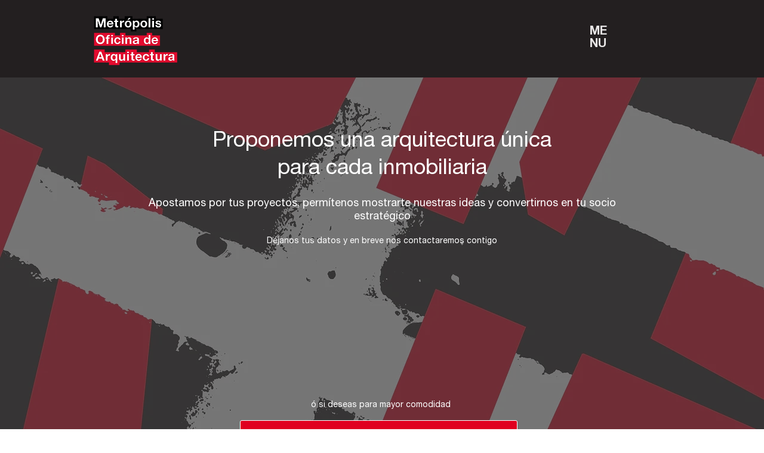

--- FILE ---
content_type: text/html; charset=UTF-8
request_url: https://www.metropolisperu.com/contactanos
body_size: 145134
content:
<!DOCTYPE html>
<html lang="es">
<head>
  
  <!-- SEO Tags -->
  <title>Landing contactanos | Metropolisperu</title>
  <link rel="canonical" href="https://www.metropolisperu.com/contactanos"/>
  <meta property="og:title" content="Landing contactanos | Metropolisperu"/>
  <meta property="og:image" content="https://static.wixstatic.com/media/1844bb_27aea3ee57344a29af76905ca7c9a368%7Emv2.png/v1/fit/w_2500,h_1330,al_c/1844bb_27aea3ee57344a29af76905ca7c9a368%7Emv2.png"/>
  <meta property="og:image:width" content="2500"/>
  <meta property="og:image:height" content="1330"/>
  <meta property="og:url" content="https://www.metropolisperu.com/contactanos"/>
  <meta property="og:site_name" content="Metropolisperu"/>
  <meta property="og:type" content="website"/>
  <meta name="fb_admins_meta_tag" content="metropolisoficinadearquitectura"/>
  <meta property="fb:admins" content="metropolisoficinadearquitectura"/>
  <meta name="twitter:card" content="summary_large_image"/>
  <meta name="twitter:title" content="Landing contactanos | Metropolisperu"/>
  <meta name="twitter:image" content="https://static.wixstatic.com/media/1844bb_27aea3ee57344a29af76905ca7c9a368%7Emv2.png/v1/fit/w_2500,h_1330,al_c/1844bb_27aea3ee57344a29af76905ca7c9a368%7Emv2.png"/>

  
  <meta charset='utf-8'>
  <meta name="viewport" content="width=device-width, initial-scale=1" id="wixDesktopViewport" />
  <meta http-equiv="X-UA-Compatible" content="IE=edge">
  <meta name="generator" content="Wix.com Website Builder"/>

  <link rel="icon" sizes="192x192" href="https://static.wixstatic.com/media/1844bb_27aea3ee57344a29af76905ca7c9a368%7Emv2.png/v1/fill/w_192%2Ch_192%2Clg_1%2Cusm_0.66_1.00_0.01/1844bb_27aea3ee57344a29af76905ca7c9a368%7Emv2.png" type="image/png"/>
  <link rel="shortcut icon" href="https://static.wixstatic.com/media/1844bb_27aea3ee57344a29af76905ca7c9a368%7Emv2.png/v1/fill/w_192%2Ch_192%2Clg_1%2Cusm_0.66_1.00_0.01/1844bb_27aea3ee57344a29af76905ca7c9a368%7Emv2.png" type="image/png"/>
  <link rel="apple-touch-icon" href="https://static.wixstatic.com/media/1844bb_27aea3ee57344a29af76905ca7c9a368%7Emv2.png/v1/fill/w_180%2Ch_180%2Clg_1%2Cusm_0.66_1.00_0.01/1844bb_27aea3ee57344a29af76905ca7c9a368%7Emv2.png" type="image/png"/>

  <!-- Safari Pinned Tab Icon -->
  <!-- <link rel="mask-icon" href="https://static.wixstatic.com/media/1844bb_27aea3ee57344a29af76905ca7c9a368%7Emv2.png/v1/fill/w_192%2Ch_192%2Clg_1%2Cusm_0.66_1.00_0.01/1844bb_27aea3ee57344a29af76905ca7c9a368%7Emv2.png"> -->

  <!-- Original trials -->
  


  <!-- Segmenter Polyfill -->
  <script>
    if (!window.Intl || !window.Intl.Segmenter) {
      (function() {
        var script = document.createElement('script');
        script.src = 'https://static.parastorage.com/unpkg/@formatjs/intl-segmenter@11.7.10/polyfill.iife.js';
        document.head.appendChild(script);
      })();
    }
  </script>

  <!-- Legacy Polyfills -->
  <script nomodule="" src="https://static.parastorage.com/unpkg/core-js-bundle@3.2.1/minified.js"></script>
  <script nomodule="" src="https://static.parastorage.com/unpkg/focus-within-polyfill@5.0.9/dist/focus-within-polyfill.js"></script>

  <!-- Performance API Polyfills -->
  <script>
  (function () {
    var noop = function noop() {};
    if ("performance" in window === false) {
      window.performance = {};
    }
    window.performance.mark = performance.mark || noop;
    window.performance.measure = performance.measure || noop;
    if ("now" in window.performance === false) {
      var nowOffset = Date.now();
      if (performance.timing && performance.timing.navigationStart) {
        nowOffset = performance.timing.navigationStart;
      }
      window.performance.now = function now() {
        return Date.now() - nowOffset;
      };
    }
  })();
  </script>

  <!-- Globals Definitions -->
  <script>
    (function () {
      var now = Date.now()
      window.initialTimestamps = {
        initialTimestamp: now,
        initialRequestTimestamp: Math.round(performance.timeOrigin ? performance.timeOrigin : now - performance.now())
      }

      window.thunderboltTag = "libs-releases-GA-local"
      window.thunderboltVersion = "1.16803.0"
    })();
  </script>

  <!-- Essential Viewer Model -->
  <script type="application/json" id="wix-essential-viewer-model">{"fleetConfig":{"fleetName":"thunderbolt-seo-isolated-renderer","type":"GA","code":0},"mode":{"qa":false,"enableTestApi":false,"debug":false,"ssrIndicator":false,"ssrOnly":false,"siteAssetsFallback":"enable","versionIndicator":false},"componentsLibrariesTopology":[{"artifactId":"editor-elements","namespace":"wixui","url":"https:\/\/static.parastorage.com\/services\/editor-elements\/1.14868.0"},{"artifactId":"editor-elements","namespace":"dsgnsys","url":"https:\/\/static.parastorage.com\/services\/editor-elements\/1.14868.0"}],"siteFeaturesConfigs":{"sessionManager":{"isRunningInDifferentSiteContext":false}},"language":{"userLanguage":"es"},"siteAssets":{"clientTopology":{"mediaRootUrl":"https:\/\/static.wixstatic.com","scriptsUrl":"static.parastorage.com","staticMediaUrl":"https:\/\/static.wixstatic.com\/media","moduleRepoUrl":"https:\/\/static.parastorage.com\/unpkg","fileRepoUrl":"https:\/\/static.parastorage.com\/services","viewerAppsUrl":"https:\/\/viewer-apps.parastorage.com","viewerAssetsUrl":"https:\/\/viewer-assets.parastorage.com","siteAssetsUrl":"https:\/\/siteassets.parastorage.com","pageJsonServerUrls":["https:\/\/pages.parastorage.com","https:\/\/staticorigin.wixstatic.com","https:\/\/www.metropolisperu.com","https:\/\/fallback.wix.com\/wix-html-editor-pages-webapp\/page"],"pathOfTBModulesInFileRepoForFallback":"wix-thunderbolt\/dist\/"}},"siteFeatures":["accessibility","appMonitoring","assetsLoader","businessLogger","captcha","clickHandlerRegistrar","codeEmbed","commonConfig","componentsLoader","componentsRegistry","consentPolicy","cyclicTabbing","domSelectors","environmentWixCodeSdk","environment","locationWixCodeSdk","mpaNavigation","navigationManager","navigationPhases","ooi","pages","panorama","renderer","reporter","router","scrollRestoration","seoWixCodeSdk","seo","sessionManager","siteMembersWixCodeSdk","siteMembers","siteScrollBlocker","siteWixCodeSdk","speculationRules","ssrCache","stores","structureApi","thunderboltInitializer","tpaCommons","translations","usedPlatformApis","warmupData","windowMessageRegistrar","windowWixCodeSdk","wixCustomElementComponent","wixEmbedsApi","componentsReact","platform"],"site":{"externalBaseUrl":"https:\/\/www.metropolisperu.com","isSEO":true},"media":{"staticMediaUrl":"https:\/\/static.wixstatic.com\/media","mediaRootUrl":"https:\/\/static.wixstatic.com\/","staticVideoUrl":"https:\/\/video.wixstatic.com\/"},"requestUrl":"https:\/\/www.metropolisperu.com\/contactanos","rollout":{"siteAssetsVersionsRollout":false,"isDACRollout":0,"isTBRollout":false},"commonConfig":{"brand":"wix","host":"VIEWER","bsi":"","consentPolicy":{},"consentPolicyHeader":{},"siteRevision":"2130","renderingFlow":"NONE","language":"es","locale":"es-pe"},"interactionSampleRatio":0.01,"dynamicModelUrl":"https:\/\/www.metropolisperu.com\/_api\/v2\/dynamicmodel","accessTokensUrl":"https:\/\/www.metropolisperu.com\/_api\/v1\/access-tokens","isExcludedFromSecurityExperiments":false,"experiments":{"specs.thunderbolt.hardenFetchAndXHR":true,"specs.thunderbolt.securityExperiments":true}}</script>
  <script>window.viewerModel = JSON.parse(document.getElementById('wix-essential-viewer-model').textContent)</script>

  <script>
    window.commonConfig = viewerModel.commonConfig
  </script>

  
  <!-- BEGIN handleAccessTokens bundle -->

  <script data-url="https://static.parastorage.com/services/wix-thunderbolt/dist/handleAccessTokens.inline.4f2f9a53.bundle.min.js">(()=>{"use strict";function e(e){let{context:o,property:r,value:n,enumerable:i=!0}=e,c=e.get,l=e.set;if(!r||void 0===n&&!c&&!l)return new Error("property and value are required");let a=o||globalThis,s=a?.[r],u={};if(void 0!==n)u.value=n;else{if(c){let e=t(c);e&&(u.get=e)}if(l){let e=t(l);e&&(u.set=e)}}let p={...u,enumerable:i||!1,configurable:!1};void 0!==n&&(p.writable=!1);try{Object.defineProperty(a,r,p)}catch(e){return e instanceof TypeError?s:e}return s}function t(e,t){return"function"==typeof e?e:!0===e?.async&&"function"==typeof e.func?t?async function(t){return e.func(t)}:async function(){return e.func()}:"function"==typeof e?.func?e.func:void 0}try{e({property:"strictDefine",value:e})}catch{}try{e({property:"defineStrictObject",value:r})}catch{}try{e({property:"defineStrictMethod",value:n})}catch{}var o=["toString","toLocaleString","valueOf","constructor","prototype"];function r(t){let{context:n,property:c,propertiesToExclude:l=[],skipPrototype:a=!1,hardenPrototypePropertiesToExclude:s=[]}=t;if(!c)return new Error("property is required");let u=(n||globalThis)[c],p={},f=i(n,c);u&&("object"==typeof u||"function"==typeof u)&&Reflect.ownKeys(u).forEach(t=>{if(!l.includes(t)&&!o.includes(t)){let o=i(u,t);if(o&&(o.writable||o.configurable)){let{value:r,get:n,set:i,enumerable:c=!1}=o,l={};void 0!==r?l.value=r:n?l.get=n:i&&(l.set=i);try{let o=e({context:u,property:t,...l,enumerable:c});p[t]=o}catch(e){if(!(e instanceof TypeError))throw e;try{p[t]=o.value||o.get||o.set}catch{}}}}});let d={originalObject:u,originalProperties:p};if(!a&&void 0!==u?.prototype){let e=r({context:u,property:"prototype",propertiesToExclude:s,skipPrototype:!0});e instanceof Error||(d.originalPrototype=e?.originalObject,d.originalPrototypeProperties=e?.originalProperties)}return e({context:n,property:c,value:u,enumerable:f?.enumerable}),d}function n(t,o){let r=(o||globalThis)[t],n=i(o||globalThis,t);return r&&n&&(n.writable||n.configurable)?(Object.freeze(r),e({context:globalThis,property:t,value:r})):r}function i(e,t){if(e&&t)try{return Reflect.getOwnPropertyDescriptor(e,t)}catch{return}}function c(e){if("string"!=typeof e)return e;try{return decodeURIComponent(e).toLowerCase().trim()}catch{return e.toLowerCase().trim()}}function l(e,t){let o="";if("string"==typeof e)o=e.split("=")[0]?.trim()||"";else{if(!e||"string"!=typeof e.name)return!1;o=e.name}return t.has(c(o)||"")}function a(e,t){let o;return o="string"==typeof e?e.split(";").map(e=>e.trim()).filter(e=>e.length>0):e||[],o.filter(e=>!l(e,t))}var s=null;function u(){return null===s&&(s=typeof Document>"u"?void 0:Object.getOwnPropertyDescriptor(Document.prototype,"cookie")),s}function p(t,o){if(!globalThis?.cookieStore)return;let r=globalThis.cookieStore.get.bind(globalThis.cookieStore),n=globalThis.cookieStore.getAll.bind(globalThis.cookieStore),i=globalThis.cookieStore.set.bind(globalThis.cookieStore),c=globalThis.cookieStore.delete.bind(globalThis.cookieStore);return e({context:globalThis.CookieStore.prototype,property:"get",value:async function(e){return l(("string"==typeof e?e:e.name)||"",t)?null:r.call(this,e)},enumerable:!0}),e({context:globalThis.CookieStore.prototype,property:"getAll",value:async function(){return a(await n.apply(this,Array.from(arguments)),t)},enumerable:!0}),e({context:globalThis.CookieStore.prototype,property:"set",value:async function(){let e=Array.from(arguments);if(!l(1===e.length?e[0].name:e[0],t))return i.apply(this,e);o&&console.warn(o)},enumerable:!0}),e({context:globalThis.CookieStore.prototype,property:"delete",value:async function(){let e=Array.from(arguments);if(!l(1===e.length?e[0].name:e[0],t))return c.apply(this,e)},enumerable:!0}),e({context:globalThis.cookieStore,property:"prototype",value:globalThis.CookieStore.prototype,enumerable:!1}),e({context:globalThis,property:"cookieStore",value:globalThis.cookieStore,enumerable:!0}),{get:r,getAll:n,set:i,delete:c}}var f=["TextEncoder","TextDecoder","XMLHttpRequestEventTarget","EventTarget","URL","JSON","Reflect","Object","Array","Map","Set","WeakMap","WeakSet","Promise","Symbol","Error"],d=["addEventListener","removeEventListener","dispatchEvent","encodeURI","encodeURIComponent","decodeURI","decodeURIComponent"];const y=(e,t)=>{try{const o=t?t.get.call(document):document.cookie;return o.split(";").map(e=>e.trim()).filter(t=>t?.startsWith(e))[0]?.split("=")[1]}catch(e){return""}},g=(e="",t="",o="/")=>`${e}=; ${t?`domain=${t};`:""} max-age=0; path=${o}; expires=Thu, 01 Jan 1970 00:00:01 GMT`;function m(){(function(){if("undefined"!=typeof window){const e=performance.getEntriesByType("navigation")[0];return"back_forward"===(e?.type||"")}return!1})()&&function(){const{counter:e}=function(){const e=b("getItem");if(e){const[t,o]=e.split("-"),r=o?parseInt(o,10):0;if(r>=3){const e=t?Number(t):0;if(Date.now()-e>6e4)return{counter:0}}return{counter:r}}return{counter:0}}();e<3?(!function(e=1){b("setItem",`${Date.now()}-${e}`)}(e+1),window.location.reload()):console.error("ATS: Max reload attempts reached")}()}function b(e,t){try{return sessionStorage[e]("reload",t||"")}catch(e){console.error("ATS: Error calling sessionStorage:",e)}}const h="client-session-bind",v="sec-fetch-unsupported",{experiments:w}=window.viewerModel,T=[h,"client-binding",v,"svSession","smSession","server-session-bind","wixSession2","wixSession3"].map(e=>e.toLowerCase()),{cookie:S}=function(t,o){let r=new Set(t);return e({context:document,property:"cookie",set:{func:e=>function(e,t,o,r){let n=u(),i=c(t.split(";")[0]||"")||"";[...o].every(e=>!i.startsWith(e.toLowerCase()))&&n?.set?n.set.call(e,t):r&&console.warn(r)}(document,e,r,o)},get:{func:()=>function(e,t){let o=u();if(!o?.get)throw new Error("Cookie descriptor or getter not available");return a(o.get.call(e),t).join("; ")}(document,r)},enumerable:!0}),{cookieStore:p(r,o),cookie:u()}}(T),k="tbReady",x="security_overrideGlobals",{experiments:E,siteFeaturesConfigs:C,accessTokensUrl:P}=window.viewerModel,R=P,M={},O=(()=>{const e=y(h,S);if(w["specs.thunderbolt.browserCacheReload"]){y(v,S)||e?b("removeItem"):m()}return(()=>{const e=g(h),t=g(h,location.hostname);S.set.call(document,e),S.set.call(document,t)})(),e})();O&&(M["client-binding"]=O);const D=fetch;addEventListener(k,function e(t){const{logger:o}=t.detail;try{window.tb.init({fetch:D,fetchHeaders:M})}catch(e){const t=new Error("TB003");o.meter(`${x}_${t.message}`,{paramsOverrides:{errorType:x,eventString:t.message}}),window?.viewerModel?.mode.debug&&console.error(e)}finally{removeEventListener(k,e)}}),E["specs.thunderbolt.hardenFetchAndXHR"]||(window.fetchDynamicModel=()=>C.sessionManager.isRunningInDifferentSiteContext?Promise.resolve({}):fetch(R,{credentials:"same-origin",headers:M}).then(function(e){if(!e.ok)throw new Error(`[${e.status}]${e.statusText}`);return e.json()}),window.dynamicModelPromise=window.fetchDynamicModel())})();
//# sourceMappingURL=https://static.parastorage.com/services/wix-thunderbolt/dist/handleAccessTokens.inline.4f2f9a53.bundle.min.js.map</script>

<!-- END handleAccessTokens bundle -->

<!-- BEGIN overrideGlobals bundle -->

<script data-url="https://static.parastorage.com/services/wix-thunderbolt/dist/overrideGlobals.inline.ec13bfcf.bundle.min.js">(()=>{"use strict";function e(e){let{context:r,property:o,value:n,enumerable:i=!0}=e,c=e.get,a=e.set;if(!o||void 0===n&&!c&&!a)return new Error("property and value are required");let l=r||globalThis,u=l?.[o],s={};if(void 0!==n)s.value=n;else{if(c){let e=t(c);e&&(s.get=e)}if(a){let e=t(a);e&&(s.set=e)}}let p={...s,enumerable:i||!1,configurable:!1};void 0!==n&&(p.writable=!1);try{Object.defineProperty(l,o,p)}catch(e){return e instanceof TypeError?u:e}return u}function t(e,t){return"function"==typeof e?e:!0===e?.async&&"function"==typeof e.func?t?async function(t){return e.func(t)}:async function(){return e.func()}:"function"==typeof e?.func?e.func:void 0}try{e({property:"strictDefine",value:e})}catch{}try{e({property:"defineStrictObject",value:o})}catch{}try{e({property:"defineStrictMethod",value:n})}catch{}var r=["toString","toLocaleString","valueOf","constructor","prototype"];function o(t){let{context:n,property:c,propertiesToExclude:a=[],skipPrototype:l=!1,hardenPrototypePropertiesToExclude:u=[]}=t;if(!c)return new Error("property is required");let s=(n||globalThis)[c],p={},f=i(n,c);s&&("object"==typeof s||"function"==typeof s)&&Reflect.ownKeys(s).forEach(t=>{if(!a.includes(t)&&!r.includes(t)){let r=i(s,t);if(r&&(r.writable||r.configurable)){let{value:o,get:n,set:i,enumerable:c=!1}=r,a={};void 0!==o?a.value=o:n?a.get=n:i&&(a.set=i);try{let r=e({context:s,property:t,...a,enumerable:c});p[t]=r}catch(e){if(!(e instanceof TypeError))throw e;try{p[t]=r.value||r.get||r.set}catch{}}}}});let d={originalObject:s,originalProperties:p};if(!l&&void 0!==s?.prototype){let e=o({context:s,property:"prototype",propertiesToExclude:u,skipPrototype:!0});e instanceof Error||(d.originalPrototype=e?.originalObject,d.originalPrototypeProperties=e?.originalProperties)}return e({context:n,property:c,value:s,enumerable:f?.enumerable}),d}function n(t,r){let o=(r||globalThis)[t],n=i(r||globalThis,t);return o&&n&&(n.writable||n.configurable)?(Object.freeze(o),e({context:globalThis,property:t,value:o})):o}function i(e,t){if(e&&t)try{return Reflect.getOwnPropertyDescriptor(e,t)}catch{return}}function c(e){if("string"!=typeof e)return e;try{return decodeURIComponent(e).toLowerCase().trim()}catch{return e.toLowerCase().trim()}}function a(e,t){return e instanceof Headers?e.forEach((r,o)=>{l(o,t)||e.delete(o)}):Object.keys(e).forEach(r=>{l(r,t)||delete e[r]}),e}function l(e,t){return!t.has(c(e)||"")}function u(e,t){let r=!0,o=function(e){let t,r;if(globalThis.Request&&e instanceof Request)t=e.url;else{if("function"!=typeof e?.toString)throw new Error("Unsupported type for url");t=e.toString()}try{return new URL(t).pathname}catch{return r=t.replace(/#.+/gi,"").split("?").shift(),r.startsWith("/")?r:`/${r}`}}(e),n=c(o);return n&&t.some(e=>n.includes(e))&&(r=!1),r}function s(t,r,o){let n=fetch,i=XMLHttpRequest,c=new Set(r);function s(){let e=new i,r=e.open,n=e.setRequestHeader;return e.open=function(){let n=Array.from(arguments),i=n[1];if(n.length<2||u(i,t))return r.apply(e,n);throw new Error(o||`Request not allowed for path ${i}`)},e.setRequestHeader=function(t,r){l(decodeURIComponent(t),c)&&n.call(e,t,r)},e}return e({property:"fetch",value:function(){let e=function(e,t){return globalThis.Request&&e[0]instanceof Request&&e[0]?.headers?a(e[0].headers,t):e[1]?.headers&&a(e[1].headers,t),e}(arguments,c);return u(arguments[0],t)?n.apply(globalThis,Array.from(e)):new Promise((e,t)=>{t(new Error(o||`Request not allowed for path ${arguments[0]}`))})},enumerable:!0}),e({property:"XMLHttpRequest",value:s,enumerable:!0}),Object.keys(i).forEach(e=>{s[e]=i[e]}),{fetch:n,XMLHttpRequest:i}}var p=["TextEncoder","TextDecoder","XMLHttpRequestEventTarget","EventTarget","URL","JSON","Reflect","Object","Array","Map","Set","WeakMap","WeakSet","Promise","Symbol","Error"],f=["addEventListener","removeEventListener","dispatchEvent","encodeURI","encodeURIComponent","decodeURI","decodeURIComponent"];const d=function(){let t=globalThis.open,r=document.open;function o(e,r,o){let n="string"!=typeof e,i=t.call(window,e,r,o);return n||e&&function(e){return e.startsWith("//")&&/(?:[a-z0-9](?:[a-z0-9-]{0,61}[a-z0-9])?\.)+[a-z0-9][a-z0-9-]{0,61}[a-z0-9]/g.test(`${location.protocol}:${e}`)&&(e=`${location.protocol}${e}`),!e.startsWith("http")||new URL(e).hostname===location.hostname}(e)?{}:i}return e({property:"open",value:o,context:globalThis,enumerable:!0}),e({property:"open",value:function(e,t,n){return e?o(e,t,n):r.call(document,e||"",t||"",n||"")},context:document,enumerable:!0}),{open:t,documentOpen:r}},y=function(){let t=document.createElement,r=Element.prototype.setAttribute,o=Element.prototype.setAttributeNS;return e({property:"createElement",context:document,value:function(n,i){let a=t.call(document,n,i);if("iframe"===c(n)){e({property:"srcdoc",context:a,get:()=>"",set:()=>{console.warn("`srcdoc` is not allowed in iframe elements.")}});let t=function(e,t){"srcdoc"!==e.toLowerCase()?r.call(a,e,t):console.warn("`srcdoc` attribute is not allowed to be set.")},n=function(e,t,r){"srcdoc"!==t.toLowerCase()?o.call(a,e,t,r):console.warn("`srcdoc` attribute is not allowed to be set.")};a.setAttribute=t,a.setAttributeNS=n}return a},enumerable:!0}),{createElement:t,setAttribute:r,setAttributeNS:o}},m=["client-binding"],b=["/_api/v1/access-tokens","/_api/v2/dynamicmodel","/_api/one-app-session-web/v3/businesses"],h=function(){let t=setTimeout,r=setInterval;return o("setTimeout",0,globalThis),o("setInterval",0,globalThis),{setTimeout:t,setInterval:r};function o(t,r,o){let n=o||globalThis,i=n[t];if(!i||"function"!=typeof i)throw new Error(`Function ${t} not found or is not a function`);e({property:t,value:function(){let e=Array.from(arguments);if("string"!=typeof e[r])return i.apply(n,e);console.warn(`Calling ${t} with a String Argument at index ${r} is not allowed`)},context:o,enumerable:!0})}},v=function(){if(navigator&&"serviceWorker"in navigator){let t=navigator.serviceWorker.register;return e({context:navigator.serviceWorker,property:"register",value:function(){console.log("Service worker registration is not allowed")},enumerable:!0}),{register:t}}return{}};performance.mark("overrideGlobals started");const{isExcludedFromSecurityExperiments:g,experiments:w}=window.viewerModel,E=!g&&w["specs.thunderbolt.securityExperiments"];try{d(),E&&y(),w["specs.thunderbolt.hardenFetchAndXHR"]&&E&&s(b,m),v(),(e=>{let t=[],r=[];r=r.concat(["TextEncoder","TextDecoder"]),e&&(r=r.concat(["XMLHttpRequestEventTarget","EventTarget"])),r=r.concat(["URL","JSON"]),e&&(t=t.concat(["addEventListener","removeEventListener"])),t=t.concat(["encodeURI","encodeURIComponent","decodeURI","decodeURIComponent"]),r=r.concat(["String","Number"]),e&&r.push("Object"),r=r.concat(["Reflect"]),t.forEach(e=>{n(e),["addEventListener","removeEventListener"].includes(e)&&n(e,document)}),r.forEach(e=>{o({property:e})})})(E),E&&h()}catch(e){window?.viewerModel?.mode.debug&&console.error(e);const t=new Error("TB006");window.fedops?.reportError(t,"security_overrideGlobals"),window.Sentry?window.Sentry.captureException(t):globalThis.defineStrictProperty("sentryBuffer",[t],window,!1)}performance.mark("overrideGlobals ended")})();
//# sourceMappingURL=https://static.parastorage.com/services/wix-thunderbolt/dist/overrideGlobals.inline.ec13bfcf.bundle.min.js.map</script>

<!-- END overrideGlobals bundle -->


  
  <script>
    window.commonConfig = viewerModel.commonConfig

	
  </script>

  <!-- Initial CSS -->
  <style data-url="https://static.parastorage.com/services/wix-thunderbolt/dist/main.347af09f.min.css">@keyframes slide-horizontal-new{0%{transform:translateX(100%)}}@keyframes slide-horizontal-old{80%{opacity:1}to{opacity:0;transform:translateX(-100%)}}@keyframes slide-vertical-new{0%{transform:translateY(-100%)}}@keyframes slide-vertical-old{80%{opacity:1}to{opacity:0;transform:translateY(100%)}}@keyframes out-in-new{0%{opacity:0}}@keyframes out-in-old{to{opacity:0}}:root:active-view-transition{view-transition-name:none}::view-transition{pointer-events:none}:root:active-view-transition::view-transition-new(page-group),:root:active-view-transition::view-transition-old(page-group){animation-duration:.6s;cursor:wait;pointer-events:all}:root:active-view-transition-type(SlideHorizontal)::view-transition-old(page-group){animation:slide-horizontal-old .6s cubic-bezier(.83,0,.17,1) forwards;mix-blend-mode:normal}:root:active-view-transition-type(SlideHorizontal)::view-transition-new(page-group){animation:slide-horizontal-new .6s cubic-bezier(.83,0,.17,1) backwards;mix-blend-mode:normal}:root:active-view-transition-type(SlideVertical)::view-transition-old(page-group){animation:slide-vertical-old .6s cubic-bezier(.83,0,.17,1) forwards;mix-blend-mode:normal}:root:active-view-transition-type(SlideVertical)::view-transition-new(page-group){animation:slide-vertical-new .6s cubic-bezier(.83,0,.17,1) backwards;mix-blend-mode:normal}:root:active-view-transition-type(OutIn)::view-transition-old(page-group){animation:out-in-old .35s cubic-bezier(.22,1,.36,1) forwards}:root:active-view-transition-type(OutIn)::view-transition-new(page-group){animation:out-in-new .35s cubic-bezier(.64,0,.78,0) .35s backwards}@media(prefers-reduced-motion:reduce){::view-transition-group(*),::view-transition-new(*),::view-transition-old(*){animation:none!important}}body,html{background:transparent;border:0;margin:0;outline:0;padding:0;vertical-align:baseline}body{--scrollbar-width:0px;font-family:Arial,Helvetica,sans-serif;font-size:10px}body,html{height:100%}body{overflow-x:auto;overflow-y:scroll}body:not(.responsive) #site-root{min-width:var(--site-width);width:100%}body:not([data-js-loaded]) [data-hide-prejs]{visibility:hidden}interact-element{display:contents}#SITE_CONTAINER{position:relative}:root{--one-unit:1vw;--section-max-width:9999px;--spx-stopper-max:9999px;--spx-stopper-min:0px;--browser-zoom:1}@supports(-webkit-appearance:none) and (stroke-color:transparent){:root{--safari-sticky-fix:opacity;--experimental-safari-sticky-fix:translateZ(0)}}@supports(container-type:inline-size){:root{--one-unit:1cqw}}[id^=oldHoverBox-]{mix-blend-mode:plus-lighter;transition:opacity .5s ease,visibility .5s ease}[data-mesh-id$=inlineContent-gridContainer]:has(>[id^=oldHoverBox-]){isolation:isolate}</style>
<style data-url="https://static.parastorage.com/services/wix-thunderbolt/dist/main.renderer.25146d00.min.css">a,abbr,acronym,address,applet,b,big,blockquote,button,caption,center,cite,code,dd,del,dfn,div,dl,dt,em,fieldset,font,footer,form,h1,h2,h3,h4,h5,h6,header,i,iframe,img,ins,kbd,label,legend,li,nav,object,ol,p,pre,q,s,samp,section,small,span,strike,strong,sub,sup,table,tbody,td,tfoot,th,thead,title,tr,tt,u,ul,var{background:transparent;border:0;margin:0;outline:0;padding:0;vertical-align:baseline}input,select,textarea{box-sizing:border-box;font-family:Helvetica,Arial,sans-serif}ol,ul{list-style:none}blockquote,q{quotes:none}ins{text-decoration:none}del{text-decoration:line-through}table{border-collapse:collapse;border-spacing:0}a{cursor:pointer;text-decoration:none}.testStyles{overflow-y:hidden}.reset-button{-webkit-appearance:none;background:none;border:0;color:inherit;font:inherit;line-height:normal;outline:0;overflow:visible;padding:0;-webkit-user-select:none;-moz-user-select:none;-ms-user-select:none}:focus{outline:none}body.device-mobile-optimized:not(.disable-site-overflow){overflow-x:hidden;overflow-y:scroll}body.device-mobile-optimized:not(.responsive) #SITE_CONTAINER{margin-left:auto;margin-right:auto;overflow-x:visible;position:relative;width:320px}body.device-mobile-optimized:not(.responsive):not(.blockSiteScrolling) #SITE_CONTAINER{margin-top:0}body.device-mobile-optimized>*{max-width:100%!important}body.device-mobile-optimized #site-root{overflow-x:hidden;overflow-y:hidden}@supports(overflow:clip){body.device-mobile-optimized #site-root{overflow-x:clip;overflow-y:clip}}body.device-mobile-non-optimized #SITE_CONTAINER #site-root{overflow-x:clip;overflow-y:clip}body.device-mobile-non-optimized.fullScreenMode{background-color:#5f6360}body.device-mobile-non-optimized.fullScreenMode #MOBILE_ACTIONS_MENU,body.device-mobile-non-optimized.fullScreenMode #SITE_BACKGROUND,body.device-mobile-non-optimized.fullScreenMode #site-root,body.fullScreenMode #WIX_ADS{visibility:hidden}body.fullScreenMode{overflow-x:hidden!important;overflow-y:hidden!important}body.fullScreenMode.device-mobile-optimized #TINY_MENU{opacity:0;pointer-events:none}body.fullScreenMode-scrollable.device-mobile-optimized{overflow-x:hidden!important;overflow-y:auto!important}body.fullScreenMode-scrollable.device-mobile-optimized #masterPage,body.fullScreenMode-scrollable.device-mobile-optimized #site-root{overflow-x:hidden!important;overflow-y:hidden!important}body.fullScreenMode-scrollable.device-mobile-optimized #SITE_BACKGROUND,body.fullScreenMode-scrollable.device-mobile-optimized #masterPage{height:auto!important}body.fullScreenMode-scrollable.device-mobile-optimized #masterPage.mesh-layout{height:0!important}body.blockSiteScrolling,body.siteScrollingBlocked{position:fixed;width:100%}body.siteScrollingBlockedIOSFix{overflow:hidden!important}body.blockSiteScrolling #SITE_CONTAINER{margin-top:calc(var(--blocked-site-scroll-margin-top)*-1)}#site-root{margin:0 auto;min-height:100%;position:relative;top:var(--wix-ads-height)}#site-root img:not([src]){visibility:hidden}#site-root svg img:not([src]){visibility:visible}.auto-generated-link{color:inherit}#SCROLL_TO_BOTTOM,#SCROLL_TO_TOP{height:0}.has-click-trigger{cursor:pointer}.fullScreenOverlay{bottom:0;display:flex;justify-content:center;left:0;overflow-y:hidden;position:fixed;right:0;top:-60px;z-index:1005}.fullScreenOverlay>.fullScreenOverlayContent{bottom:0;left:0;margin:0 auto;overflow:hidden;position:absolute;right:0;top:60px;transform:translateZ(0)}[data-mesh-id$=centeredContent],[data-mesh-id$=form],[data-mesh-id$=inlineContent]{pointer-events:none;position:relative}[data-mesh-id$=-gridWrapper],[data-mesh-id$=-rotated-wrapper]{pointer-events:none}[data-mesh-id$=-gridContainer]>*,[data-mesh-id$=-rotated-wrapper]>*,[data-mesh-id$=inlineContent]>:not([data-mesh-id$=-gridContainer]){pointer-events:auto}.device-mobile-optimized #masterPage.mesh-layout #SOSP_CONTAINER_CUSTOM_ID{grid-area:2/1/3/2;-ms-grid-row:2;position:relative}#masterPage.mesh-layout{-ms-grid-rows:max-content max-content min-content max-content;-ms-grid-columns:100%;align-items:start;display:-ms-grid;display:grid;grid-template-columns:100%;grid-template-rows:max-content max-content min-content max-content;justify-content:stretch}#masterPage.mesh-layout #PAGES_CONTAINER,#masterPage.mesh-layout #SITE_FOOTER-placeholder,#masterPage.mesh-layout #SITE_FOOTER_WRAPPER,#masterPage.mesh-layout #SITE_HEADER-placeholder,#masterPage.mesh-layout #SITE_HEADER_WRAPPER,#masterPage.mesh-layout #SOSP_CONTAINER_CUSTOM_ID[data-state~=mobileView],#masterPage.mesh-layout #soapAfterPagesContainer,#masterPage.mesh-layout #soapBeforePagesContainer{-ms-grid-row-align:start;-ms-grid-column-align:start;-ms-grid-column:1}#masterPage.mesh-layout #SITE_HEADER-placeholder,#masterPage.mesh-layout #SITE_HEADER_WRAPPER{grid-area:1/1/2/2;-ms-grid-row:1}#masterPage.mesh-layout #PAGES_CONTAINER,#masterPage.mesh-layout #soapAfterPagesContainer,#masterPage.mesh-layout #soapBeforePagesContainer{grid-area:3/1/4/2;-ms-grid-row:3}#masterPage.mesh-layout #soapAfterPagesContainer,#masterPage.mesh-layout #soapBeforePagesContainer{width:100%}#masterPage.mesh-layout #PAGES_CONTAINER{align-self:stretch}#masterPage.mesh-layout main#PAGES_CONTAINER{display:block}#masterPage.mesh-layout #SITE_FOOTER-placeholder,#masterPage.mesh-layout #SITE_FOOTER_WRAPPER{grid-area:4/1/5/2;-ms-grid-row:4}#masterPage.mesh-layout #SITE_PAGES,#masterPage.mesh-layout [data-mesh-id=PAGES_CONTAINERcenteredContent],#masterPage.mesh-layout [data-mesh-id=PAGES_CONTAINERinlineContent]{height:100%}#masterPage.mesh-layout.desktop>*{width:100%}#masterPage.mesh-layout #PAGES_CONTAINER,#masterPage.mesh-layout #SITE_FOOTER,#masterPage.mesh-layout #SITE_FOOTER_WRAPPER,#masterPage.mesh-layout #SITE_HEADER,#masterPage.mesh-layout #SITE_HEADER_WRAPPER,#masterPage.mesh-layout #SITE_PAGES,#masterPage.mesh-layout #masterPageinlineContent{position:relative}#masterPage.mesh-layout #SITE_HEADER{grid-area:1/1/2/2}#masterPage.mesh-layout #SITE_FOOTER{grid-area:4/1/5/2}#masterPage.mesh-layout.overflow-x-clip #SITE_FOOTER,#masterPage.mesh-layout.overflow-x-clip #SITE_HEADER{overflow-x:clip}[data-z-counter]{z-index:0}[data-z-counter="0"]{z-index:auto}.wixSiteProperties{-webkit-font-smoothing:antialiased;-moz-osx-font-smoothing:grayscale}:root{--wst-button-color-fill-primary:rgb(var(--color_48));--wst-button-color-border-primary:rgb(var(--color_49));--wst-button-color-text-primary:rgb(var(--color_50));--wst-button-color-fill-primary-hover:rgb(var(--color_51));--wst-button-color-border-primary-hover:rgb(var(--color_52));--wst-button-color-text-primary-hover:rgb(var(--color_53));--wst-button-color-fill-primary-disabled:rgb(var(--color_54));--wst-button-color-border-primary-disabled:rgb(var(--color_55));--wst-button-color-text-primary-disabled:rgb(var(--color_56));--wst-button-color-fill-secondary:rgb(var(--color_57));--wst-button-color-border-secondary:rgb(var(--color_58));--wst-button-color-text-secondary:rgb(var(--color_59));--wst-button-color-fill-secondary-hover:rgb(var(--color_60));--wst-button-color-border-secondary-hover:rgb(var(--color_61));--wst-button-color-text-secondary-hover:rgb(var(--color_62));--wst-button-color-fill-secondary-disabled:rgb(var(--color_63));--wst-button-color-border-secondary-disabled:rgb(var(--color_64));--wst-button-color-text-secondary-disabled:rgb(var(--color_65));--wst-color-fill-base-1:rgb(var(--color_36));--wst-color-fill-base-2:rgb(var(--color_37));--wst-color-fill-base-shade-1:rgb(var(--color_38));--wst-color-fill-base-shade-2:rgb(var(--color_39));--wst-color-fill-base-shade-3:rgb(var(--color_40));--wst-color-fill-accent-1:rgb(var(--color_41));--wst-color-fill-accent-2:rgb(var(--color_42));--wst-color-fill-accent-3:rgb(var(--color_43));--wst-color-fill-accent-4:rgb(var(--color_44));--wst-color-fill-background-primary:rgb(var(--color_11));--wst-color-fill-background-secondary:rgb(var(--color_12));--wst-color-text-primary:rgb(var(--color_15));--wst-color-text-secondary:rgb(var(--color_14));--wst-color-action:rgb(var(--color_18));--wst-color-disabled:rgb(var(--color_39));--wst-color-title:rgb(var(--color_45));--wst-color-subtitle:rgb(var(--color_46));--wst-color-line:rgb(var(--color_47));--wst-font-style-h2:var(--font_2);--wst-font-style-h3:var(--font_3);--wst-font-style-h4:var(--font_4);--wst-font-style-h5:var(--font_5);--wst-font-style-h6:var(--font_6);--wst-font-style-body-large:var(--font_7);--wst-font-style-body-medium:var(--font_8);--wst-font-style-body-small:var(--font_9);--wst-font-style-body-x-small:var(--font_10);--wst-color-custom-1:rgb(var(--color_13));--wst-color-custom-2:rgb(var(--color_16));--wst-color-custom-3:rgb(var(--color_17));--wst-color-custom-4:rgb(var(--color_19));--wst-color-custom-5:rgb(var(--color_20));--wst-color-custom-6:rgb(var(--color_21));--wst-color-custom-7:rgb(var(--color_22));--wst-color-custom-8:rgb(var(--color_23));--wst-color-custom-9:rgb(var(--color_24));--wst-color-custom-10:rgb(var(--color_25));--wst-color-custom-11:rgb(var(--color_26));--wst-color-custom-12:rgb(var(--color_27));--wst-color-custom-13:rgb(var(--color_28));--wst-color-custom-14:rgb(var(--color_29));--wst-color-custom-15:rgb(var(--color_30));--wst-color-custom-16:rgb(var(--color_31));--wst-color-custom-17:rgb(var(--color_32));--wst-color-custom-18:rgb(var(--color_33));--wst-color-custom-19:rgb(var(--color_34));--wst-color-custom-20:rgb(var(--color_35))}.wix-presets-wrapper{display:contents}</style>

  <meta name="format-detection" content="telephone=no">
  <meta name="skype_toolbar" content="skype_toolbar_parser_compatible">
  
  

  

  
      <!--pageHtmlEmbeds.head start-->
      <script type="wix/htmlEmbeds" id="pageHtmlEmbeds.head start"></script>
    
      <meta name="google-site-verification" content="GRsmwN7muRdxAMrOs8BQdp83O2e2mkMee49pJA84W20" />

    
      <script type="wix/htmlEmbeds" id="pageHtmlEmbeds.head end"></script>
      <!--pageHtmlEmbeds.head end-->
  

  <!-- head performance data start -->
  
  <!-- head performance data end -->
  

    


    
<style data-href="https://static.parastorage.com/services/editor-elements-library/dist/thunderbolt/rb_wixui.thunderbolt_bootstrap.a1b00b19.min.css">.cwL6XW{cursor:pointer}.sNF2R0{opacity:0}.hLoBV3{transition:opacity var(--transition-duration) cubic-bezier(.37,0,.63,1)}.Rdf41z,.hLoBV3{opacity:1}.ftlZWo{transition:opacity var(--transition-duration) cubic-bezier(.37,0,.63,1)}.ATGlOr,.ftlZWo{opacity:0}.KQSXD0{transition:opacity var(--transition-duration) cubic-bezier(.64,0,.78,0)}.KQSXD0,.pagQKE{opacity:1}._6zG5H{opacity:0;transition:opacity var(--transition-duration) cubic-bezier(.22,1,.36,1)}.BB49uC{transform:translateX(100%)}.j9xE1V{transition:transform var(--transition-duration) cubic-bezier(.87,0,.13,1)}.ICs7Rs,.j9xE1V{transform:translateX(0)}.DxijZJ{transition:transform var(--transition-duration) cubic-bezier(.87,0,.13,1)}.B5kjYq,.DxijZJ{transform:translateX(-100%)}.cJijIV{transition:transform var(--transition-duration) cubic-bezier(.87,0,.13,1)}.cJijIV,.hOxaWM{transform:translateX(0)}.T9p3fN{transform:translateX(100%);transition:transform var(--transition-duration) cubic-bezier(.87,0,.13,1)}.qDxYJm{transform:translateY(100%)}.aA9V0P{transition:transform var(--transition-duration) cubic-bezier(.87,0,.13,1)}.YPXPAS,.aA9V0P{transform:translateY(0)}.Xf2zsA{transition:transform var(--transition-duration) cubic-bezier(.87,0,.13,1)}.Xf2zsA,.y7Kt7s{transform:translateY(-100%)}.EeUgMu{transition:transform var(--transition-duration) cubic-bezier(.87,0,.13,1)}.EeUgMu,.fdHrtm{transform:translateY(0)}.WIFaG4{transform:translateY(100%);transition:transform var(--transition-duration) cubic-bezier(.87,0,.13,1)}body:not(.responsive) .JsJXaX{overflow-x:clip}:root:active-view-transition .JsJXaX{view-transition-name:page-group}.AnQkDU{display:grid;grid-template-columns:1fr;grid-template-rows:1fr;height:100%}.AnQkDU>div{align-self:stretch!important;grid-area:1/1/2/2;justify-self:stretch!important}.StylableButton2545352419__root{-archetype:box;border:none;box-sizing:border-box;cursor:pointer;display:block;height:100%;min-height:10px;min-width:10px;padding:0;touch-action:manipulation;width:100%}.StylableButton2545352419__root[disabled]{pointer-events:none}.StylableButton2545352419__root:not(:hover):not([disabled]).StylableButton2545352419--hasBackgroundColor{background-color:var(--corvid-background-color)!important}.StylableButton2545352419__root:hover:not([disabled]).StylableButton2545352419--hasHoverBackgroundColor{background-color:var(--corvid-hover-background-color)!important}.StylableButton2545352419__root:not(:hover)[disabled].StylableButton2545352419--hasDisabledBackgroundColor{background-color:var(--corvid-disabled-background-color)!important}.StylableButton2545352419__root:not(:hover):not([disabled]).StylableButton2545352419--hasBorderColor{border-color:var(--corvid-border-color)!important}.StylableButton2545352419__root:hover:not([disabled]).StylableButton2545352419--hasHoverBorderColor{border-color:var(--corvid-hover-border-color)!important}.StylableButton2545352419__root:not(:hover)[disabled].StylableButton2545352419--hasDisabledBorderColor{border-color:var(--corvid-disabled-border-color)!important}.StylableButton2545352419__root.StylableButton2545352419--hasBorderRadius{border-radius:var(--corvid-border-radius)!important}.StylableButton2545352419__root.StylableButton2545352419--hasBorderWidth{border-width:var(--corvid-border-width)!important}.StylableButton2545352419__root:not(:hover):not([disabled]).StylableButton2545352419--hasColor,.StylableButton2545352419__root:not(:hover):not([disabled]).StylableButton2545352419--hasColor .StylableButton2545352419__label{color:var(--corvid-color)!important}.StylableButton2545352419__root:hover:not([disabled]).StylableButton2545352419--hasHoverColor,.StylableButton2545352419__root:hover:not([disabled]).StylableButton2545352419--hasHoverColor .StylableButton2545352419__label{color:var(--corvid-hover-color)!important}.StylableButton2545352419__root:not(:hover)[disabled].StylableButton2545352419--hasDisabledColor,.StylableButton2545352419__root:not(:hover)[disabled].StylableButton2545352419--hasDisabledColor .StylableButton2545352419__label{color:var(--corvid-disabled-color)!important}.StylableButton2545352419__link{-archetype:box;box-sizing:border-box;color:#000;text-decoration:none}.StylableButton2545352419__container{align-items:center;display:flex;flex-basis:auto;flex-direction:row;flex-grow:1;height:100%;justify-content:center;overflow:hidden;transition:all .2s ease,visibility 0s;width:100%}.StylableButton2545352419__label{-archetype:text;-controller-part-type:LayoutChildDisplayDropdown,LayoutFlexChildSpacing(first);max-width:100%;min-width:1.8em;overflow:hidden;text-align:center;text-overflow:ellipsis;transition:inherit;white-space:nowrap}.StylableButton2545352419__root.StylableButton2545352419--isMaxContent .StylableButton2545352419__label{text-overflow:unset}.StylableButton2545352419__root.StylableButton2545352419--isWrapText .StylableButton2545352419__label{min-width:10px;overflow-wrap:break-word;white-space:break-spaces;word-break:break-word}.StylableButton2545352419__icon{-archetype:icon;-controller-part-type:LayoutChildDisplayDropdown,LayoutFlexChildSpacing(last);flex-shrink:0;height:50px;min-width:1px;transition:inherit}.StylableButton2545352419__icon.StylableButton2545352419--override{display:block!important}.StylableButton2545352419__icon svg,.StylableButton2545352419__icon>span{display:flex;height:inherit;width:inherit}.StylableButton2545352419__root:not(:hover):not([disalbed]).StylableButton2545352419--hasIconColor .StylableButton2545352419__icon svg{fill:var(--corvid-icon-color)!important;stroke:var(--corvid-icon-color)!important}.StylableButton2545352419__root:hover:not([disabled]).StylableButton2545352419--hasHoverIconColor .StylableButton2545352419__icon svg{fill:var(--corvid-hover-icon-color)!important;stroke:var(--corvid-hover-icon-color)!important}.StylableButton2545352419__root:not(:hover)[disabled].StylableButton2545352419--hasDisabledIconColor .StylableButton2545352419__icon svg{fill:var(--corvid-disabled-icon-color)!important;stroke:var(--corvid-disabled-icon-color)!important}.aeyn4z{bottom:0;left:0;position:absolute;right:0;top:0}.qQrFOK{cursor:pointer}.VDJedC{-webkit-tap-highlight-color:rgba(0,0,0,0);fill:var(--corvid-fill-color,var(--fill));fill-opacity:var(--fill-opacity);stroke:var(--corvid-stroke-color,var(--stroke));stroke-opacity:var(--stroke-opacity);stroke-width:var(--stroke-width);filter:var(--drop-shadow,none);opacity:var(--opacity);transform:var(--flip)}.VDJedC,.VDJedC svg{bottom:0;left:0;position:absolute;right:0;top:0}.VDJedC svg{height:var(--svg-calculated-height,100%);margin:auto;padding:var(--svg-calculated-padding,0);width:var(--svg-calculated-width,100%)}.VDJedC svg:not([data-type=ugc]){overflow:visible}.l4CAhn *{vector-effect:non-scaling-stroke}.Z_l5lU{-webkit-text-size-adjust:100%;-moz-text-size-adjust:100%;text-size-adjust:100%}ol.font_100,ul.font_100{color:#080808;font-family:"Arial, Helvetica, sans-serif",serif;font-size:10px;font-style:normal;font-variant:normal;font-weight:400;letter-spacing:normal;line-height:normal;margin:0;text-decoration:none}ol.font_100 li,ul.font_100 li{margin-bottom:12px}ol.wix-list-text-align,ul.wix-list-text-align{list-style-position:inside}ol.wix-list-text-align h1,ol.wix-list-text-align h2,ol.wix-list-text-align h3,ol.wix-list-text-align h4,ol.wix-list-text-align h5,ol.wix-list-text-align h6,ol.wix-list-text-align p,ul.wix-list-text-align h1,ul.wix-list-text-align h2,ul.wix-list-text-align h3,ul.wix-list-text-align h4,ul.wix-list-text-align h5,ul.wix-list-text-align h6,ul.wix-list-text-align p{display:inline}.HQSswv{cursor:pointer}.yi6otz{clip:rect(0 0 0 0);border:0;height:1px;margin:-1px;overflow:hidden;padding:0;position:absolute;width:1px}.zQ9jDz [data-attr-richtext-marker=true]{display:block}.zQ9jDz [data-attr-richtext-marker=true] table{border-collapse:collapse;margin:15px 0;width:100%}.zQ9jDz [data-attr-richtext-marker=true] table td{padding:12px;position:relative}.zQ9jDz [data-attr-richtext-marker=true] table td:after{border-bottom:1px solid currentColor;border-left:1px solid currentColor;bottom:0;content:"";left:0;opacity:.2;position:absolute;right:0;top:0}.zQ9jDz [data-attr-richtext-marker=true] table tr td:last-child:after{border-right:1px solid currentColor}.zQ9jDz [data-attr-richtext-marker=true] table tr:first-child td:after{border-top:1px solid currentColor}@supports(-webkit-appearance:none) and (stroke-color:transparent){.qvSjx3>*>:first-child{vertical-align:top}}@supports(-webkit-touch-callout:none){.qvSjx3>*>:first-child{vertical-align:top}}.LkZBpT :is(p,h1,h2,h3,h4,h5,h6,ul,ol,span[data-attr-richtext-marker],blockquote,div) [class$=rich-text__text],.LkZBpT :is(p,h1,h2,h3,h4,h5,h6,ul,ol,span[data-attr-richtext-marker],blockquote,div)[class$=rich-text__text]{color:var(--corvid-color,currentColor)}.LkZBpT :is(p,h1,h2,h3,h4,h5,h6,ul,ol,span[data-attr-richtext-marker],blockquote,div) span[style*=color]{color:var(--corvid-color,currentColor)!important}.Kbom4H{direction:var(--text-direction);min-height:var(--min-height);min-width:var(--min-width)}.Kbom4H .upNqi2{word-wrap:break-word;height:100%;overflow-wrap:break-word;position:relative;width:100%}.Kbom4H .upNqi2 ul{list-style:disc inside}.Kbom4H .upNqi2 li{margin-bottom:12px}.MMl86N blockquote,.MMl86N div,.MMl86N h1,.MMl86N h2,.MMl86N h3,.MMl86N h4,.MMl86N h5,.MMl86N h6,.MMl86N p{letter-spacing:normal;line-height:normal}.gYHZuN{min-height:var(--min-height);min-width:var(--min-width)}.gYHZuN .upNqi2{word-wrap:break-word;height:100%;overflow-wrap:break-word;position:relative;width:100%}.gYHZuN .upNqi2 ol,.gYHZuN .upNqi2 ul{letter-spacing:normal;line-height:normal;margin-inline-start:.5em;padding-inline-start:1.3em}.gYHZuN .upNqi2 ul{list-style-type:disc}.gYHZuN .upNqi2 ol{list-style-type:decimal}.gYHZuN .upNqi2 ol ul,.gYHZuN .upNqi2 ul ul{line-height:normal;list-style-type:circle}.gYHZuN .upNqi2 ol ol ul,.gYHZuN .upNqi2 ol ul ul,.gYHZuN .upNqi2 ul ol ul,.gYHZuN .upNqi2 ul ul ul{line-height:normal;list-style-type:square}.gYHZuN .upNqi2 li{font-style:inherit;font-weight:inherit;letter-spacing:normal;line-height:inherit}.gYHZuN .upNqi2 h1,.gYHZuN .upNqi2 h2,.gYHZuN .upNqi2 h3,.gYHZuN .upNqi2 h4,.gYHZuN .upNqi2 h5,.gYHZuN .upNqi2 h6,.gYHZuN .upNqi2 p{letter-spacing:normal;line-height:normal;margin-block:0;margin:0}.gYHZuN .upNqi2 a{color:inherit}.MMl86N,.ku3DBC{word-wrap:break-word;direction:var(--text-direction);min-height:var(--min-height);min-width:var(--min-width);mix-blend-mode:var(--blendMode,normal);overflow-wrap:break-word;pointer-events:none;text-align:start;text-shadow:var(--textOutline,0 0 transparent),var(--textShadow,0 0 transparent);text-transform:var(--textTransform,"none")}.MMl86N>*,.ku3DBC>*{pointer-events:auto}.MMl86N li,.ku3DBC li{font-style:inherit;font-weight:inherit;letter-spacing:normal;line-height:inherit}.MMl86N ol,.MMl86N ul,.ku3DBC ol,.ku3DBC ul{letter-spacing:normal;line-height:normal;margin-inline-end:0;margin-inline-start:.5em}.MMl86N:not(.Vq6kJx) ol,.MMl86N:not(.Vq6kJx) ul,.ku3DBC:not(.Vq6kJx) ol,.ku3DBC:not(.Vq6kJx) ul{padding-inline-end:0;padding-inline-start:1.3em}.MMl86N ul,.ku3DBC ul{list-style-type:disc}.MMl86N ol,.ku3DBC ol{list-style-type:decimal}.MMl86N ol ul,.MMl86N ul ul,.ku3DBC ol ul,.ku3DBC ul ul{list-style-type:circle}.MMl86N ol ol ul,.MMl86N ol ul ul,.MMl86N ul ol ul,.MMl86N ul ul ul,.ku3DBC ol ol ul,.ku3DBC ol ul ul,.ku3DBC ul ol ul,.ku3DBC ul ul ul{list-style-type:square}.MMl86N blockquote,.MMl86N div,.MMl86N h1,.MMl86N h2,.MMl86N h3,.MMl86N h4,.MMl86N h5,.MMl86N h6,.MMl86N p,.ku3DBC blockquote,.ku3DBC div,.ku3DBC h1,.ku3DBC h2,.ku3DBC h3,.ku3DBC h4,.ku3DBC h5,.ku3DBC h6,.ku3DBC p{margin-block:0;margin:0}.MMl86N a,.ku3DBC a{color:inherit}.Vq6kJx li{margin-inline-end:0;margin-inline-start:1.3em}.Vd6aQZ{overflow:hidden;padding:0;pointer-events:none;white-space:nowrap}.mHZSwn{display:none}.lvxhkV{bottom:0;left:0;position:absolute;right:0;top:0;width:100%}.QJjwEo{transform:translateY(-100%);transition:.2s ease-in}.kdBXfh{transition:.2s}.MP52zt{opacity:0;transition:.2s ease-in}.MP52zt.Bhu9m5{z-index:-1!important}.LVP8Wf{opacity:1;transition:.2s}.VrZrC0{height:auto}.VrZrC0,.cKxVkc{position:relative;width:100%}:host(:not(.device-mobile-optimized)) .vlM3HR,body:not(.device-mobile-optimized) .vlM3HR{margin-left:calc((100% - var(--site-width))/2);width:var(--site-width)}.AT7o0U[data-focuscycled=active]{outline:1px solid transparent}.AT7o0U[data-focuscycled=active]:not(:focus-within){outline:2px solid transparent;transition:outline .01s ease}.AT7o0U .vlM3HR{bottom:0;left:0;position:absolute;right:0;top:0}.Tj01hh,.jhxvbR{display:block;height:100%;width:100%}.jhxvbR img{max-width:var(--wix-img-max-width,100%)}.jhxvbR[data-animate-blur] img{filter:blur(9px);transition:filter .8s ease-in}.jhxvbR[data-animate-blur] img[data-load-done]{filter:none}.WzbAF8{direction:var(--direction)}.WzbAF8 .mpGTIt .O6KwRn{display:var(--item-display);height:var(--item-size);margin-block:var(--item-margin-block);margin-inline:var(--item-margin-inline);width:var(--item-size)}.WzbAF8 .mpGTIt .O6KwRn:last-child{margin-block:0;margin-inline:0}.WzbAF8 .mpGTIt .O6KwRn .oRtuWN{display:block}.WzbAF8 .mpGTIt .O6KwRn .oRtuWN .YaS0jR{height:var(--item-size);width:var(--item-size)}.WzbAF8 .mpGTIt{height:100%;position:absolute;white-space:nowrap;width:100%}:host(.device-mobile-optimized) .WzbAF8 .mpGTIt,body.device-mobile-optimized .WzbAF8 .mpGTIt{white-space:normal}.big2ZD{display:grid;grid-template-columns:1fr;grid-template-rows:1fr;height:calc(100% - var(--wix-ads-height));left:0;margin-top:var(--wix-ads-height);position:fixed;top:0;width:100%}.SHHiV9,.big2ZD{pointer-events:none;z-index:var(--pinned-layer-in-container,var(--above-all-in-container))}</style>
<style data-href="https://static.parastorage.com/services/editor-elements-library/dist/thunderbolt/rb_wixui.thunderbolt_bootstrap-classic.72e6a2a3.min.css">.PlZyDq{touch-action:manipulation}.uDW_Qe{align-items:center;box-sizing:border-box;display:flex;justify-content:var(--label-align);min-width:100%;text-align:initial;width:-moz-max-content;width:max-content}.uDW_Qe:before{max-width:var(--margin-start,0)}.uDW_Qe:after,.uDW_Qe:before{align-self:stretch;content:"";flex-grow:1}.uDW_Qe:after{max-width:var(--margin-end,0)}.FubTgk{height:100%}.FubTgk .uDW_Qe{border-radius:var(--corvid-border-radius,var(--rd,0));bottom:0;box-shadow:var(--shd,0 1px 4px rgba(0,0,0,.6));left:0;position:absolute;right:0;top:0;transition:var(--trans1,border-color .4s ease 0s,background-color .4s ease 0s)}.FubTgk .uDW_Qe:link,.FubTgk .uDW_Qe:visited{border-color:transparent}.FubTgk .l7_2fn{color:var(--corvid-color,rgb(var(--txt,var(--color_15,color_15))));font:var(--fnt,var(--font_5));margin:0;position:relative;transition:var(--trans2,color .4s ease 0s);white-space:nowrap}.FubTgk[aria-disabled=false] .uDW_Qe{background-color:var(--corvid-background-color,rgba(var(--bg,var(--color_17,color_17)),var(--alpha-bg,1)));border:solid var(--corvid-border-color,rgba(var(--brd,var(--color_15,color_15)),var(--alpha-brd,1))) var(--corvid-border-width,var(--brw,0));cursor:pointer!important}:host(.device-mobile-optimized) .FubTgk[aria-disabled=false]:active .uDW_Qe,body.device-mobile-optimized .FubTgk[aria-disabled=false]:active .uDW_Qe{background-color:var(--corvid-hover-background-color,rgba(var(--bgh,var(--color_18,color_18)),var(--alpha-bgh,1)));border-color:var(--corvid-hover-border-color,rgba(var(--brdh,var(--color_15,color_15)),var(--alpha-brdh,1)))}:host(.device-mobile-optimized) .FubTgk[aria-disabled=false]:active .l7_2fn,body.device-mobile-optimized .FubTgk[aria-disabled=false]:active .l7_2fn{color:var(--corvid-hover-color,rgb(var(--txth,var(--color_15,color_15))))}:host(:not(.device-mobile-optimized)) .FubTgk[aria-disabled=false]:hover .uDW_Qe,body:not(.device-mobile-optimized) .FubTgk[aria-disabled=false]:hover .uDW_Qe{background-color:var(--corvid-hover-background-color,rgba(var(--bgh,var(--color_18,color_18)),var(--alpha-bgh,1)));border-color:var(--corvid-hover-border-color,rgba(var(--brdh,var(--color_15,color_15)),var(--alpha-brdh,1)))}:host(:not(.device-mobile-optimized)) .FubTgk[aria-disabled=false]:hover .l7_2fn,body:not(.device-mobile-optimized) .FubTgk[aria-disabled=false]:hover .l7_2fn{color:var(--corvid-hover-color,rgb(var(--txth,var(--color_15,color_15))))}.FubTgk[aria-disabled=true] .uDW_Qe{background-color:var(--corvid-disabled-background-color,rgba(var(--bgd,204,204,204),var(--alpha-bgd,1)));border-color:var(--corvid-disabled-border-color,rgba(var(--brdd,204,204,204),var(--alpha-brdd,1)));border-style:solid;border-width:var(--corvid-border-width,var(--brw,0))}.FubTgk[aria-disabled=true] .l7_2fn{color:var(--corvid-disabled-color,rgb(var(--txtd,255,255,255)))}.uUxqWY{align-items:center;box-sizing:border-box;display:flex;justify-content:var(--label-align);min-width:100%;text-align:initial;width:-moz-max-content;width:max-content}.uUxqWY:before{max-width:var(--margin-start,0)}.uUxqWY:after,.uUxqWY:before{align-self:stretch;content:"";flex-grow:1}.uUxqWY:after{max-width:var(--margin-end,0)}.Vq4wYb[aria-disabled=false] .uUxqWY{cursor:pointer}:host(.device-mobile-optimized) .Vq4wYb[aria-disabled=false]:active .wJVzSK,body.device-mobile-optimized .Vq4wYb[aria-disabled=false]:active .wJVzSK{color:var(--corvid-hover-color,rgb(var(--txth,var(--color_15,color_15))));transition:var(--trans,color .4s ease 0s)}:host(:not(.device-mobile-optimized)) .Vq4wYb[aria-disabled=false]:hover .wJVzSK,body:not(.device-mobile-optimized) .Vq4wYb[aria-disabled=false]:hover .wJVzSK{color:var(--corvid-hover-color,rgb(var(--txth,var(--color_15,color_15))));transition:var(--trans,color .4s ease 0s)}.Vq4wYb .uUxqWY{bottom:0;left:0;position:absolute;right:0;top:0}.Vq4wYb .wJVzSK{color:var(--corvid-color,rgb(var(--txt,var(--color_15,color_15))));font:var(--fnt,var(--font_5));transition:var(--trans,color .4s ease 0s);white-space:nowrap}.Vq4wYb[aria-disabled=true] .wJVzSK{color:var(--corvid-disabled-color,rgb(var(--txtd,255,255,255)))}:host(:not(.device-mobile-optimized)) .CohWsy,body:not(.device-mobile-optimized) .CohWsy{display:flex}:host(:not(.device-mobile-optimized)) .V5AUxf,body:not(.device-mobile-optimized) .V5AUxf{-moz-column-gap:var(--margin);column-gap:var(--margin);direction:var(--direction);display:flex;margin:0 auto;position:relative;width:calc(100% - var(--padding)*2)}:host(:not(.device-mobile-optimized)) .V5AUxf>*,body:not(.device-mobile-optimized) .V5AUxf>*{direction:ltr;flex:var(--column-flex) 1 0%;left:0;margin-bottom:var(--padding);margin-top:var(--padding);min-width:0;position:relative;top:0}:host(.device-mobile-optimized) .V5AUxf,body.device-mobile-optimized .V5AUxf{display:block;padding-bottom:var(--padding-y);padding-left:var(--padding-x,0);padding-right:var(--padding-x,0);padding-top:var(--padding-y);position:relative}:host(.device-mobile-optimized) .V5AUxf>*,body.device-mobile-optimized .V5AUxf>*{margin-bottom:var(--margin);position:relative}:host(.device-mobile-optimized) .V5AUxf>:first-child,body.device-mobile-optimized .V5AUxf>:first-child{margin-top:var(--firstChildMarginTop,0)}:host(.device-mobile-optimized) .V5AUxf>:last-child,body.device-mobile-optimized .V5AUxf>:last-child{margin-bottom:var(--lastChildMarginBottom)}.LIhNy3{backface-visibility:hidden}.jhxvbR,.mtrorN{display:block;height:100%;width:100%}.jhxvbR img{max-width:var(--wix-img-max-width,100%)}.jhxvbR[data-animate-blur] img{filter:blur(9px);transition:filter .8s ease-in}.jhxvbR[data-animate-blur] img[data-load-done]{filter:none}.if7Vw2{height:100%;left:0;-webkit-mask-image:var(--mask-image,none);mask-image:var(--mask-image,none);-webkit-mask-position:var(--mask-position,0);mask-position:var(--mask-position,0);-webkit-mask-repeat:var(--mask-repeat,no-repeat);mask-repeat:var(--mask-repeat,no-repeat);-webkit-mask-size:var(--mask-size,100%);mask-size:var(--mask-size,100%);overflow:hidden;pointer-events:var(--fill-layer-background-media-pointer-events);position:absolute;top:0;width:100%}.if7Vw2.f0uTJH{clip:rect(0,auto,auto,0)}.if7Vw2 .i1tH8h{height:100%;position:absolute;top:0;width:100%}.if7Vw2 .DXi4PB{height:var(--fill-layer-image-height,100%);opacity:var(--fill-layer-image-opacity)}.if7Vw2 .DXi4PB img{height:100%;width:100%}@supports(-webkit-hyphens:none){.if7Vw2.f0uTJH{clip:auto;-webkit-clip-path:inset(0)}}.wG8dni{height:100%}.tcElKx{background-color:var(--bg-overlay-color);background-image:var(--bg-gradient);transition:var(--inherit-transition)}.ImALHf,.Ybjs9b{opacity:var(--fill-layer-video-opacity)}.UWmm3w{bottom:var(--media-padding-bottom);height:var(--media-padding-height);position:absolute;top:var(--media-padding-top);width:100%}.Yjj1af{transform:scale(var(--scale,1));transition:var(--transform-duration,transform 0s)}.ImALHf{height:100%;position:relative;width:100%}.KCM6zk{opacity:var(--fill-layer-video-opacity,var(--fill-layer-image-opacity,1))}.KCM6zk .DXi4PB,.KCM6zk .ImALHf,.KCM6zk .Ybjs9b{opacity:1}._uqPqy{clip-path:var(--fill-layer-clip)}._uqPqy,.eKyYhK{position:absolute;top:0}._uqPqy,.eKyYhK,.x0mqQS img{height:100%;width:100%}.pnCr6P{opacity:0}.blf7sp,.pnCr6P{position:absolute;top:0}.blf7sp{height:0;left:0;overflow:hidden;width:0}.rWP3Gv{left:0;pointer-events:var(--fill-layer-background-media-pointer-events);position:var(--fill-layer-background-media-position)}.Tr4n3d,.rWP3Gv,.wRqk6s{height:100%;top:0;width:100%}.wRqk6s{position:absolute}.Tr4n3d{background-color:var(--fill-layer-background-overlay-color);opacity:var(--fill-layer-background-overlay-blend-opacity-fallback,1);position:var(--fill-layer-background-overlay-position);transform:var(--fill-layer-background-overlay-transform)}@supports(mix-blend-mode:overlay){.Tr4n3d{mix-blend-mode:var(--fill-layer-background-overlay-blend-mode);opacity:var(--fill-layer-background-overlay-blend-opacity,1)}}.VXAmO2{--divider-pin-height__:min(1,calc(var(--divider-layers-pin-factor__) + 1));--divider-pin-layer-height__:var( --divider-layers-pin-factor__ );--divider-pin-border__:min(1,calc(var(--divider-layers-pin-factor__) / -1 + 1));height:calc(var(--divider-height__) + var(--divider-pin-height__)*var(--divider-layers-size__)*var(--divider-layers-y__))}.VXAmO2,.VXAmO2 .dy3w_9{left:0;position:absolute;width:100%}.VXAmO2 .dy3w_9{--divider-layer-i__:var(--divider-layer-i,0);background-position:left calc(50% + var(--divider-offset-x__) + var(--divider-layers-x__)*var(--divider-layer-i__)) bottom;background-repeat:repeat-x;border-bottom-style:solid;border-bottom-width:calc(var(--divider-pin-border__)*var(--divider-layer-i__)*var(--divider-layers-y__));height:calc(var(--divider-height__) + var(--divider-pin-layer-height__)*var(--divider-layer-i__)*var(--divider-layers-y__));opacity:calc(1 - var(--divider-layer-i__)/(var(--divider-layer-i__) + 1))}.UORcXs{--divider-height__:var(--divider-top-height,auto);--divider-offset-x__:var(--divider-top-offset-x,0px);--divider-layers-size__:var(--divider-top-layers-size,0);--divider-layers-y__:var(--divider-top-layers-y,0px);--divider-layers-x__:var(--divider-top-layers-x,0px);--divider-layers-pin-factor__:var(--divider-top-layers-pin-factor,0);border-top:var(--divider-top-padding,0) solid var(--divider-top-color,currentColor);opacity:var(--divider-top-opacity,1);top:0;transform:var(--divider-top-flip,scaleY(-1))}.UORcXs .dy3w_9{background-image:var(--divider-top-image,none);background-size:var(--divider-top-size,contain);border-color:var(--divider-top-color,currentColor);bottom:0;filter:var(--divider-top-filter,none)}.UORcXs .dy3w_9[data-divider-layer="1"]{display:var(--divider-top-layer-1-display,block)}.UORcXs .dy3w_9[data-divider-layer="2"]{display:var(--divider-top-layer-2-display,block)}.UORcXs .dy3w_9[data-divider-layer="3"]{display:var(--divider-top-layer-3-display,block)}.Io4VUz{--divider-height__:var(--divider-bottom-height,auto);--divider-offset-x__:var(--divider-bottom-offset-x,0px);--divider-layers-size__:var(--divider-bottom-layers-size,0);--divider-layers-y__:var(--divider-bottom-layers-y,0px);--divider-layers-x__:var(--divider-bottom-layers-x,0px);--divider-layers-pin-factor__:var(--divider-bottom-layers-pin-factor,0);border-bottom:var(--divider-bottom-padding,0) solid var(--divider-bottom-color,currentColor);bottom:0;opacity:var(--divider-bottom-opacity,1);transform:var(--divider-bottom-flip,none)}.Io4VUz .dy3w_9{background-image:var(--divider-bottom-image,none);background-size:var(--divider-bottom-size,contain);border-color:var(--divider-bottom-color,currentColor);bottom:0;filter:var(--divider-bottom-filter,none)}.Io4VUz .dy3w_9[data-divider-layer="1"]{display:var(--divider-bottom-layer-1-display,block)}.Io4VUz .dy3w_9[data-divider-layer="2"]{display:var(--divider-bottom-layer-2-display,block)}.Io4VUz .dy3w_9[data-divider-layer="3"]{display:var(--divider-bottom-layer-3-display,block)}.YzqVVZ{overflow:visible;position:relative}.mwF7X1{backface-visibility:hidden}.YGilLk{cursor:pointer}.Tj01hh{display:block}.MW5IWV,.Tj01hh{height:100%;width:100%}.MW5IWV{left:0;-webkit-mask-image:var(--mask-image,none);mask-image:var(--mask-image,none);-webkit-mask-position:var(--mask-position,0);mask-position:var(--mask-position,0);-webkit-mask-repeat:var(--mask-repeat,no-repeat);mask-repeat:var(--mask-repeat,no-repeat);-webkit-mask-size:var(--mask-size,100%);mask-size:var(--mask-size,100%);overflow:hidden;pointer-events:var(--fill-layer-background-media-pointer-events);position:absolute;top:0}.MW5IWV.N3eg0s{clip:rect(0,auto,auto,0)}.MW5IWV .Kv1aVt{height:100%;position:absolute;top:0;width:100%}.MW5IWV .dLPlxY{height:var(--fill-layer-image-height,100%);opacity:var(--fill-layer-image-opacity)}.MW5IWV .dLPlxY img{height:100%;width:100%}@supports(-webkit-hyphens:none){.MW5IWV.N3eg0s{clip:auto;-webkit-clip-path:inset(0)}}.VgO9Yg{height:100%}.LWbAav{background-color:var(--bg-overlay-color);background-image:var(--bg-gradient);transition:var(--inherit-transition)}.K_YxMd,.yK6aSC{opacity:var(--fill-layer-video-opacity)}.NGjcJN{bottom:var(--media-padding-bottom);height:var(--media-padding-height);position:absolute;top:var(--media-padding-top);width:100%}.mNGsUM{transform:scale(var(--scale,1));transition:var(--transform-duration,transform 0s)}.K_YxMd{height:100%;position:relative;width:100%}wix-media-canvas{display:block;height:100%}.I8xA4L{opacity:var(--fill-layer-video-opacity,var(--fill-layer-image-opacity,1))}.I8xA4L .K_YxMd,.I8xA4L .dLPlxY,.I8xA4L .yK6aSC{opacity:1}.bX9O_S{clip-path:var(--fill-layer-clip)}.Z_wCwr,.bX9O_S{position:absolute;top:0}.Jxk_UL img,.Z_wCwr,.bX9O_S{height:100%;width:100%}.K8MSra{opacity:0}.K8MSra,.YTb3b4{position:absolute;top:0}.YTb3b4{height:0;left:0;overflow:hidden;width:0}.SUz0WK{left:0;pointer-events:var(--fill-layer-background-media-pointer-events);position:var(--fill-layer-background-media-position)}.FNxOn5,.SUz0WK,.m4khSP{height:100%;top:0;width:100%}.FNxOn5{position:absolute}.m4khSP{background-color:var(--fill-layer-background-overlay-color);opacity:var(--fill-layer-background-overlay-blend-opacity-fallback,1);position:var(--fill-layer-background-overlay-position);transform:var(--fill-layer-background-overlay-transform)}@supports(mix-blend-mode:overlay){.m4khSP{mix-blend-mode:var(--fill-layer-background-overlay-blend-mode);opacity:var(--fill-layer-background-overlay-blend-opacity,1)}}._C0cVf{bottom:0;left:0;position:absolute;right:0;top:0;width:100%}.hFwGTD{transform:translateY(-100%);transition:.2s ease-in}.IQgXoP{transition:.2s}.Nr3Nid{opacity:0;transition:.2s ease-in}.Nr3Nid.l4oO6c{z-index:-1!important}.iQuoC4{opacity:1;transition:.2s}.CJF7A2{height:auto}.CJF7A2,.U4Bvut{position:relative;width:100%}:host(:not(.device-mobile-optimized)) .G5K6X8,body:not(.device-mobile-optimized) .G5K6X8{margin-left:calc((100% - var(--site-width))/2);width:var(--site-width)}.xU8fqS[data-focuscycled=active]{outline:1px solid transparent}.xU8fqS[data-focuscycled=active]:not(:focus-within){outline:2px solid transparent;transition:outline .01s ease}.xU8fqS ._4XcTfy{background-color:var(--screenwidth-corvid-background-color,rgba(var(--bg,var(--color_11,color_11)),var(--alpha-bg,1)));border-bottom:var(--brwb,0) solid var(--screenwidth-corvid-border-color,rgba(var(--brd,var(--color_15,color_15)),var(--alpha-brd,1)));border-top:var(--brwt,0) solid var(--screenwidth-corvid-border-color,rgba(var(--brd,var(--color_15,color_15)),var(--alpha-brd,1)));bottom:0;box-shadow:var(--shd,0 0 5px rgba(0,0,0,.7));left:0;position:absolute;right:0;top:0}.xU8fqS .gUbusX{background-color:rgba(var(--bgctr,var(--color_11,color_11)),var(--alpha-bgctr,1));border-radius:var(--rd,0);bottom:var(--brwb,0);top:var(--brwt,0)}.xU8fqS .G5K6X8,.xU8fqS .gUbusX{left:0;position:absolute;right:0}.xU8fqS .G5K6X8{bottom:0;top:0}:host(.device-mobile-optimized) .xU8fqS .G5K6X8,body.device-mobile-optimized .xU8fqS .G5K6X8{left:10px;right:10px}.SPY_vo{pointer-events:none}.BmZ5pC{min-height:calc(100vh - var(--wix-ads-height));min-width:var(--site-width);position:var(--bg-position);top:var(--wix-ads-height)}.BmZ5pC,.nTOEE9{height:100%;width:100%}.nTOEE9{overflow:hidden;position:relative}.nTOEE9.sqUyGm:hover{cursor:url([data-uri]),auto}.nTOEE9.C_JY0G:hover{cursor:url([data-uri]),auto}.RZQnmg{background-color:rgb(var(--color_11));border-radius:50%;bottom:12px;height:40px;opacity:0;pointer-events:none;position:absolute;right:12px;width:40px}.RZQnmg path{fill:rgb(var(--color_15))}.RZQnmg:focus{cursor:auto;opacity:1;pointer-events:auto}.rYiAuL{cursor:pointer}.gSXewE{height:0;left:0;overflow:hidden;top:0;width:0}.OJQ_3L,.gSXewE{position:absolute}.OJQ_3L{background-color:rgb(var(--color_11));border-radius:300px;bottom:0;cursor:pointer;height:40px;margin:16px 16px;opacity:0;pointer-events:none;right:0;width:40px}.OJQ_3L path{fill:rgb(var(--color_12))}.OJQ_3L:focus{cursor:auto;opacity:1;pointer-events:auto}.j7pOnl{box-sizing:border-box;height:100%;width:100%}.BI8PVQ{min-height:var(--image-min-height);min-width:var(--image-min-width)}.BI8PVQ img,img.BI8PVQ{filter:var(--filter-effect-svg-url);-webkit-mask-image:var(--mask-image,none);mask-image:var(--mask-image,none);-webkit-mask-position:var(--mask-position,0);mask-position:var(--mask-position,0);-webkit-mask-repeat:var(--mask-repeat,no-repeat);mask-repeat:var(--mask-repeat,no-repeat);-webkit-mask-size:var(--mask-size,100% 100%);mask-size:var(--mask-size,100% 100%);-o-object-position:var(--object-position);object-position:var(--object-position)}.MazNVa{left:var(--left,auto);position:var(--position-fixed,static);top:var(--top,auto);z-index:var(--z-index,auto)}.MazNVa .BI8PVQ img{box-shadow:0 0 0 #000;position:static;-webkit-user-select:none;-moz-user-select:none;-ms-user-select:none;user-select:none}.MazNVa .j7pOnl{display:block;overflow:hidden}.MazNVa .BI8PVQ{overflow:hidden}.c7cMWz{bottom:0;left:0;position:absolute;right:0;top:0}.FVGvCX{height:auto;position:relative;width:100%}body:not(.responsive) .zK7MhX{align-self:start;grid-area:1/1/1/1;height:100%;justify-self:stretch;left:0;position:relative}:host(:not(.device-mobile-optimized)) .c7cMWz,body:not(.device-mobile-optimized) .c7cMWz{margin-left:calc((100% - var(--site-width))/2);width:var(--site-width)}.fEm0Bo .c7cMWz{background-color:rgba(var(--bg,var(--color_11,color_11)),var(--alpha-bg,1));overflow:hidden}:host(.device-mobile-optimized) .c7cMWz,body.device-mobile-optimized .c7cMWz{left:10px;right:10px}.PFkO7r{bottom:0;left:0;position:absolute;right:0;top:0}.HT5ybB{height:auto;position:relative;width:100%}body:not(.responsive) .dBAkHi{align-self:start;grid-area:1/1/1/1;height:100%;justify-self:stretch;left:0;position:relative}:host(:not(.device-mobile-optimized)) .PFkO7r,body:not(.device-mobile-optimized) .PFkO7r{margin-left:calc((100% - var(--site-width))/2);width:var(--site-width)}:host(.device-mobile-optimized) .PFkO7r,body.device-mobile-optimized .PFkO7r{left:10px;right:10px}</style>
<style data-href="https://static.parastorage.com/services/editor-elements-library/dist/thunderbolt/rb_wixui.thunderbolt[FiveGridLine_SolidLine].23b2f23d.min.css">.aVng1S{border-top:var(--lnw,2px) solid rgba(var(--brd,var(--color_15,color_15)),var(--alpha-brd,1));box-sizing:border-box;height:0}</style>
<style data-href="https://static.parastorage.com/services/editor-elements-library/dist/thunderbolt/rb_wixui.thunderbolt[HeaderContainer_DefaultWithFillLayers].56160e40.min.css">.TMFrcJ{bottom:0;left:0;position:absolute;right:0;top:0;width:100%}.dkyyRB{transform:translateY(-100%);transition:.2s ease-in}.L01Zxk{transition:.2s}.bFRsbd{opacity:0;transition:.2s ease-in}.bFRsbd.CwYhEy{z-index:-1!important}.u_eaP3{opacity:1;transition:.2s}.kn76TK{height:auto}.YTbrNX,.kn76TK{position:relative;width:100%}:host(:not(.device-mobile-optimized)) .EwS2PT,body:not(.device-mobile-optimized) .EwS2PT{margin-left:calc((100% - var(--site-width))/2);width:var(--site-width)}.x4zVYf[data-focuscycled=active]{outline:1px solid transparent}.x4zVYf[data-focuscycled=active]:not(:focus-within){outline:2px solid transparent;transition:outline .01s ease}.x4zVYf .TMFrcJ{background-color:transparent;border-bottom:var(--brwb,0) solid var(--screenwidth-corvid-border-color,rgba(var(--brd,var(--color_15,color_15)),var(--alpha-brd,1)));border-radius:var(--rd,0);border-top:var(--brwt,0) solid var(--screenwidth-corvid-border-color,rgba(var(--brd,var(--color_15,color_15)),var(--alpha-brd,1)));bottom:0;box-shadow:var(--shd,0 0 5px rgba(0,0,0,.5));left:0;overflow:hidden;position:absolute;right:0;top:0;transition:all .3s ease}.x4zVYf .zxR1mn.TMFrcJ{background-color:rgba(var(--bg-scrl,0,0,0),var(--alpha-bg-scrl,0));border-bottom:var(--brwb-scrl,var(--brwb,0)) solid var(--screenwidth-corvid-border-color,rgba(var(--brd-scrl,var(--brd,color_15)),var(--alpha-brd-scrl,1)));border-radius:var(--rd-scrl,var(--rd,0));border-top:var(--brwt-scrl,var(--brwt,0)) solid var(--screenwidth-corvid-border-color,rgba(var(--brd-scrl,var(--brd,color_15)),var(--alpha-brd-scrl,1)));box-shadow:var(--shd-scrl,var(--shd,0 0 5px rgba(0,0,0,.5)))}.x4zVYf .mTQGgy{box-sizing:border-box;height:100%;transition:all .3s ease}.x4zVYf .zxR1mn>.mTQGgy{opacity:var(--alpha-bg,1)}.x4zVYf .QijXjn{background-color:var(--screenwidth-corvid-background-color,transparent);height:100%;position:relative;transition:all .3s ease}.x4zVYf .zxR1mn>.QijXjn{opacity:var(--alpha-bg,1)}.Tj01hh,.jhxvbR{display:block;height:100%;width:100%}.jhxvbR img{max-width:var(--wix-img-max-width,100%)}.jhxvbR[data-animate-blur] img{filter:blur(9px);transition:filter .8s ease-in}.jhxvbR[data-animate-blur] img[data-load-done]{filter:none}.MW5IWV{height:100%;left:0;-webkit-mask-image:var(--mask-image,none);mask-image:var(--mask-image,none);-webkit-mask-position:var(--mask-position,0);mask-position:var(--mask-position,0);-webkit-mask-repeat:var(--mask-repeat,no-repeat);mask-repeat:var(--mask-repeat,no-repeat);-webkit-mask-size:var(--mask-size,100%);mask-size:var(--mask-size,100%);overflow:hidden;pointer-events:var(--fill-layer-background-media-pointer-events);position:absolute;top:0;width:100%}.MW5IWV.N3eg0s{clip:rect(0,auto,auto,0)}.MW5IWV .Kv1aVt{height:100%;position:absolute;top:0;width:100%}.MW5IWV .dLPlxY{height:var(--fill-layer-image-height,100%);opacity:var(--fill-layer-image-opacity)}.MW5IWV .dLPlxY img{height:100%;width:100%}@supports(-webkit-hyphens:none){.MW5IWV.N3eg0s{clip:auto;-webkit-clip-path:inset(0)}}.VgO9Yg{height:100%}.LWbAav{background-color:var(--bg-overlay-color);background-image:var(--bg-gradient);transition:var(--inherit-transition)}.K_YxMd,.yK6aSC{opacity:var(--fill-layer-video-opacity)}.NGjcJN{bottom:var(--media-padding-bottom);height:var(--media-padding-height);position:absolute;top:var(--media-padding-top);width:100%}.mNGsUM{transform:scale(var(--scale,1));transition:var(--transform-duration,transform 0s)}.K_YxMd{height:100%;position:relative;width:100%}wix-media-canvas{display:block;height:100%}.I8xA4L{opacity:var(--fill-layer-video-opacity,var(--fill-layer-image-opacity,1))}.I8xA4L .K_YxMd,.I8xA4L .dLPlxY,.I8xA4L .yK6aSC{opacity:1}.bX9O_S{clip-path:var(--fill-layer-clip)}.Z_wCwr,.bX9O_S{position:absolute;top:0}.Jxk_UL img,.Z_wCwr,.bX9O_S{height:100%;width:100%}.K8MSra{opacity:0}.K8MSra,.YTb3b4{position:absolute;top:0}.YTb3b4{height:0;left:0;overflow:hidden;width:0}.SUz0WK{left:0;pointer-events:var(--fill-layer-background-media-pointer-events);position:var(--fill-layer-background-media-position)}.FNxOn5,.SUz0WK,.m4khSP{height:100%;top:0;width:100%}.FNxOn5{position:absolute}.m4khSP{background-color:var(--fill-layer-background-overlay-color);opacity:var(--fill-layer-background-overlay-blend-opacity-fallback,1);position:var(--fill-layer-background-overlay-position);transform:var(--fill-layer-background-overlay-transform)}@supports(mix-blend-mode:overlay){.m4khSP{mix-blend-mode:var(--fill-layer-background-overlay-blend-mode);opacity:var(--fill-layer-background-overlay-blend-opacity,1)}}</style>
<style data-href="https://static.parastorage.com/services/editor-elements-library/dist/thunderbolt/rb_wixui.thunderbolt[SkipToContentButton].39deac6a.min.css">.LHrbPP{background:#fff;border-radius:24px;color:#116dff;cursor:pointer;font-family:Helvetica,Arial,メイリオ,meiryo,ヒラギノ角ゴ pro w3,hiragino kaku gothic pro,sans-serif;font-size:14px;height:0;left:50%;margin-left:-94px;opacity:0;padding:0 24px 0 24px;pointer-events:none;position:absolute;top:60px;width:0;z-index:9999}.LHrbPP:focus{border:2px solid;height:40px;opacity:1;pointer-events:auto;width:auto}</style>
<style data-href="https://static.parastorage.com/services/editor-elements-library/dist/thunderbolt/rb_wixui.thunderbolt[ClassicSection].6435d050.min.css">.MW5IWV{height:100%;left:0;-webkit-mask-image:var(--mask-image,none);mask-image:var(--mask-image,none);-webkit-mask-position:var(--mask-position,0);mask-position:var(--mask-position,0);-webkit-mask-repeat:var(--mask-repeat,no-repeat);mask-repeat:var(--mask-repeat,no-repeat);-webkit-mask-size:var(--mask-size,100%);mask-size:var(--mask-size,100%);overflow:hidden;pointer-events:var(--fill-layer-background-media-pointer-events);position:absolute;top:0;width:100%}.MW5IWV.N3eg0s{clip:rect(0,auto,auto,0)}.MW5IWV .Kv1aVt{height:100%;position:absolute;top:0;width:100%}.MW5IWV .dLPlxY{height:var(--fill-layer-image-height,100%);opacity:var(--fill-layer-image-opacity)}.MW5IWV .dLPlxY img{height:100%;width:100%}@supports(-webkit-hyphens:none){.MW5IWV.N3eg0s{clip:auto;-webkit-clip-path:inset(0)}}.VgO9Yg{height:100%}.LWbAav{background-color:var(--bg-overlay-color);background-image:var(--bg-gradient);transition:var(--inherit-transition)}.K_YxMd,.yK6aSC{opacity:var(--fill-layer-video-opacity)}.NGjcJN{bottom:var(--media-padding-bottom);height:var(--media-padding-height);position:absolute;top:var(--media-padding-top);width:100%}.mNGsUM{transform:scale(var(--scale,1));transition:var(--transform-duration,transform 0s)}.K_YxMd{height:100%;position:relative;width:100%}wix-media-canvas{display:block;height:100%}.I8xA4L{opacity:var(--fill-layer-video-opacity,var(--fill-layer-image-opacity,1))}.I8xA4L .K_YxMd,.I8xA4L .dLPlxY,.I8xA4L .yK6aSC{opacity:1}.Oqnisf{overflow:visible}.Oqnisf>.MW5IWV .LWbAav{background-color:var(--section-corvid-background-color,var(--bg-overlay-color))}.cM88eO{backface-visibility:hidden}.YtfWHd{left:0;top:0}.YtfWHd,.mj3xJ8{position:absolute}.mj3xJ8{clip:rect(0 0 0 0);background-color:#fff;border-radius:50%;bottom:3px;color:#000;display:grid;height:24px;outline:1px solid #000;place-items:center;pointer-events:none;right:3px;width:24px;z-index:9999}.mj3xJ8:active,.mj3xJ8:focus{clip:auto;pointer-events:auto}.Tj01hh,.jhxvbR{display:block;height:100%;width:100%}.jhxvbR img{max-width:var(--wix-img-max-width,100%)}.jhxvbR[data-animate-blur] img{filter:blur(9px);transition:filter .8s ease-in}.jhxvbR[data-animate-blur] img[data-load-done]{filter:none}.bX9O_S{clip-path:var(--fill-layer-clip)}.Z_wCwr,.bX9O_S{position:absolute;top:0}.Jxk_UL img,.Z_wCwr,.bX9O_S{height:100%;width:100%}.K8MSra{opacity:0}.K8MSra,.YTb3b4{position:absolute;top:0}.YTb3b4{height:0;left:0;overflow:hidden;width:0}.SUz0WK{left:0;pointer-events:var(--fill-layer-background-media-pointer-events);position:var(--fill-layer-background-media-position)}.FNxOn5,.SUz0WK,.m4khSP{height:100%;top:0;width:100%}.FNxOn5{position:absolute}.m4khSP{background-color:var(--fill-layer-background-overlay-color);opacity:var(--fill-layer-background-overlay-blend-opacity-fallback,1);position:var(--fill-layer-background-overlay-position);transform:var(--fill-layer-background-overlay-transform)}@supports(mix-blend-mode:overlay){.m4khSP{mix-blend-mode:var(--fill-layer-background-overlay-blend-mode);opacity:var(--fill-layer-background-overlay-blend-opacity,1)}}.dkukWC{--divider-pin-height__:min(1,calc(var(--divider-layers-pin-factor__) + 1));--divider-pin-layer-height__:var( --divider-layers-pin-factor__ );--divider-pin-border__:min(1,calc(var(--divider-layers-pin-factor__) / -1 + 1));height:calc(var(--divider-height__) + var(--divider-pin-height__)*var(--divider-layers-size__)*var(--divider-layers-y__))}.dkukWC,.dkukWC .FRCqDF{left:0;position:absolute;width:100%}.dkukWC .FRCqDF{--divider-layer-i__:var(--divider-layer-i,0);background-position:left calc(50% + var(--divider-offset-x__) + var(--divider-layers-x__)*var(--divider-layer-i__)) bottom;background-repeat:repeat-x;border-bottom-style:solid;border-bottom-width:calc(var(--divider-pin-border__)*var(--divider-layer-i__)*var(--divider-layers-y__));height:calc(var(--divider-height__) + var(--divider-pin-layer-height__)*var(--divider-layer-i__)*var(--divider-layers-y__));opacity:calc(1 - var(--divider-layer-i__)/(var(--divider-layer-i__) + 1))}.xnZvZH{--divider-height__:var(--divider-top-height,auto);--divider-offset-x__:var(--divider-top-offset-x,0px);--divider-layers-size__:var(--divider-top-layers-size,0);--divider-layers-y__:var(--divider-top-layers-y,0px);--divider-layers-x__:var(--divider-top-layers-x,0px);--divider-layers-pin-factor__:var(--divider-top-layers-pin-factor,0);border-top:var(--divider-top-padding,0) solid var(--divider-top-color,currentColor);opacity:var(--divider-top-opacity,1);top:0;transform:var(--divider-top-flip,scaleY(-1))}.xnZvZH .FRCqDF{background-image:var(--divider-top-image,none);background-size:var(--divider-top-size,contain);border-color:var(--divider-top-color,currentColor);bottom:0;filter:var(--divider-top-filter,none)}.xnZvZH .FRCqDF[data-divider-layer="1"]{display:var(--divider-top-layer-1-display,block)}.xnZvZH .FRCqDF[data-divider-layer="2"]{display:var(--divider-top-layer-2-display,block)}.xnZvZH .FRCqDF[data-divider-layer="3"]{display:var(--divider-top-layer-3-display,block)}.MBOSCN{--divider-height__:var(--divider-bottom-height,auto);--divider-offset-x__:var(--divider-bottom-offset-x,0px);--divider-layers-size__:var(--divider-bottom-layers-size,0);--divider-layers-y__:var(--divider-bottom-layers-y,0px);--divider-layers-x__:var(--divider-bottom-layers-x,0px);--divider-layers-pin-factor__:var(--divider-bottom-layers-pin-factor,0);border-bottom:var(--divider-bottom-padding,0) solid var(--divider-bottom-color,currentColor);bottom:0;opacity:var(--divider-bottom-opacity,1);transform:var(--divider-bottom-flip,none)}.MBOSCN .FRCqDF{background-image:var(--divider-bottom-image,none);background-size:var(--divider-bottom-size,contain);border-color:var(--divider-bottom-color,currentColor);bottom:0;filter:var(--divider-bottom-filter,none)}.MBOSCN .FRCqDF[data-divider-layer="1"]{display:var(--divider-bottom-layer-1-display,block)}.MBOSCN .FRCqDF[data-divider-layer="2"]{display:var(--divider-bottom-layer-2-display,block)}.MBOSCN .FRCqDF[data-divider-layer="3"]{display:var(--divider-bottom-layer-3-display,block)}</style>
<style data-href="https://static.parastorage.com/services/wix-thunderbolt/dist/TPABaseComponent.27e1e284.chunk.min.css">.OQ8Tzd,.nKphmK{overflow:hidden}.nKphmK{height:100%;position:relative;width:100%}.nKphmK:-ms-fullscreen{min-height:auto!important}.nKphmK:fullscreen{min-height:auto!important}.pvlz2w{visibility:hidden}</style>
<style data-href="https://static.parastorage.com/services/wix-thunderbolt/dist/group_7.bae0ce0c.chunk.min.css">.TWFxr5{height:auto!important}.May50y{overflow:hidden!important}</style>
<style id="page-transitions">@view-transition {navigation: auto;types: OutIn}</style>
<style id="css_masterPage">@font-face {font-family: 'proxima-n-w01-reg'; font-style: normal; font-weight: 400; src: url('//static.parastorage.com/fonts/v2/c24fcada-6239-48bc-8b88-9288338191c9/v1/proxima-n-w05-reg.woff2') format('woff2'); unicode-range: U+0000, U+0100-010F, U+0111-0130, U+0132-0151, U+0154-015F, U+0162-0177, U+0179-017C, U+017F, U+018F, U+019D, U+01A0-01A1, U+01AF-01B0, U+01E6-01E7, U+01EA-01EB, U+01FA-01FF, U+0218-021B, U+0232-0233, U+0237, U+0259, U+0272, U+02B0, U+02BB-02BC, U+02C9, U+02CB, U+02D8-02D9, U+02DB, U+02DD, U+0374-0375, U+037E, U+0384-038A, U+038C, U+038E-03A1, U+03A3-03CE, U+03D7, U+0400-045F, U+0472-0475, U+048A-04FF, U+0510-0513, U+051C-051D, U+0524-0527, U+052E-052F, U+1E02-1E03, U+1E0A-1E0B, U+1E1E-1E1F, U+1E22-1E23, U+1E56-1E57, U+1E60-1E61, U+1E6A-1E6B, U+1E80-1E85, U+1E9E, U+1EA0-1EF9, U+2000-200A, U+2015, U+201B, U+2032-2033, U+203D-203E, U+2070, U+2074-2079, U+207D-2089, U+208D-208E, U+20A1, U+20A3-20A4, U+20A6-20AB, U+20B4, U+20B8-20BA, U+20BC-20BD, U+2113, U+2116-2117, U+2120, U+2126, U+212E, U+2153-2154, U+215B-215E, U+2190-2193, U+2202, U+2206, U+220F, U+2211-2212, U+2215, U+2219-221A, U+221E, U+222B, U+2248, U+2260, U+2264-2265, U+22B2-22B3, U+22C5, U+2318, U+25A0, U+25B2, U+25BC, U+25CA, U+25CF, U+2605, U+2610-2611, U+2666, U+2713, U+2E18, U+E004-E005, U+F43A-F43B, U+F460-F473, U+F498-F49F, U+F4C6-F4C7, U+F4CC-F4CD, U+F4D2-F4D7, U+F50A-F50B, U+F50E-F533, U+F536-F539, U+F53C-F53F, U+F637, U+F6C3, U+F6DD, U+F6DF-F6F3, U+F8FF, U+FB00-FB04;font-display: swap;
}
@font-face {font-family: 'proxima-n-w01-reg'; font-style: normal; font-weight: 400; src: url('//static.parastorage.com/fonts/v2/c24fcada-6239-48bc-8b88-9288338191c9/v1/proxima-n-w01-reg.woff2') format('woff2'); unicode-range: U+000D, U+0020-007E, U+00A0-00FF, U+0110, U+0131, U+0152-0153, U+0160-0161, U+0178, U+017D-017E, U+0192, U+02C6-02C7, U+02DA, U+02DC, U+2013-2014, U+2018-201A, U+201C-201E, U+2020-2022, U+2026, U+2030, U+2039-203A, U+2044, U+20AC, U+2122, U+F656-F659;font-display: swap;
}@font-face {font-family: 'din-next-w01-light'; font-style: normal; font-weight: 400; src: url('//static.parastorage.com/fonts/v2/eca8b0cd-45d8-43cf-aee7-ca462bc5497c/v1/din-next-w10-light.woff2') format('woff2'); unicode-range: U+0401-040C, U+040E-044F, U+0451-045C, U+045E-045F, U+0490-0491, U+2116;font-display: swap;
}
@font-face {font-family: 'din-next-w01-light'; font-style: normal; font-weight: 400; src: url('//static.parastorage.com/fonts/v2/eca8b0cd-45d8-43cf-aee7-ca462bc5497c/v1/din-next-w02-light.woff2') format('woff2'); unicode-range: U+000D, U+0100-010F, U+0111-0130, U+0132-0151, U+0154-015F, U+0162-0177, U+0179-017C, U+01FA-01FF, U+0218-021B, U+0237, U+02C9, U+02D8-02D9, U+02DB, U+02DD, U+0394, U+03A9, U+03C0, U+1E80-1E85, U+1EF2-1EF3, U+2070, U+2074-2079, U+2080-2089, U+2113, U+2126, U+212E, U+2153-2154, U+215B-215E, U+2202, U+2206, U+220F, U+2211-2212, U+2215, U+2219-221A, U+221E, U+222B, U+2248, U+2260, U+2264-2265, U+25CA, U+F8FF, U+FB00-FB04;font-display: swap;
}
@font-face {font-family: 'din-next-w01-light'; font-style: normal; font-weight: 400; src: url('//static.parastorage.com/fonts/v2/eca8b0cd-45d8-43cf-aee7-ca462bc5497c/v1/din-next-w01-light.woff2') format('woff2'); unicode-range: U+0020-007E, U+00A0-00FF, U+0110, U+0131, U+0152-0153, U+0160-0161, U+0178, U+017D-017E, U+0192, U+02C6-02C7, U+02DA, U+02DC, U+03BC, U+2013-2014, U+2018-201A, U+201C-201E, U+2020-2022, U+2026, U+2030, U+2039-203A, U+2044, U+20AC, U+2122;font-display: swap;
}@font-face {
font-display: swap;
font-family: wf_d842c99da74b497c91319166c;
src: url("https://static.wixstatic.com/ufonts/1844bb_d842c99da74b497c91319166cd72b4b4/woff2/file.woff2") format("woff2"),
url("https://static.wixstatic.com/ufonts/1844bb_d842c99da74b497c91319166cd72b4b4/woff/file.woff") format("woff"),
url("https://static.wixstatic.com/ufonts/1844bb_d842c99da74b497c91319166cd72b4b4/ttf/file.ttf") format("ttf");
}@font-face {
font-display: swap;
font-family: wf_053b88c225b646c0a1af5b596;
src: url("https://static.wixstatic.com/ufonts/1844bb_053b88c225b646c0a1af5b5969833ae9/woff2/file.woff2") format("woff2"),
url("https://static.wixstatic.com/ufonts/1844bb_053b88c225b646c0a1af5b5969833ae9/woff/file.woff") format("woff"),
url("https://static.wixstatic.com/ufonts/1844bb_053b88c225b646c0a1af5b5969833ae9/ttf/file.ttf") format("ttf");
}@font-face {
font-display: swap;
font-family: wf_bcb2c92232cc43ba802cb8c37;
src: url("https://static.wixstatic.com/ufonts/1844bb_bcb2c92232cc43ba802cb8c37bb0e0fb/woff2/file.woff2") format("woff2"),
url("https://static.wixstatic.com/ufonts/1844bb_bcb2c92232cc43ba802cb8c37bb0e0fb/woff/file.woff") format("woff"),
url("https://static.wixstatic.com/ufonts/1844bb_bcb2c92232cc43ba802cb8c37bb0e0fb/ttf/file.ttf") format("ttf");
}#masterPage:not(.landingPage) #PAGES_CONTAINER{margin-top:0px;margin-bottom:0px;}#masterPage.landingPage #SITE_HEADER{display:none;}#masterPage.landingPage #SITE_FOOTER{display:none;}#masterPage.landingPage #comp-jqmuj9jm{display:none;}#masterPage.landingPage #comp-juimp19f{display:none;}#masterPage.landingPage #SITE_HEADER-placeholder{display:none;}#masterPage.landingPage #SITE_FOOTER-placeholder{display:none;}#SITE_CONTAINER.focus-ring-active :not(.has-custom-focus):not(.ignore-focus):not([tabindex="-1"]):focus, #SITE_CONTAINER.focus-ring-active :not(.has-custom-focus):not(.ignore-focus):not([tabindex="-1"]):focus ~ .wixSdkShowFocusOnSibling{--focus-ring-box-shadow:0 0 0 1px #ffffff, 0 0 0 3px #116dff;box-shadow:var(--focus-ring-box-shadow) !important;z-index:1;}.has-inner-focus-ring{--focus-ring-box-shadow:inset 0 0 0 1px #ffffff, inset 0 0 0 3px #116dff !important;}#masterPage{left:0;margin-left:0;width:100%;min-width:0;}#SITE_HEADER{z-index:50;--above-all-in-container:10000;}#PAGES_CONTAINER{--pinned-layer-in-container:51;--above-all-in-container:49;}#SITE_FOOTER{--pinned-layer-in-container:52;--above-all-in-container:49;}#comp-jqmuj9jm-pinned-layer{z-index:calc(var(--pinned-layers-in-page, 0) + 53);--above-all-in-container:10000;}#comp-juimp19f-pinned-layer{z-index:calc(var(--pinned-layers-in-page, 0) + 54);--above-all-in-container:10000;}#comp-jqmuj9jm{justify-self:end;align-self:start;position:absolute;grid-area:1 / 1 / 2 / 2;pointer-events:auto;}#comp-juimp19f{justify-self:end;margin-right:260px;align-self:start;margin-top:42px;position:absolute;grid-area:1 / 1 / 2 / 2;pointer-events:auto;}:root,:host, .spxThemeOverride, .max-width-container, #root{--color_0:255,255,255;--color_1:255,255,255;--color_2:0,0,0;--color_3:237,28,36;--color_4:0,136,203;--color_5:255,203,5;--color_6:114,114,114;--color_7:176,176,176;--color_8:255,255,255;--color_9:114,114,114;--color_10:176,176,176;--color_11:255,255,255;--color_12:232,230,230;--color_13:199,199,199;--color_14:153,153,151;--color_15:65,65,65;--color_16:217,240,253;--color_17:190,229,251;--color_18:127,204,247;--color_19:64,102,124;--color_20:33,61,77;--color_21:173,198,248;--color_22:131,168,240;--color_23:21,93,233;--color_24:14,62,155;--color_25:7,31,78;--color_26:196,174,221;--color_27:156,127,186;--color_28:102,56,152;--color_29:68,37,101;--color_30:34,19,51;--color_31:229,250,209;--color_32:202,229,175;--color_33:155,203,108;--color_34:78,102,54;--color_35:39,51,27;--color_36:255,255,255;--color_37:65,65,65;--color_38:232,230,230;--color_39:199,199,199;--color_40:153,153,151;--color_41:127,204,247;--color_42:64,102,124;--color_43:199,199,199;--color_44:255,255,255;--color_45:65,65,65;--color_46:65,65,65;--color_47:153,153,151;--color_48:127,204,247;--color_49:127,204,247;--color_50:255,255,255;--color_51:255,255,255;--color_52:127,204,247;--color_53:127,204,247;--color_54:199,199,199;--color_55:199,199,199;--color_56:255,255,255;--color_57:255,255,255;--color_58:127,204,247;--color_59:127,204,247;--color_60:127,204,247;--color_61:127,204,247;--color_62:255,255,255;--color_63:255,255,255;--color_64:199,199,199;--color_65:199,199,199;--font_0:normal normal normal 40px/1.4em proxima-n-w01-reg,sans-serif;--font_1:normal normal normal 16px/1.4em din-next-w01-light,sans-serif;--font_2:normal normal normal 28px/1.4em proxima-n-w01-reg,sans-serif;--font_3:normal normal normal 28px/normal wfont_1844bb_d842c99da74b497c91319166cd72b4b4,wf_d842c99da74b497c91319166c,orig_helveticaneueltpromd;--font_4:normal normal normal 40px/1.4em proxima-n-w01-reg,sans-serif;--font_5:normal normal normal 25px/1.4em proxima-n-w01-reg,sans-serif;--font_6:normal normal normal 22px/1.4em proxima-n-w01-reg,sans-serif;--font_7:normal normal normal 17px/1.4em proxima-n-w01-reg,sans-serif;--font_8:normal normal normal 14px/1.4em wfont_1844bb_053b88c225b646c0a1af5b5969833ae9,wf_053b88c225b646c0a1af5b596,orig_helveticaneueltproroman;--font_9:italic normal normal 14px/1.4em wfont_1844bb_053b88c225b646c0a1af5b5969833ae9,wf_053b88c225b646c0a1af5b596,orig_helveticaneueltproroman;--font_10:normal normal normal 12px/1.4em din-next-w01-light,sans-serif;--wix-ads-height:0px;--sticky-offset:0px;--wix-ads-top-height:0px;--site-width:980px;--above-all-z-index:100000;--portals-z-index:100001;--wix-opt-in-direction:ltr;--wix-opt-in-direction-multiplier:1;-webkit-font-smoothing:antialiased;-moz-osx-font-smoothing:grayscale;--minViewportSize:320;--maxViewportSize:1920;--theme-spx-ratio:1px;--full-viewport:100 * var(--one-unit) * var(--browser-zoom);--scaling-factor:clamp(var(--spx-stopper-min), var(--full-viewport), min(var(--spx-stopper-max), var(--section-max-width)));--customScaleViewportLimit:clamp(var(--minViewportSize) * 1px, var(--full-viewport), min(var(--section-max-width), var(--maxViewportSize) * 1px));}.font_0{font:var(--font_0);color:rgb(var(--color_15));letter-spacing:0em;}.font_1{font:var(--font_1);color:rgb(var(--color_14));letter-spacing:0em;}.font_2{font:var(--font_2);color:rgb(var(--color_15));letter-spacing:0em;}.font_3{font:var(--font_3);color:rgb(var(--color_15));letter-spacing:normal;}.font_4{font:var(--font_4);color:rgb(var(--color_15));letter-spacing:0em;}.font_5{font:var(--font_5);color:rgb(var(--color_15));letter-spacing:0em;}.font_6{font:var(--font_6);color:rgb(var(--color_15));letter-spacing:0em;}.font_7{font:var(--font_7);color:rgb(var(--color_15));letter-spacing:0em;}.font_8{font:var(--font_8);color:rgb(35, 31, 32);letter-spacing:0em;}.font_9{font:var(--font_9);color:rgb(120, 114, 116);letter-spacing:0em;}.font_10{font:var(--font_10);color:rgb(var(--color_14));letter-spacing:0em;}.color_0{color:rgb(var(--color_0));}.color_1{color:rgb(var(--color_1));}.color_2{color:rgb(var(--color_2));}.color_3{color:rgb(var(--color_3));}.color_4{color:rgb(var(--color_4));}.color_5{color:rgb(var(--color_5));}.color_6{color:rgb(var(--color_6));}.color_7{color:rgb(var(--color_7));}.color_8{color:rgb(var(--color_8));}.color_9{color:rgb(var(--color_9));}.color_10{color:rgb(var(--color_10));}.color_11{color:rgb(var(--color_11));}.color_12{color:rgb(var(--color_12));}.color_13{color:rgb(var(--color_13));}.color_14{color:rgb(var(--color_14));}.color_15{color:rgb(var(--color_15));}.color_16{color:rgb(var(--color_16));}.color_17{color:rgb(var(--color_17));}.color_18{color:rgb(var(--color_18));}.color_19{color:rgb(var(--color_19));}.color_20{color:rgb(var(--color_20));}.color_21{color:rgb(var(--color_21));}.color_22{color:rgb(var(--color_22));}.color_23{color:rgb(var(--color_23));}.color_24{color:rgb(var(--color_24));}.color_25{color:rgb(var(--color_25));}.color_26{color:rgb(var(--color_26));}.color_27{color:rgb(var(--color_27));}.color_28{color:rgb(var(--color_28));}.color_29{color:rgb(var(--color_29));}.color_30{color:rgb(var(--color_30));}.color_31{color:rgb(var(--color_31));}.color_32{color:rgb(var(--color_32));}.color_33{color:rgb(var(--color_33));}.color_34{color:rgb(var(--color_34));}.color_35{color:rgb(var(--color_35));}.color_36{color:rgb(var(--color_36));}.color_37{color:rgb(var(--color_37));}.color_38{color:rgb(var(--color_38));}.color_39{color:rgb(var(--color_39));}.color_40{color:rgb(var(--color_40));}.color_41{color:rgb(var(--color_41));}.color_42{color:rgb(var(--color_42));}.color_43{color:rgb(var(--color_43));}.color_44{color:rgb(var(--color_44));}.color_45{color:rgb(var(--color_45));}.color_46{color:rgb(var(--color_46));}.color_47{color:rgb(var(--color_47));}.color_48{color:rgb(var(--color_48));}.color_49{color:rgb(var(--color_49));}.color_50{color:rgb(var(--color_50));}.color_51{color:rgb(var(--color_51));}.color_52{color:rgb(var(--color_52));}.color_53{color:rgb(var(--color_53));}.color_54{color:rgb(var(--color_54));}.color_55{color:rgb(var(--color_55));}.color_56{color:rgb(var(--color_56));}.color_57{color:rgb(var(--color_57));}.color_58{color:rgb(var(--color_58));}.color_59{color:rgb(var(--color_59));}.color_60{color:rgb(var(--color_60));}.color_61{color:rgb(var(--color_61));}.color_62{color:rgb(var(--color_62));}.color_63{color:rgb(var(--color_63));}.color_64{color:rgb(var(--color_64));}.color_65{color:rgb(var(--color_65));}.backcolor_0{background-color:rgb(var(--color_0));}.backcolor_1{background-color:rgb(var(--color_1));}.backcolor_2{background-color:rgb(var(--color_2));}.backcolor_3{background-color:rgb(var(--color_3));}.backcolor_4{background-color:rgb(var(--color_4));}.backcolor_5{background-color:rgb(var(--color_5));}.backcolor_6{background-color:rgb(var(--color_6));}.backcolor_7{background-color:rgb(var(--color_7));}.backcolor_8{background-color:rgb(var(--color_8));}.backcolor_9{background-color:rgb(var(--color_9));}.backcolor_10{background-color:rgb(var(--color_10));}.backcolor_11{background-color:rgb(var(--color_11));}.backcolor_12{background-color:rgb(var(--color_12));}.backcolor_13{background-color:rgb(var(--color_13));}.backcolor_14{background-color:rgb(var(--color_14));}.backcolor_15{background-color:rgb(var(--color_15));}.backcolor_16{background-color:rgb(var(--color_16));}.backcolor_17{background-color:rgb(var(--color_17));}.backcolor_18{background-color:rgb(var(--color_18));}.backcolor_19{background-color:rgb(var(--color_19));}.backcolor_20{background-color:rgb(var(--color_20));}.backcolor_21{background-color:rgb(var(--color_21));}.backcolor_22{background-color:rgb(var(--color_22));}.backcolor_23{background-color:rgb(var(--color_23));}.backcolor_24{background-color:rgb(var(--color_24));}.backcolor_25{background-color:rgb(var(--color_25));}.backcolor_26{background-color:rgb(var(--color_26));}.backcolor_27{background-color:rgb(var(--color_27));}.backcolor_28{background-color:rgb(var(--color_28));}.backcolor_29{background-color:rgb(var(--color_29));}.backcolor_30{background-color:rgb(var(--color_30));}.backcolor_31{background-color:rgb(var(--color_31));}.backcolor_32{background-color:rgb(var(--color_32));}.backcolor_33{background-color:rgb(var(--color_33));}.backcolor_34{background-color:rgb(var(--color_34));}.backcolor_35{background-color:rgb(var(--color_35));}.backcolor_36{background-color:rgb(var(--color_36));}.backcolor_37{background-color:rgb(var(--color_37));}.backcolor_38{background-color:rgb(var(--color_38));}.backcolor_39{background-color:rgb(var(--color_39));}.backcolor_40{background-color:rgb(var(--color_40));}.backcolor_41{background-color:rgb(var(--color_41));}.backcolor_42{background-color:rgb(var(--color_42));}.backcolor_43{background-color:rgb(var(--color_43));}.backcolor_44{background-color:rgb(var(--color_44));}.backcolor_45{background-color:rgb(var(--color_45));}.backcolor_46{background-color:rgb(var(--color_46));}.backcolor_47{background-color:rgb(var(--color_47));}.backcolor_48{background-color:rgb(var(--color_48));}.backcolor_49{background-color:rgb(var(--color_49));}.backcolor_50{background-color:rgb(var(--color_50));}.backcolor_51{background-color:rgb(var(--color_51));}.backcolor_52{background-color:rgb(var(--color_52));}.backcolor_53{background-color:rgb(var(--color_53));}.backcolor_54{background-color:rgb(var(--color_54));}.backcolor_55{background-color:rgb(var(--color_55));}.backcolor_56{background-color:rgb(var(--color_56));}.backcolor_57{background-color:rgb(var(--color_57));}.backcolor_58{background-color:rgb(var(--color_58));}.backcolor_59{background-color:rgb(var(--color_59));}.backcolor_60{background-color:rgb(var(--color_60));}.backcolor_61{background-color:rgb(var(--color_61));}.backcolor_62{background-color:rgb(var(--color_62));}.backcolor_63{background-color:rgb(var(--color_63));}.backcolor_64{background-color:rgb(var(--color_64));}.backcolor_65{background-color:rgb(var(--color_65));}#masterPage:not(.landingPage){--top-offset:var(--header-height);--header-height:130px;}#masterPage.landingPage{--top-offset:0px;}#SITE_HEADER{--brd:var(--color_11);--brwt:0px;--brwb:0px;--shd:none;--rd:0px 0px 0px 0px;--alpha-brd:1;--bg-scrl:35,31,32;--alpha-bg:0;--backdrop-filter:none;--boxShadowToggleOn-shd:none;--alpha-bg-scrl:0.6;}#SITE_HEADER{left:0;margin-left:0;width:100%;min-width:0;}[data-mesh-id=SITE_HEADERinlineContent]{height:auto;width:100%;}[data-mesh-id=SITE_HEADERinlineContent-gridContainer]{position:static;display:grid;height:auto;width:100%;min-height:auto;grid-template-rows:1fr;grid-template-columns:100%;}[data-mesh-id=SITE_HEADERinlineContent-gridContainer] > [id="comp-jqmkqte1"], [data-mesh-id=SITE_HEADERinlineContent-gridContainer] > interact-element > [id="comp-jqmkqte1"]{position:relative;margin:25px 0px 18px calc((100% - 980px) * 0.5);left:0px;grid-area:1 / 1 / 2 / 2;justify-self:start;align-self:start;}#SITE_HEADER{--bg-overlay-color:rgb(35, 31, 32);--bg-gradient:none;position:sticky !important;top:var(--wix-ads-height);}#comp-jqmkqte1{--contentPaddingLeft:0px;--contentPaddingRight:0px;--contentPaddingTop:0px;--contentPaddingBottom:0px;}#comp-jqmkqte1{width:154px;height:87px;}#comp-jqmkqte1{--height:87px;--width:154px;}#PAGES_CONTAINER{left:0;margin-left:0;width:100%;min-width:0;}#SITE_PAGES{left:0;margin-left:0;width:100%;min-width:0;}#SITE_PAGES{--transition-duration:700ms;}#SITE_FOOTER{--bg:35,31,32;--shd:none;--brwt:0px;--brd:160,160,159;--brwb:0px;--bgctr:35,31,32;--rd:0px;--alpha-bgctr:1;--alpha-brd:1;--alpha-bg:1;--backdrop-filter:none;--boxShadowToggleOn-shd:none;}#SITE_FOOTER{left:0;margin-left:0;width:100%;min-width:0;}[data-mesh-id=SITE_FOOTERinlineContent]{height:auto;width:100%;}[data-mesh-id=SITE_FOOTERinlineContent-gridContainer]{position:static;display:grid;height:auto;width:100%;min-height:auto;grid-template-rows:repeat(12, min-content) 1fr;grid-template-columns:100%;}[data-mesh-id=SITE_FOOTERinlineContent-gridContainer] > [id="comp-jqmtrdj9"], [data-mesh-id=SITE_FOOTERinlineContent-gridContainer] > interact-element > [id="comp-jqmtrdj9"]{position:relative;margin:26px 0px 61px calc((100% - 980px) * 0.5);left:10px;grid-area:1 / 1 / 5 / 2;justify-self:start;align-self:start;}[data-mesh-id=SITE_FOOTERinlineContent-gridContainer] > [id="comp-jv72sjue"], [data-mesh-id=SITE_FOOTERinlineContent-gridContainer] > interact-element > [id="comp-jv72sjue"]{position:relative;margin:0px 0px 13px calc((100% - 980px) * 0.5);left:10px;grid-area:5 / 1 / 6 / 2;justify-self:start;align-self:start;}[data-mesh-id=SITE_FOOTERinlineContent-gridContainer] > [id="comp-juvdmoyz"], [data-mesh-id=SITE_FOOTERinlineContent-gridContainer] > interact-element > [id="comp-juvdmoyz"]{position:relative;margin:0px 0px 11px calc((100% - 980px) * 0.5);left:10px;grid-area:6 / 1 / 7 / 2;justify-self:start;align-self:start;}[data-mesh-id=SITE_FOOTERinlineContent-gridContainer] > [id="comp-jv731k5v"], [data-mesh-id=SITE_FOOTERinlineContent-gridContainer] > interact-element > [id="comp-jv731k5v"]{position:relative;margin:0px 0px 0 calc((100% - 980px) * 0.5);left:10px;grid-area:7 / 1 / 8 / 2;justify-self:start;align-self:start;}[data-mesh-id=SITE_FOOTERinlineContent-gridContainer] > [id="comp-jv73c8u2"], [data-mesh-id=SITE_FOOTERinlineContent-gridContainer] > interact-element > [id="comp-jv73c8u2"]{position:relative;margin:1px 0px 7px calc((100% - 980px) * 0.5);left:10px;grid-area:8 / 1 / 9 / 2;justify-self:start;align-self:start;}[data-mesh-id=SITE_FOOTERinlineContent-gridContainer] > [id="comp-jv73ct5r"], [data-mesh-id=SITE_FOOTERinlineContent-gridContainer] > interact-element > [id="comp-jv73ct5r"]{position:relative;margin:1px 0px -1px calc((100% - 980px) * 0.5);left:10px;grid-area:10 / 1 / 11 / 2;justify-self:start;align-self:start;}[data-mesh-id=SITE_FOOTERinlineContent-gridContainer] > [id="comp-jv73d8c5"], [data-mesh-id=SITE_FOOTERinlineContent-gridContainer] > interact-element > [id="comp-jv73d8c5"]{position:relative;margin:1px 0px -1px calc((100% - 980px) * 0.5);left:10px;grid-area:11 / 1 / 12 / 2;justify-self:start;align-self:start;}[data-mesh-id=SITE_FOOTERinlineContent-gridContainer] > [id="comp-jv8oq7le"], [data-mesh-id=SITE_FOOTERinlineContent-gridContainer] > interact-element > [id="comp-jv8oq7le"]{position:relative;margin:1px 0px 4px calc((100% - 980px) * 0.5);left:10px;grid-area:12 / 1 / 13 / 2;justify-self:start;align-self:start;}[data-mesh-id=SITE_FOOTERinlineContent-gridContainer] > [id="comp-jv72w35k"], [data-mesh-id=SITE_FOOTERinlineContent-gridContainer] > interact-element > [id="comp-jv72w35k"]{position:relative;margin:45px 0px 64px calc((100% - 980px) * 0.5);left:208px;grid-area:1 / 1 / 4 / 2;justify-self:start;align-self:start;}[data-mesh-id=SITE_FOOTERinlineContent-gridContainer] > [id="comp-jvmmdz5j"], [data-mesh-id=SITE_FOOTERinlineContent-gridContainer] > interact-element > [id="comp-jvmmdz5j"]{position:relative;margin:45px 0px 22px calc((100% - 980px) * 0.5);left:209px;grid-area:1 / 1 / 2 / 2;justify-self:start;align-self:start;}[data-mesh-id=SITE_FOOTERinlineContent-gridContainer] > [id="comp-jqmt74ge"], [data-mesh-id=SITE_FOOTERinlineContent-gridContainer] > interact-element > [id="comp-jqmt74ge"]{position:relative;margin:22px 0px 18px calc((100% - 980px) * 0.5);left:629px;grid-area:1 / 1 / 2 / 2;justify-self:start;align-self:start;}[data-mesh-id=SITE_FOOTERinlineContent-gridContainer] > [id="comp-mebp22j9"], [data-mesh-id=SITE_FOOTERinlineContent-gridContainer] > interact-element > [id="comp-mebp22j9"]{position:relative;margin:24px 0px 18px calc((100% - 980px) * 0.5);left:849px;grid-area:1 / 1 / 2 / 2;justify-self:start;align-self:start;}[data-mesh-id=SITE_FOOTERinlineContent-gridContainer] > [id="comp-jqms6rd0"], [data-mesh-id=SITE_FOOTERinlineContent-gridContainer] > interact-element > [id="comp-jqms6rd0"]{position:relative;margin:0px 0px 10px calc((100% - 980px) * 0.5);left:570px;grid-area:2 / 1 / 3 / 2;justify-self:start;align-self:start;}[data-mesh-id=SITE_FOOTERinlineContent-gridContainer] > [id="comp-jv72vjen"], [data-mesh-id=SITE_FOOTERinlineContent-gridContainer] > interact-element > [id="comp-jv72vjen"]{position:relative;margin:0px 0px 13px calc((100% - 980px) * 0.5);left:240px;grid-area:5 / 1 / 6 / 2;justify-self:start;align-self:start;}[data-mesh-id=SITE_FOOTERinlineContent-gridContainer] > [id="comp-juvdm29v"], [data-mesh-id=SITE_FOOTERinlineContent-gridContainer] > interact-element > [id="comp-juvdm29v"]{position:relative;margin:0px 0px 11px calc((100% - 980px) * 0.5);left:240px;grid-area:6 / 1 / 7 / 2;justify-self:start;align-self:start;}[data-mesh-id=SITE_FOOTERinlineContent-gridContainer] > [id="comp-jv73ne59"], [data-mesh-id=SITE_FOOTERinlineContent-gridContainer] > interact-element > [id="comp-jv73ne59"]{position:relative;margin:0px 0px 0 calc((100% - 980px) * 0.5);left:240px;grid-area:7 / 1 / 8 / 2;justify-self:start;align-self:start;}[data-mesh-id=SITE_FOOTERinlineContent-gridContainer] > [id="comp-jv73ybq0"], [data-mesh-id=SITE_FOOTERinlineContent-gridContainer] > interact-element > [id="comp-jv73ybq0"]{position:relative;margin:0px 0px 8px calc((100% - 980px) * 0.5);left:240px;grid-area:8 / 1 / 9 / 2;justify-self:start;align-self:start;}[data-mesh-id=SITE_FOOTERinlineContent-gridContainer] > [id="comp-jv7400nx"], [data-mesh-id=SITE_FOOTERinlineContent-gridContainer] > interact-element > [id="comp-jv7400nx"]{position:relative;margin:0px 0px 1px calc((100% - 980px) * 0.5);left:240px;grid-area:9 / 1 / 10 / 2;justify-self:start;align-self:start;}[data-mesh-id=SITE_FOOTERinlineContent-gridContainer] > [id="comp-jv747ytu"], [data-mesh-id=SITE_FOOTERinlineContent-gridContainer] > interact-element > [id="comp-jv747ytu"]{position:relative;margin:0px 0px 0 calc((100% - 980px) * 0.5);left:240px;grid-area:10 / 1 / 11 / 2;justify-self:start;align-self:start;}[data-mesh-id=SITE_FOOTERinlineContent-gridContainer] > [id="comp-jv747yva"], [data-mesh-id=SITE_FOOTERinlineContent-gridContainer] > interact-element > [id="comp-jv747yva"]{position:relative;margin:0px 0px 0 calc((100% - 980px) * 0.5);left:240px;grid-area:11 / 1 / 12 / 2;justify-self:start;align-self:start;}[data-mesh-id=SITE_FOOTERinlineContent-gridContainer] > [id="comp-jv747yww"], [data-mesh-id=SITE_FOOTERinlineContent-gridContainer] > interact-element > [id="comp-jv747yww"]{position:relative;margin:1px 0px 4px calc((100% - 980px) * 0.5);left:240px;grid-area:12 / 1 / 13 / 2;justify-self:start;align-self:start;}[data-mesh-id=SITE_FOOTERinlineContent-gridContainer] > [id="comp-jv740h94"], [data-mesh-id=SITE_FOOTERinlineContent-gridContainer] > interact-element > [id="comp-jv740h94"]{position:relative;margin:0px 0px 0 calc((100% - 980px) * 0.5);left:440px;grid-area:7 / 1 / 8 / 2;justify-self:start;align-self:start;}[data-mesh-id=SITE_FOOTERinlineContent-gridContainer] > [id="comp-jv747apr"], [data-mesh-id=SITE_FOOTERinlineContent-gridContainer] > interact-element > [id="comp-jv747apr"]{position:relative;margin:0px 0px 8px calc((100% - 980px) * 0.5);left:440px;grid-area:8 / 1 / 9 / 2;justify-self:start;align-self:start;}[data-mesh-id=SITE_FOOTERinlineContent-gridContainer] > [id="comp-jv747ysa"], [data-mesh-id=SITE_FOOTERinlineContent-gridContainer] > interact-element > [id="comp-jv747ysa"]{position:relative;margin:0px 0px 1px calc((100% - 980px) * 0.5);left:440px;grid-area:9 / 1 / 10 / 2;justify-self:start;align-self:start;}[data-mesh-id=SITE_FOOTERinlineContent-gridContainer] > [id="comp-mjaea04p"], [data-mesh-id=SITE_FOOTERinlineContent-gridContainer] > interact-element > [id="comp-mjaea04p"]{position:relative;margin:0px 0px 0 calc((100% - 980px) * 0.5);left:440px;grid-area:10 / 1 / 11 / 2;justify-self:start;align-self:start;}[data-mesh-id=SITE_FOOTERinlineContent-gridContainer] > [id="comp-jv747yqq"], [data-mesh-id=SITE_FOOTERinlineContent-gridContainer] > interact-element > [id="comp-jv747yqq"]{position:relative;margin:0px 0px 0 calc((100% - 980px) * 0.5);left:440px;grid-area:11 / 1 / 12 / 2;justify-self:start;align-self:start;}[data-mesh-id=SITE_FOOTERinlineContent-gridContainer] > [id="comp-mjaeadon"], [data-mesh-id=SITE_FOOTERinlineContent-gridContainer] > interact-element > [id="comp-mjaeadon"]{position:relative;margin:0px 0px 5px calc((100% - 980px) * 0.5);left:440px;grid-area:12 / 1 / 13 / 2;justify-self:start;align-self:start;}[data-mesh-id=SITE_FOOTERinlineContent-gridContainer] > [id="comp-juvc95k7"], [data-mesh-id=SITE_FOOTERinlineContent-gridContainer] > interact-element > [id="comp-juvc95k7"]{position:relative;margin:11px 0px -9px calc((100% - 980px) * 0.5);left:811px;grid-area:8 / 1 / 9 / 2;justify-self:start;align-self:start;}[data-mesh-id=SITE_FOOTERinlineContent-gridContainer] > [id="comp-jqmtv2py"], [data-mesh-id=SITE_FOOTERinlineContent-gridContainer] > interact-element > [id="comp-jqmtv2py"]{position:relative;margin:16px 0px 2px calc((100% - 980px) * 0.5);left:929px;grid-area:11 / 1 / 12 / 2;justify-self:start;align-self:start;}[data-mesh-id=SITE_FOOTERinlineContent-gridContainer] > [id="comp-jv73hj0s"], [data-mesh-id=SITE_FOOTERinlineContent-gridContainer] > interact-element > [id="comp-jv73hj0s"]{position:relative;margin:0px 0px 38px calc((100% - 980px) * 0.5);left:10px;grid-area:13 / 1 / 14 / 2;justify-self:start;align-self:start;}#SITE_FOOTER{--shc-mutated-brightness:18,16,16;--bg-overlay-color:rgb(35, 31, 32);--bg-gradient:none;}#comp-jqmtrdj9{--contentPaddingLeft:0px;--contentPaddingRight:0px;--contentPaddingTop:0px;--contentPaddingBottom:0px;}#comp-jqmtrdj9{width:126px;height:88px;}#comp-jqmtrdj9{--height:88px;--width:126px;--mask-image:url("data:image/svg+xml,%3Csvg preserveAspectRatio='none' data-bbox='20 20 160 160' viewBox='20 20 160 160' height='200' width='200' xmlns='http://www.w3.org/2000/svg' data-type='shape'%3E%3Cg%3E%3Cpath d='M180 20v160H20V20h160z'/%3E%3C/g%3E%3C/svg%3E%0A");--mask-position:0% 0%;--mask-size:100% 100%;--mask-repeat:no-repeat;}#comp-jv72sjue{--txth:224,0,32;--trans:color 0.4s ease 0s;--fnt:normal normal normal 16px/1.4em wfont_1844bb_bcb2c92232cc43ba802cb8c37bb0e0fb,wf_bcb2c92232cc43ba802cb8c37,orig_helveticaneueltprobd;--txt:255,255,255;--txtd:255,255,255;--alpha-txtd:1;--alpha-txt:1;--alpha-txth:1;}#comp-jv72sjue{width:142px;height:25px;}#comp-jv72sjue{--margin-start:0px;--fnt:normal normal normal 16px/1.4em wfont_1844bb_bcb2c92232cc43ba802cb8c37bb0e0fb,wf_bcb2c92232cc43ba802cb8c37,orig_helveticaneueltprobd;direction:var(--wix-opt-in-direction, ltr);--label-align:start;--label-text-align:left;}#comp-juvdmoyz{--lnw:1px;--brd:255,255,255;--alpha-brd:1;}#comp-juvdmoyz{width:147px;height:5px;}#comp-juvdmoyz{transform-origin:center 0.5px;}#comp-jv731k5v{--txth:224,0,32;--trans:color 0.4s ease 0s;--fnt:normal normal normal 14px/1.4em wfont_1844bb_d842c99da74b497c91319166cd72b4b4,wf_d842c99da74b497c91319166c,orig_helveticaneueltpromd;--txt:255,255,255;--txtd:255,255,255;--alpha-txtd:1;--alpha-txt:1;--alpha-txth:1;}#comp-jv731k5v{width:142px;height:28px;}#comp-jv731k5v{--margin-start:0px;--fnt:normal normal normal 14px/1.4em wfont_1844bb_d842c99da74b497c91319166cd72b4b4,wf_d842c99da74b497c91319166c,orig_helveticaneueltpromd;direction:var(--wix-opt-in-direction, ltr);--label-align:start;--label-text-align:left;}#comp-jv73c8u2{--txth:224,0,32;--trans:color 0.4s ease 0s;--fnt:normal normal normal 14px/1.4em wfont_1844bb_d842c99da74b497c91319166cd72b4b4,wf_d842c99da74b497c91319166c,orig_helveticaneueltpromd;--txt:255,255,255;--txtd:255,255,255;--alpha-txtd:1;--alpha-txt:1;--alpha-txth:1;}#comp-jv73c8u2{width:142px;height:28px;}#comp-jv73c8u2{--margin-start:0px;--fnt:normal normal normal 14px/1.4em wfont_1844bb_d842c99da74b497c91319166cd72b4b4,wf_d842c99da74b497c91319166c,orig_helveticaneueltpromd;direction:var(--wix-opt-in-direction, ltr);--label-align:start;--label-text-align:left;}#comp-jv73ct5r{--txth:224,0,32;--trans:color 0.4s ease 0s;--fnt:normal normal normal 14px/1.4em wfont_1844bb_d842c99da74b497c91319166cd72b4b4,wf_d842c99da74b497c91319166c,orig_helveticaneueltpromd;--txt:255,255,255;--txtd:255,255,255;--alpha-txtd:1;--alpha-txt:1;--alpha-txth:1;}#comp-jv73ct5r{width:142px;height:28px;}#comp-jv73ct5r{--margin-start:0px;--fnt:normal normal normal 14px/1.4em wfont_1844bb_d842c99da74b497c91319166cd72b4b4,wf_d842c99da74b497c91319166c,orig_helveticaneueltpromd;direction:var(--wix-opt-in-direction, ltr);--label-align:start;--label-text-align:left;}#comp-jv73d8c5{--txth:224,0,32;--trans:color 0.4s ease 0s;--fnt:normal normal normal 14px/1.4em wfont_1844bb_d842c99da74b497c91319166cd72b4b4,wf_d842c99da74b497c91319166c,orig_helveticaneueltpromd;--txt:255,255,255;--txtd:255,255,255;--alpha-txtd:1;--alpha-txt:1;--alpha-txth:1;}#comp-jv73d8c5{width:142px;height:28px;}#comp-jv73d8c5{--margin-start:0px;--fnt:normal normal normal 14px/1.4em wfont_1844bb_d842c99da74b497c91319166cd72b4b4,wf_d842c99da74b497c91319166c,orig_helveticaneueltpromd;direction:var(--wix-opt-in-direction, ltr);--label-align:start;--label-text-align:left;}#comp-jv8oq7le{--txth:224,0,32;--trans:color 0.4s ease 0s;--fnt:normal normal normal 14px/1.4em wfont_1844bb_d842c99da74b497c91319166cd72b4b4,wf_d842c99da74b497c91319166c,orig_helveticaneueltpromd;--txt:255,255,255;--txtd:255,255,255;--alpha-txtd:1;--alpha-txt:1;--alpha-txth:1;}#comp-jv8oq7le{width:152px;height:28px;}#comp-jv8oq7le{--margin-start:0px;--fnt:normal normal normal 14px/1.4em wfont_1844bb_d842c99da74b497c91319166cd72b4b4,wf_d842c99da74b497c91319166c,orig_helveticaneueltpromd;direction:var(--wix-opt-in-direction, ltr);--label-align:start;--label-text-align:left;}#comp-jv72w35k{width:307px;}[data-mesh-id=comp-jv72w35kinlineContent]{height:auto;width:307px;}[data-mesh-id=comp-jv72w35kinlineContent-gridContainer]{position:static;display:grid;height:auto;width:100%;min-height:auto;grid-template-rows:min-content 1fr;grid-template-columns:100%;}[data-mesh-id=comp-jv72w35kinlineContent-gridContainer] > [id="comp-juvcvtrl"], [data-mesh-id=comp-jv72w35kinlineContent-gridContainer] > interact-element > [id="comp-juvcvtrl"]{position:relative;margin:0px 0px 16px 0;left:33px;grid-area:1 / 1 / 2 / 2;justify-self:start;align-self:start;}[data-mesh-id=comp-jv72w35kinlineContent-gridContainer] > [id="comp-jqpej64h"], [data-mesh-id=comp-jv72w35kinlineContent-gridContainer] > interact-element > [id="comp-jqpej64h"]{position:relative;margin:0px 0px 4px 0;left:0px;grid-area:2 / 1 / 3 / 2;justify-self:start;align-self:start;}[data-mesh-id=comp-jv72w35kinlineContent-gridContainer] > [id="comp-jv8hh5nc"], [data-mesh-id=comp-jv72w35kinlineContent-gridContainer] > interact-element > [id="comp-jv8hh5nc"]{position:relative;margin:4px 0px 0px 0;left:33px;grid-area:2 / 1 / 3 / 2;justify-self:start;align-self:start;}[data-mesh-id=comp-jv72w35kinlineContent-gridContainer] > [id="comp-jv8hilel"], [data-mesh-id=comp-jv72w35kinlineContent-gridContainer] > interact-element > [id="comp-jv8hilel"]{position:relative;margin:4px 0px 0px 0;left:111px;grid-area:2 / 1 / 3 / 2;justify-self:start;align-self:start;}[data-mesh-id=comp-jv72w35kinlineContent-gridContainer] > [id="comp-juvc5roo"], [data-mesh-id=comp-jv72w35kinlineContent-gridContainer] > interact-element > [id="comp-juvc5roo"]{position:relative;margin:2px 0px 2px 0;left:203px;grid-area:2 / 1 / 3 / 2;justify-self:start;align-self:start;}[data-mesh-id=comp-jv72w35kinlineContent-gridContainer] > [id="comp-jv8hiv1e"], [data-mesh-id=comp-jv72w35kinlineContent-gridContainer] > interact-element > [id="comp-jv8hiv1e"]{position:relative;margin:4px 0px 0px 0;left:125px;grid-area:2 / 1 / 3 / 2;justify-self:start;align-self:start;}[data-mesh-id=comp-jv72w35kinlineContent-gridContainer] > [id="comp-jv8hfwl1"], [data-mesh-id=comp-jv72w35kinlineContent-gridContainer] > interact-element > [id="comp-jv8hfwl1"]{position:relative;margin:4px 0px 0px 0;left:217px;grid-area:2 / 1 / 3 / 2;justify-self:start;align-self:start;}#comp-juvcvtrl{width:274px;height:auto;}#comp-juvcvtrl{--text-direction:var(--wix-opt-in-direction);}#comp-jqpej64h{--contentPaddingLeft:0px;--contentPaddingRight:0px;--contentPaddingTop:0px;--contentPaddingBottom:0px;}#comp-jqpej64h{width:18px;height:17px;}#comp-jqpej64h{--height:17px;--width:18px;}#comp-jv8hh5nc{width:79px;height:auto;}#comp-jv8hh5nc{--text-direction:var(--wix-opt-in-direction);}#comp-jv8hilel{width:10px;height:auto;}#comp-jv8hilel{--text-direction:var(--wix-opt-in-direction);}#comp-juvc5roo{width:10px;height:auto;}#comp-juvc5roo{--text-direction:var(--wix-opt-in-direction);}#comp-jv8hiv1e{width:79px;height:auto;}#comp-jv8hiv1e{--text-direction:var(--wix-opt-in-direction);}#comp-jv8hfwl1{width:79px;height:auto;}#comp-jv8hfwl1{--text-direction:var(--wix-opt-in-direction);}#comp-jvmmdz5j{--contentPaddingLeft:0px;--contentPaddingRight:0px;--contentPaddingTop:0px;--contentPaddingBottom:0px;}#comp-jvmmdz5j{width:17px;height:25px;}#comp-jvmmdz5j{--height:25px;--width:17px;}#comp-jqmt74ge{--contentPaddingLeft:0px;--contentPaddingRight:0px;--contentPaddingTop:0px;--contentPaddingBottom:0px;}#comp-jqmt74ge{width:180px;height:52px;}#comp-jqmt74ge{--height:52px;--width:180px;}#comp-mebp22j9{width:50px;height:50px;}#comp-mebp22j9{--item-size:50px;--item-margin-block:0;--item-margin-inline:0px 10px;--item-display:inline-block;--direction:var(--wix-opt-in-direction, ltr);width:50px;height:50px;}#comp-jqms6rd0{--lnw:1px;--brd:var(--color_13);--alpha-brd:1;}#comp-jqms6rd0{width:388px;height:5px;}#comp-jqms6rd0{transform-origin:center 0.5px;}#comp-jv72vjen{--txth:224,0,32;--trans:color 0.4s ease 0s;--fnt:normal normal normal 16px/1.4em wfont_1844bb_bcb2c92232cc43ba802cb8c37bb0e0fb,wf_bcb2c92232cc43ba802cb8c37,orig_helveticaneueltprobd;--txt:255,255,255;--txtd:255,255,255;--alpha-txtd:1;--alpha-txt:1;--alpha-txth:1;}#comp-jv72vjen{width:142px;height:25px;}#comp-jv72vjen{--margin-start:0px;--fnt:normal normal normal 16px/1.4em wfont_1844bb_bcb2c92232cc43ba802cb8c37bb0e0fb,wf_bcb2c92232cc43ba802cb8c37,orig_helveticaneueltprobd;direction:var(--wix-opt-in-direction, ltr);--label-align:start;--label-text-align:left;}#comp-juvdm29v{--lnw:1px;--brd:255,255,255;--alpha-brd:1;}#comp-juvdm29v{width:330px;height:5px;}#comp-juvdm29v{transform-origin:center 0.5px;}#comp-jv73ne59{--txth:224,0,32;--trans:color 0.4s ease 0s;--fnt:normal normal normal 14px/1.4em wfont_1844bb_d842c99da74b497c91319166cd72b4b4,wf_d842c99da74b497c91319166c,orig_helveticaneueltpromd;--txt:255,255,255;--txtd:255,255,255;--alpha-txtd:1;--alpha-txt:1;--alpha-txth:1;}#comp-jv73ne59{width:142px;height:28px;}#comp-jv73ne59{--margin-start:0px;--fnt:normal normal normal 14px/1.4em wfont_1844bb_d842c99da74b497c91319166cd72b4b4,wf_d842c99da74b497c91319166c,orig_helveticaneueltpromd;direction:var(--wix-opt-in-direction, ltr);--label-align:start;--label-text-align:left;}#comp-jv73ybq0{--txth:224,0,32;--trans:color 0.4s ease 0s;--fnt:normal normal normal 14px/1.4em wfont_1844bb_d842c99da74b497c91319166cd72b4b4,wf_d842c99da74b497c91319166c,orig_helveticaneueltpromd;--txt:255,255,255;--txtd:255,255,255;--alpha-txtd:1;--alpha-txt:1;--alpha-txth:1;}#comp-jv73ybq0{width:142px;height:28px;}#comp-jv73ybq0{--margin-start:0px;--fnt:normal normal normal 14px/1.4em wfont_1844bb_d842c99da74b497c91319166cd72b4b4,wf_d842c99da74b497c91319166c,orig_helveticaneueltpromd;direction:var(--wix-opt-in-direction, ltr);--label-align:start;--label-text-align:left;}#comp-jv7400nx{--txth:224,0,32;--trans:color 0.4s ease 0s;--fnt:normal normal normal 14px/1.4em wfont_1844bb_d842c99da74b497c91319166cd72b4b4,wf_d842c99da74b497c91319166c,orig_helveticaneueltpromd;--txt:255,255,255;--txtd:255,255,255;--alpha-txtd:1;--alpha-txt:1;--alpha-txth:1;}#comp-jv7400nx{width:142px;height:28px;}#comp-jv7400nx{--margin-start:0px;--fnt:normal normal normal 14px/1.4em wfont_1844bb_d842c99da74b497c91319166cd72b4b4,wf_d842c99da74b497c91319166c,orig_helveticaneueltpromd;direction:var(--wix-opt-in-direction, ltr);--label-align:start;--label-text-align:left;}#comp-jv747ytu{--txth:224,0,32;--trans:color 0.4s ease 0s;--fnt:normal normal normal 14px/1.4em wfont_1844bb_d842c99da74b497c91319166cd72b4b4,wf_d842c99da74b497c91319166c,orig_helveticaneueltpromd;--txt:255,255,255;--txtd:255,255,255;--alpha-txtd:1;--alpha-txt:1;--alpha-txth:1;}#comp-jv747ytu{width:127px;height:28px;}#comp-jv747ytu{--margin-start:0px;--fnt:normal normal normal 14px/1.4em wfont_1844bb_d842c99da74b497c91319166cd72b4b4,wf_d842c99da74b497c91319166c,orig_helveticaneueltpromd;direction:var(--wix-opt-in-direction, ltr);--label-align:start;--label-text-align:left;}#comp-jv747yva{--txth:224,0,32;--trans:color 0.4s ease 0s;--fnt:normal normal normal 14px/1.4em wfont_1844bb_d842c99da74b497c91319166cd72b4b4,wf_d842c99da74b497c91319166c,orig_helveticaneueltpromd;--txt:255,255,255;--txtd:255,255,255;--alpha-txtd:1;--alpha-txt:1;--alpha-txth:1;}#comp-jv747yva{width:127px;height:28px;}#comp-jv747yva{--margin-start:0px;--fnt:normal normal normal 14px/1.4em wfont_1844bb_d842c99da74b497c91319166cd72b4b4,wf_d842c99da74b497c91319166c,orig_helveticaneueltpromd;direction:var(--wix-opt-in-direction, ltr);--label-align:start;--label-text-align:left;}#comp-jv747yww{--txth:224,0,32;--trans:color 0.4s ease 0s;--fnt:normal normal normal 14px/1.4em wfont_1844bb_d842c99da74b497c91319166cd72b4b4,wf_d842c99da74b497c91319166c,orig_helveticaneueltpromd;--txt:255,255,255;--txtd:255,255,255;--alpha-txtd:1;--alpha-txt:1;--alpha-txth:1;}#comp-jv747yww{width:127px;height:28px;}#comp-jv747yww{--margin-start:0px;--fnt:normal normal normal 14px/1.4em wfont_1844bb_d842c99da74b497c91319166cd72b4b4,wf_d842c99da74b497c91319166c,orig_helveticaneueltpromd;direction:var(--wix-opt-in-direction, ltr);--label-align:start;--label-text-align:left;}#comp-jv740h94{--txth:224,0,32;--trans:color 0.4s ease 0s;--fnt:normal normal normal 14px/1.4em wfont_1844bb_d842c99da74b497c91319166cd72b4b4,wf_d842c99da74b497c91319166c,orig_helveticaneueltpromd;--txt:255,255,255;--txtd:255,255,255;--alpha-txtd:1;--alpha-txt:1;--alpha-txth:1;}#comp-jv740h94{width:145px;height:28px;}#comp-jv740h94{--margin-start:0px;--fnt:normal normal normal 14px/1.4em wfont_1844bb_d842c99da74b497c91319166cd72b4b4,wf_d842c99da74b497c91319166c,orig_helveticaneueltpromd;direction:var(--wix-opt-in-direction, ltr);--label-align:start;--label-text-align:left;}#comp-jv747apr{--txth:224,0,32;--trans:color 0.4s ease 0s;--fnt:normal normal normal 14px/1.4em wfont_1844bb_d842c99da74b497c91319166cd72b4b4,wf_d842c99da74b497c91319166c,orig_helveticaneueltpromd;--txt:255,255,255;--txtd:255,255,255;--alpha-txtd:1;--alpha-txt:1;--alpha-txth:1;}#comp-jv747apr{width:142px;height:28px;}#comp-jv747apr{--margin-start:0px;--fnt:normal normal normal 14px/1.4em wfont_1844bb_d842c99da74b497c91319166cd72b4b4,wf_d842c99da74b497c91319166c,orig_helveticaneueltpromd;direction:var(--wix-opt-in-direction, ltr);--label-align:start;--label-text-align:left;}#comp-jv747ysa{--txth:224,0,32;--trans:color 0.4s ease 0s;--fnt:normal normal normal 14px/1.4em wfont_1844bb_d842c99da74b497c91319166cd72b4b4,wf_d842c99da74b497c91319166c,orig_helveticaneueltpromd;--txt:255,255,255;--txtd:255,255,255;--alpha-txtd:1;--alpha-txt:1;--alpha-txth:1;}#comp-jv747ysa{width:127px;height:28px;}#comp-jv747ysa{--margin-start:0px;--fnt:normal normal normal 14px/1.4em wfont_1844bb_d842c99da74b497c91319166cd72b4b4,wf_d842c99da74b497c91319166c,orig_helveticaneueltpromd;direction:var(--wix-opt-in-direction, ltr);--label-align:start;--label-text-align:left;}#comp-mjaea04p{--txth:224,0,32;--trans:color 0.4s ease 0s;--fnt:normal normal normal 14px/1.4em wfont_1844bb_d842c99da74b497c91319166cd72b4b4,wf_d842c99da74b497c91319166c,orig_helveticaneueltpromd;--txt:255,255,255;--txtd:255,255,255;--alpha-txtd:1;--alpha-txth:1;--alpha-txt:1;}#comp-mjaea04p{width:127px;height:28px;}#comp-mjaea04p{--margin-start:0px;--fnt:normal normal normal 14px/1.4em wfont_1844bb_d842c99da74b497c91319166cd72b4b4,wf_d842c99da74b497c91319166c,orig_helveticaneueltpromd;direction:var(--wix-opt-in-direction, ltr);--label-align:start;--label-text-align:left;}#comp-jv747yqq{--txth:224,0,32;--trans:color 0.4s ease 0s;--fnt:normal normal normal 14px/1.4em wfont_1844bb_d842c99da74b497c91319166cd72b4b4,wf_d842c99da74b497c91319166c,orig_helveticaneueltpromd;--txt:255,255,255;--txtd:255,255,255;--alpha-txtd:1;--alpha-txt:1;--alpha-txth:1;}#comp-jv747yqq{width:127px;height:28px;}#comp-jv747yqq{--margin-start:0px;--fnt:normal normal normal 14px/1.4em wfont_1844bb_d842c99da74b497c91319166cd72b4b4,wf_d842c99da74b497c91319166c,orig_helveticaneueltpromd;direction:var(--wix-opt-in-direction, ltr);--label-align:start;--label-text-align:left;}#comp-mjaeadon{--txth:224,0,32;--trans:color 0.4s ease 0s;--fnt:normal normal normal 14px/1.4em wfont_1844bb_d842c99da74b497c91319166cd72b4b4,wf_d842c99da74b497c91319166c,orig_helveticaneueltpromd;--txt:255,255,255;--txtd:255,255,255;--alpha-txtd:1;--alpha-txth:1;--alpha-txt:1;}#comp-mjaeadon{width:127px;height:28px;}#comp-mjaeadon{--margin-start:0px;--fnt:normal normal normal 14px/1.4em wfont_1844bb_d842c99da74b497c91319166cd72b4b4,wf_d842c99da74b497c91319166c,orig_helveticaneueltpromd;direction:var(--wix-opt-in-direction, ltr);--label-align:start;--label-text-align:left;}#comp-juvc95k7{--backgroundColor:0,0,0;--alpha-backgroundColor:0;--blendMode:normal;--textShadow:0px 0px transparent;--textOutline:0px 0px transparent;}#comp-juvc95k7{width:147px;height:auto;}#comp-juvc95k7{--text-direction:var(--wix-opt-in-direction);}#comp-jqmtv2py{--contentPaddingLeft:0px;--contentPaddingRight:0px;--contentPaddingTop:0px;--contentPaddingBottom:0px;}#comp-jqmtv2py{width:29px;height:10px;}#comp-jqmtv2py{--height:10px;--width:29px;}#comp-jv73hj0s{--txth:224,0,32;--trans:color 0.4s ease 0s;--fnt:normal normal normal 14px/1.4em wfont_1844bb_d842c99da74b497c91319166cd72b4b4,wf_d842c99da74b497c91319166c,orig_helveticaneueltpromd;--txt:255,255,255;--txtd:255,255,255;--alpha-txtd:1;--alpha-txt:1;--alpha-txth:1;}#comp-jv73hj0s{width:162px;height:28px;}#comp-jv73hj0s{--margin-start:0px;--fnt:normal normal normal 14px/1.4em wfont_1844bb_d842c99da74b497c91319166cd72b4b4,wf_d842c99da74b497c91319166c,orig_helveticaneueltpromd;direction:var(--wix-opt-in-direction, ltr);--label-align:start;--label-text-align:left;}#comp-jqmuj9jm{width:300px;height:185px;}#comp-juimp19f{width:32px;height:auto;}#comp-juimp19f{--text-direction:var(--wix-opt-in-direction);}</style>
<style id="css_sqm6f">@font-face {
font-display: swap;
font-family: wf_053b88c225b646c0a1af5b596;
src: url("https://static.wixstatic.com/ufonts/1844bb_053b88c225b646c0a1af5b5969833ae9/woff2/file.woff2") format("woff2"),
url("https://static.wixstatic.com/ufonts/1844bb_053b88c225b646c0a1af5b5969833ae9/woff/file.woff") format("woff"),
url("https://static.wixstatic.com/ufonts/1844bb_053b88c225b646c0a1af5b5969833ae9/ttf/file.ttf") format("ttf");
}@font-face {
font-display: swap;
font-family: wf_2dd7a1068e2547d095ffa07a0;
src: url("https://static.wixstatic.com/ufonts/1844bb_2dd7a1068e2547d095ffa07a0c697ad9/woff2/file.woff2") format("woff2"),
url("https://static.wixstatic.com/ufonts/1844bb_2dd7a1068e2547d095ffa07a0c697ad9/woff/file.woff") format("woff"),
url("https://static.wixstatic.com/ufonts/1844bb_2dd7a1068e2547d095ffa07a0c697ad9/ttf/file.ttf") format("ttf");
}#sqm6f{left:0;margin-left:0;width:100%;min-width:0;}#masterPage{--pinned-layers-in-page:0;}[data-mesh-id=Containersqm6finlineContent]{height:auto;width:100%;}[data-mesh-id=Containersqm6finlineContent-gridContainer]{position:static;display:grid;height:auto;width:100%;min-height:40px;grid-template-rows:1fr;grid-template-columns:100%;padding-bottom:0px;box-sizing:border-box;}[data-mesh-id=Containersqm6finlineContent-gridContainer] > [id="comp-me2xnlo7"], [data-mesh-id=Containersqm6finlineContent-gridContainer] > interact-element > [id="comp-me2xnlo7"]{position:relative;margin:0px 0px 0 calc((100% - 980px) * 0.5);left:0px;grid-area:1 / 1 / 2 / 2;justify-self:start;align-self:start;}#comp-me2xnlo7{left:0;margin-left:0;width:100%;min-width:0;}[data-mesh-id=comp-me2xnlo7inlineContent]{height:auto;width:100%;}[data-mesh-id=comp-me2xnlo7inlineContent-gridContainer]{position:static;display:grid;height:auto;width:100%;min-height:703px;grid-template-rows:repeat(5, min-content) 1fr;grid-template-columns:100%;}[data-mesh-id=comp-me2xnlo7inlineContent-gridContainer] > [id="comp-jxunxqny"], [data-mesh-id=comp-me2xnlo7inlineContent-gridContainer] > interact-element > [id="comp-jxunxqny"]{position:relative;margin:84px 0px 25px calc((100% - 980px) * 0.5);left:200px;grid-area:1 / 1 / 2 / 2;justify-self:start;align-self:start;}[data-mesh-id=comp-me2xnlo7inlineContent-gridContainer] > [id="comp-jxunxqks"], [data-mesh-id=comp-me2xnlo7inlineContent-gridContainer] > interact-element > [id="comp-jxunxqks"]{position:relative;margin:11px 0px 8px calc((100% - 980px) * 0.5);left:224px;grid-area:2 / 1 / 6 / 2;justify-self:start;align-self:start;}[data-mesh-id=comp-me2xnlo7inlineContent-gridContainer] > [id="comp-jxunxqr5"], [data-mesh-id=comp-me2xnlo7inlineContent-gridContainer] > interact-element > [id="comp-jxunxqr5"]{position:relative;margin:0px 0px 10px calc((100% - 980px) * 0.5);left:62px;grid-area:2 / 1 / 3 / 2;justify-self:start;align-self:start;}[data-mesh-id=comp-me2xnlo7inlineContent-gridContainer] > [id="comp-k02iz2zr"], [data-mesh-id=comp-me2xnlo7inlineContent-gridContainer] > interact-element > [id="comp-k02iz2zr"]{position:relative;margin:0px 0px 16px calc((100% - 980px) * 0.5);left:255px;grid-area:4 / 1 / 5 / 2;justify-self:start;align-self:start;}[data-mesh-id=comp-me2xnlo7inlineContent-gridContainer] > [id="comp-k02iz2yz"], [data-mesh-id=comp-me2xnlo7inlineContent-gridContainer] > interact-element > [id="comp-k02iz2yz"]{position:relative;margin:0px 0px 10px calc((100% - 980px) * 0.5);left:252px;grid-area:6 / 1 / 7 / 2;justify-self:start;align-self:start;}[data-mesh-id=comp-me2xnlo7inlineContent-wedge-4]{visibility:hidden;height:341px;width:0;grid-area:2 / 1 / 4 / 2;}#comp-jxunxqny{width:580px;height:auto;}#comp-jxunxqks{width:531px;height:355px;}#comp-jxunxqr5{width:856px;height:auto;}#comp-k02iz2zr{width:465px;height:auto;}#comp-k02iz2yz{--rd:3px 3px 3px 3px;--trans1:border-color 0.4s ease 0s, background-color 0.4s ease 0s;--shd:none;--fnt:normal normal normal 15px/1.4em wfont_1844bb_2dd7a1068e2547d095ffa07a0c697ad9,wf_2dd7a1068e2547d095ffa07a0,orig_helveticaneueltstdlt;--trans2:color 0.4s ease 0s;--txt:255,255,255;--brw:1px;--bg:224,0,32;--brd:255,255,255;--bgh:255,255,255;--brdh:224,0,32;--txth:224,0,32;--bgd:204,204,204;--alpha-bgd:1;--brdd:204,204,204;--alpha-brdd:1;--txtd:255,255,255;--alpha-txtd:1;--alpha-bg:1;--alpha-bgh:1;--alpha-brd:1;--alpha-brdh:1;--alpha-txt:1;--alpha-txth:1;--boxShadowToggleOn-shd:none;}#comp-k02iz2yz{width:465px;height:46px;}</style>
<style id="compCssMappers_sqm6f">#sqm6f{width:auto;min-height:40px;}#pageBackground_sqm6f{--bg-position:fixed;--fill-layer-image-height:120%;--fill-layer-image-opacity:1;--bg-overlay-color:rgb(var(--color_11));--bg-gradient:none;}#comp-me2xnlo7{--fill-layer-image-opacity:0.3;--bg-overlay-color:rgb(var(--color_37));--bg-gradient:none;min-width:980px;}#comp-jxunxqny{--min-height:25px;--text-direction:var(--wix-opt-in-direction);}#comp-jxunxqr5{--min-height:63px;--text-direction:var(--wix-opt-in-direction);}#comp-k02iz2zr{--text-direction:var(--wix-opt-in-direction);}#comp-k02iz2yz{--shc-mutated-brightness:112,0,16;--margin-start:0px;--margin-end:0px;--fnt:normal normal normal 15px/1.4em wfont_1844bb_2dd7a1068e2547d095ffa07a0c697ad9,wf_2dd7a1068e2547d095ffa07a0,orig_helveticaneueltstdlt;direction:var(--wix-opt-in-direction, ltr);--label-align:center;--label-text-align:center;}</style>
</head>
<body class='' >


    <script type="text/javascript">
        var bodyCacheable = true;
    </script>







    <!--pageHtmlEmbeds.bodyStart start-->
    <script type="wix/htmlEmbeds" id="pageHtmlEmbeds.bodyStart start"></script>
    
    <script type="wix/htmlEmbeds" id="pageHtmlEmbeds.bodyStart end"></script>
    <!--pageHtmlEmbeds.bodyStart end-->




<script id="wix-first-paint">
    if (window.ResizeObserver &&
        (!window.PerformanceObserver || !PerformanceObserver.supportedEntryTypes || PerformanceObserver.supportedEntryTypes.indexOf('paint') === -1)) {
        new ResizeObserver(function (entries, observer) {
            entries.some(function (entry) {
                var contentRect = entry.contentRect;
                if (contentRect.width > 0 && contentRect.height > 0) {
                    requestAnimationFrame(function (now) {
                        window.wixFirstPaint = now;
                        dispatchEvent(new CustomEvent('wixFirstPaint'));
                    });
                    observer.disconnect();
                    return true;
                }
            });
        }).observe(document.body);
    }
</script>


<script id="scroll-bar-width-calculation">
    const div = document.createElement('div')
    div.style.overflowY = 'scroll'
    div.style.width = '50px'
    div.style.height = '50px'
    div.style.visibility = 'hidden'
    document.body.appendChild(div)
    const scrollbarWidth= div.offsetWidth - div.clientWidth
    document.body.removeChild(div)
    if(scrollbarWidth > 0){
        document.body.style.setProperty('--scrollbar-width', `${scrollbarWidth}px`)
    }
</script>








<div id="SITE_CONTAINER"><div id="main_MF" class="main_MF"><div id="SCROLL_TO_TOP" class="Vd6aQZ ignore-focus SCROLL_TO_TOP" role="region" tabindex="-1" aria-label="top of page"><span class="mHZSwn">top of page</span></div><div id="BACKGROUND_GROUP" class="backgroundGroup_sqm6f BACKGROUND_GROUP"><div id="BACKGROUND_GROUP_TRANSITION_GROUP"><div id="pageBackground_sqm6f" data-media-height-override-type="" data-media-position-override="false" class="pageBackground_sqm6f BmZ5pC"><div id="bgLayers_pageBackground_sqm6f" data-hook="bgLayers" data-motion-part="BG_LAYER pageBackground_sqm6f" class="MW5IWV"><div data-testid="colorUnderlay" class="LWbAav Kv1aVt"></div><div id="bgMedia_pageBackground_sqm6f" data-motion-part="BG_MEDIA pageBackground_sqm6f" class="VgO9Yg"><wow-image id="img_pageBackground_sqm6f" class="jhxvbR Kv1aVt dLPlxY mNGsUM bgImage" data-image-info="{&quot;containerId&quot;:&quot;pageBackground_sqm6f&quot;,&quot;alignType&quot;:&quot;center&quot;,&quot;displayMode&quot;:&quot;fill&quot;,&quot;targetWidth&quot;:1920,&quot;targetHeight&quot;:1920,&quot;isLQIP&quot;:true,&quot;encoding&quot;:&quot;AVIF&quot;,&quot;imageData&quot;:{&quot;width&quot;:1920,&quot;height&quot;:620,&quot;uri&quot;:&quot;1844bb_1b202fabcba04d9c878238e5a78970f0~mv2.png&quot;,&quot;name&quot;:&quot;&quot;,&quot;displayMode&quot;:&quot;fill&quot;}}" data-motion-part="BG_IMG pageBackground_sqm6f" data-bg-effect-name="" data-has-ssr-src="true"><img src="https://static.wixstatic.com/media/1844bb_1b202fabcba04d9c878238e5a78970f0~mv2.png/v1/fill/w_1920,h_620,al_c,q_90,enc_avif,quality_auto/1844bb_1b202fabcba04d9c878238e5a78970f0~mv2.png" alt="" style="width:100%;height:100%;object-fit:cover;object-position:50% 50%" width="1920" height="1920"/></wow-image></div></div></div></div></div><div id="site-root" class="site-root"><div id="masterPage" class="mesh-layout masterPage css-editing-scope"><div id="pinnedTopRight" class="pinnedTopRight"><!--$--><div id="comp-jqmuj9jm-pinned-layer" class="comp-jqmuj9jm-pinned-layer big2ZD"><!--$--><div id="comp-jqmuj9jm" class="OQ8Tzd comp-jqmuj9jm pvlz2w"><iframe class="nKphmK" title="Impressive Site Menu" aria-label="Impressive Site Menu" scrolling="no" allowfullscreen="" allowtransparency="true" allowvr="true" frameBorder="0" allow="clipboard-write;autoplay;camera;microphone;geolocation;vr"></iframe></div><!--/$--></div><!--/$--><!--$--><div id="comp-juimp19f-pinned-layer" class="comp-juimp19f-pinned-layer big2ZD"><!--$--><div id="comp-juimp19f" class="Z_l5lU MMl86N zQ9jDz comp-juimp19f wixui-rich-text" data-testid="richTextElement"><h1 class="font_0 wixui-rich-text__text" style="font-size:20px; line-height:0.9em;"><span class="color_12 wixui-rich-text__text"><span style="font-size:20px;" class="wixui-rich-text__text"><span style="font-family:wfont_1844bb_bcb2c92232cc43ba802cb8c37bb0e0fb,wf_bcb2c92232cc43ba802cb8c37,orig_helveticaneueltprobd;" class="wixui-rich-text__text">MENU</span></span></span></h1></div><!--/$--></div><!--/$--></div><header id="SITE_HEADER" class="x4zVYf SITE_HEADER wixui-header" tabindex="-1"><div class="TMFrcJ"><div id="bgLayers_SITE_HEADER" data-hook="bgLayers" data-motion-part="BG_LAYER SITE_HEADER" class="MW5IWV mTQGgy"><div data-testid="colorUnderlay" class="LWbAav Kv1aVt"></div><div id="bgMedia_SITE_HEADER" data-motion-part="BG_MEDIA SITE_HEADER" class="VgO9Yg"></div></div><div class="QijXjn"></div></div><div class="kn76TK"><div data-mesh-id="SITE_HEADERinlineContent" data-testid="inline-content" class=""><div data-mesh-id="SITE_HEADERinlineContent-gridContainer" data-testid="mesh-container-content"><!--$--><div id="comp-jqmkqte1" class="MazNVa comp-jqmkqte1 wixui-image rYiAuL"><a data-testid="linkElement" href="https://www.metropolisperu.com" target="_self" class="j7pOnl"><img fetchpriority="high" sizes="154px" srcSet="https://static.wixstatic.com/media/1844bb_30cf16dee9ed42b7b8157e1558a73706~mv2.png/v1/fill/w_154,h_87,al_c,q_85,usm_0.66_1.00_0.01,enc_avif,quality_auto/Logo%20metropolis.png 1x, https://static.wixstatic.com/media/1844bb_30cf16dee9ed42b7b8157e1558a73706~mv2.png/v1/fill/w_308,h_174,al_c,q_85,usm_0.66_1.00_0.01,enc_avif,quality_auto/Logo%20metropolis.png 2x" id="img_comp-jqmkqte1" src="https://static.wixstatic.com/media/1844bb_30cf16dee9ed42b7b8157e1558a73706~mv2.png/v1/fill/w_154,h_87,al_c,q_85,usm_0.66_1.00_0.01,enc_avif,quality_auto/Logo%20metropolis.png" alt="Logo metropolis" style="object-fit:cover" class="BI8PVQ Tj01hh" width="154" height="87"/></a></div><!--/$--></div></div></div></header><main id="PAGES_CONTAINER" class="PAGES_CONTAINER" tabindex="-1" data-main-content="true"><div id="SITE_PAGES" class="JsJXaX SITE_PAGES"><div id="SITE_PAGES_TRANSITION_GROUP" class="AnQkDU"><div id="sqm6f" class="dBAkHi theme-vars sqm6f"><div class="PFkO7r wixui-page" data-testid="page-bg"></div><div class="HT5ybB"><!--$--><div id="Containersqm6f" class="Containersqm6f SPY_vo"><div data-mesh-id="Containersqm6finlineContent" data-testid="inline-content" class=""><div data-mesh-id="Containersqm6finlineContent-gridContainer" data-testid="mesh-container-content"><!--$--><section id="comp-me2xnlo7" tabindex="-1" class="Oqnisf comp-me2xnlo7 wixui-section" data-block-level-container="ClassicSection"><div id="bgLayers_comp-me2xnlo7" data-hook="bgLayers" data-motion-part="BG_LAYER comp-me2xnlo7" class="MW5IWV"><div data-testid="colorUnderlay" class="LWbAav Kv1aVt"></div><div id="bgMedia_comp-me2xnlo7" data-motion-part="BG_MEDIA comp-me2xnlo7" class="VgO9Yg"><wow-image id="img_comp-me2xnlo7" class="jhxvbR Kv1aVt dLPlxY mNGsUM bgImage" data-image-info="{&quot;containerId&quot;:&quot;comp-me2xnlo7&quot;,&quot;alignType&quot;:&quot;center&quot;,&quot;displayMode&quot;:&quot;fill&quot;,&quot;targetWidth&quot;:980,&quot;targetHeight&quot;:703,&quot;isLQIP&quot;:true,&quot;encoding&quot;:&quot;AVIF&quot;,&quot;imageData&quot;:{&quot;width&quot;:3840,&quot;height&quot;:1919,&quot;uri&quot;:&quot;1844bb_e84c61255518402dac813a033da28f64~mv2.jpg&quot;,&quot;name&quot;:&quot;&quot;,&quot;displayMode&quot;:&quot;fill&quot;,&quot;hasAnimation&quot;:false}}" data-motion-part="BG_IMG comp-me2xnlo7" data-bg-effect-name="" data-has-ssr-src="true"><img src="https://static.wixstatic.com/media/1844bb_e84c61255518402dac813a033da28f64~mv2.jpg/v1/fill/w_980,h_490,al_c,q_85,usm_0.66_1.00_0.01,enc_avif,quality_auto/1844bb_e84c61255518402dac813a033da28f64~mv2.jpg" alt="Fondo Web.jpg" style="width:100%;height:100%;object-fit:cover;object-position:50% 50%" width="980" height="703"/></wow-image></div></div><div data-mesh-id="comp-me2xnlo7inlineContent" data-testid="inline-content" class=""><div data-mesh-id="comp-me2xnlo7inlineContent-gridContainer" data-testid="mesh-container-content"><!--$--><div id="comp-jxunxqny" class="Z_l5lU MMl86N zQ9jDz comp-jxunxqny wixui-rich-text" data-testid="richTextElement"><h1 class="font_0 wixui-rich-text__text" style="font-size:36px; text-align:center;"><span style="font-family:wfont_1844bb_053b88c225b646c0a1af5b5969833ae9,wf_053b88c225b646c0a1af5b596,orig_helveticaneueltproroman;" class="wixui-rich-text__text"><span style="color:#FFFFFF;" class="wixui-rich-text__text"><span style="font-size:36px;" class="wixui-rich-text__text">Proponemos una arquitectura &uacute;nica para cada inmobiliaria</span></span></span></h1></div><!--/$--><!--$--><div id="comp-jxunxqks" class="OQ8Tzd comp-jxunxqks pvlz2w"><iframe class="nKphmK" title="Forms &amp; Payments" aria-label="Forms &amp; Payments" scrolling="no" allowfullscreen="" allowtransparency="true" allowvr="true" frameBorder="0" allow="clipboard-write;autoplay;camera;microphone;geolocation;vr"></iframe></div><!--/$--><!--$--><div id="comp-jxunxqr5" class="Z_l5lU MMl86N zQ9jDz comp-jxunxqr5 wixui-rich-text" data-testid="richTextElement"><p class="font_8 wixui-rich-text__text" style="font-size:18px; text-align:center;"><span style="font-size:18px;" class="wixui-rich-text__text"><span style="color:#FFFFFF;" class="wixui-rich-text__text">Apostamos por tus proyectos, perm&iacute;tenos mostrarte nuestras ideas y convertirnos en tu socio estrat&eacute;gico</span></span></p>

<p class="font_8 wixui-rich-text__text" style="font-size:18px; text-align:center;"><span style="font-size:18px;" class="wixui-rich-text__text"><span style="color:#FFFFFF;" class="wixui-rich-text__text"><span class="wixGuard wixui-rich-text__text">​</span></span></span></p>

<p class="font_8 wixui-rich-text__text" style="text-align:center; font-size:14px;"><span style="color:#FFFFFF;" class="wixui-rich-text__text">D&eacute;janos tus datos y en breve nos contactaremos contigo</span></p></div><!--/$--><!--$--><div id="comp-k02iz2zr" class="Z_l5lU MMl86N zQ9jDz comp-k02iz2zr wixui-rich-text" data-testid="richTextElement"><p class="font_8 wixui-rich-text__text" style="text-align:center; font-size:14px;"><span style="color:#FFFFFF;" class="wixui-rich-text__text">&oacute; si deseas para mayor comodidad</span></p></div><!--/$--><!--$--><div class="comp-k02iz2yz FubTgk" id="comp-k02iz2yz" aria-disabled="false"><a data-testid="linkElement" href="mailto:info@metropolisperu.com?subject=Consulta Formulario Web" target="_self" class="uDW_Qe wixui-button PlZyDq" aria-disabled="false" aria-label="Enviar correo directamente"><span class="l7_2fn wixui-button__label">Enviar correo directamente</span></a></div><!--/$--><div data-mesh-id="comp-me2xnlo7inlineContent-wedge-4"></div></div></div></section><!--/$--></div></div></div><!--/$--></div></div></div></div></main><footer id="SITE_FOOTER" class="xU8fqS SITE_FOOTER wixui-footer" tabindex="-1"><div class="_C0cVf"><div class="_4XcTfy" data-testid="screenWidthContainerBg"></div></div><div class="U4Bvut"><div class="G5K6X8"><div class="gUbusX" data-testid="screenWidthContainerBgCenter"></div></div><div class="CJF7A2"><div data-mesh-id="SITE_FOOTERinlineContent" data-testid="inline-content" class=""><div data-mesh-id="SITE_FOOTERinlineContent-gridContainer" data-testid="mesh-container-content"><!--$--><div id="comp-jqmtrdj9" class="MazNVa comp-jqmtrdj9 wixui-image"><div data-testid="linkElement" class="j7pOnl"><img loading="lazy" sizes="126px" srcSet="https://static.wixstatic.com/media/1844bb_ff812dc1428542219e555fccaf732a66~mv2.png/v1/crop/x_0,y_39,w_600,h_417/fill/w_126,h_88,al_c,q_85,usm_0.66_1.00_0.01,enc_avif,quality_auto/M_Layout_redes-sociales.png 1x, https://static.wixstatic.com/media/1844bb_ff812dc1428542219e555fccaf732a66~mv2.png/v1/crop/x_0,y_39,w_600,h_417/fill/w_252,h_176,al_c,q_85,usm_0.66_1.00_0.01,enc_avif,quality_auto/M_Layout_redes-sociales.png 2x" id="img_comp-jqmtrdj9" src="https://static.wixstatic.com/media/1844bb_ff812dc1428542219e555fccaf732a66~mv2.png/v1/crop/x_0,y_39,w_600,h_417/fill/w_126,h_88,al_c,q_85,usm_0.66_1.00_0.01,enc_avif,quality_auto/M_Layout_redes-sociales.png" alt="M_Layout_redes-sociales.png" style="object-fit:cover" class="BI8PVQ Tj01hh" width="126" height="88"/></div></div><!--/$--><!--$--><div class="comp-jv72sjue Vq4wYb" id="comp-jv72sjue" aria-disabled="false"><a data-testid="linkElement" href="https://www.metropolisperu.com" target="_self" class="uUxqWY wixui-button PlZyDq" aria-disabled="false" aria-label="Metrópolis"><span class="wJVzSK wixui-button__label">Metrópolis</span></a></div><!--/$--><!--$--><div id="comp-juvdmoyz" class="comp-juvdmoyz aVng1S wixui-horizontal-line"></div><!--/$--><!--$--><div class="comp-jv731k5v Vq4wYb" id="comp-jv731k5v" aria-disabled="false"><a data-testid="linkElement" href="https://www.metropolisperu.com/proyectos" target="_self" class="uUxqWY wixui-button PlZyDq" aria-disabled="false" aria-label="Proyectos"><span class="wJVzSK wixui-button__label">Proyectos</span></a></div><!--/$--><!--$--><div class="comp-jv73c8u2 Vq4wYb" id="comp-jv73c8u2" aria-disabled="false"><a data-testid="linkElement" href="https://www.metropolisperu.com/nosotros" target="_self" class="uUxqWY wixui-button PlZyDq" aria-disabled="false" aria-label="Nosotros"><span class="wJVzSK wixui-button__label">Nosotros</span></a></div><!--/$--><!--$--><div class="comp-jv73ct5r Vq4wYb" id="comp-jv73ct5r" aria-disabled="false"><a data-testid="linkElement" href="https://www.metropolisperu.com/blog" target="_self" class="uUxqWY wixui-button PlZyDq" aria-disabled="false" aria-label="Blog"><span class="wJVzSK wixui-button__label">Blog</span></a></div><!--/$--><!--$--><div class="comp-jv73d8c5 Vq4wYb" id="comp-jv73d8c5" aria-disabled="false"><a data-testid="linkElement" data-anchor="dataItem-jsg5we7i" href="https://www.metropolisperu.com" target="_self" class="uUxqWY wixui-button PlZyDq" aria-disabled="false" aria-label="Contacto"><span class="wJVzSK wixui-button__label">Contacto</span></a></div><!--/$--><!--$--><div class="comp-jv8oq7le Vq4wYb" id="comp-jv8oq7le" aria-disabled="false"><a data-testid="linkElement" href="https://www.metropolisperu.com/politicas-de-privacidad" target="_self" class="uUxqWY wixui-button PlZyDq" aria-disabled="false" aria-label="Políticas de Privacidad"><span class="wJVzSK wixui-button__label">Políticas de Privacidad</span></a></div><!--/$--><!--$--><div id="comp-jv72w35k" class="comp-jv72w35k SPY_vo"><div data-mesh-id="comp-jv72w35kinlineContent" data-testid="inline-content" class=""><div data-mesh-id="comp-jv72w35kinlineContent-gridContainer" data-testid="mesh-container-content"><!--$--><div id="comp-juvcvtrl" class="Z_l5lU MMl86N zQ9jDz comp-juvcvtrl wixui-rich-text" data-testid="richTextElement"><p class="font_8 wixui-rich-text__text" style="font-size:12px;"><a href="https://goo.gl/maps/hC5pdtVPAkVf3Wyj9" target="_blank" class="wixui-rich-text__text"><span style="color:#FFFFFF;" class="wixui-rich-text__text"><span style="font-family:wfont_1844bb_053b88c225b646c0a1af5b5969833ae9,wf_053b88c225b646c0a1af5b596,orig_helveticaneueltproroman;" class="wixui-rich-text__text"><span style="font-size:12px;" class="wixui-rich-text__text">Calle Boulevard 162 oficina 501&nbsp;(Frente embajada Estados Unidos)&nbsp;Santiago de Surco Lima - Per&uacute;</span></span></span></a></p></div><!--/$--><!--$--><div id="comp-jqpej64h" class="MazNVa comp-jqpej64h wixui-image"><div data-testid="linkElement" class="j7pOnl"><img loading="lazy" sizes="18px" srcSet="https://static.wixstatic.com/media/1844bb_71e5e6f0ae684898b56d94b16fc7b103~mv2.png/v1/fill/w_18,h_17,al_c,q_85,usm_0.66_1.00_0.01,enc_avif,quality_auto/telefono.png 1x, https://static.wixstatic.com/media/1844bb_71e5e6f0ae684898b56d94b16fc7b103~mv2.png/v1/fill/w_36,h_34,al_c,q_85,usm_0.66_1.00_0.01,enc_avif,quality_auto/telefono.png 2x" id="img_comp-jqpej64h" src="https://static.wixstatic.com/media/1844bb_71e5e6f0ae684898b56d94b16fc7b103~mv2.png/v1/fill/w_18,h_17,al_c,q_85,usm_0.66_1.00_0.01,enc_avif,quality_auto/telefono.png" alt="telefono.png" style="object-fit:cover" class="BI8PVQ Tj01hh" width="18" height="17"/></div></div><!--/$--><!--$--><div id="comp-jv8hh5nc" class="Z_l5lU MMl86N zQ9jDz comp-jv8hh5nc wixui-rich-text" data-testid="richTextElement"><p class="font_8 wixui-rich-text__text" style="font-size:14px;"><span style="color:#FFFFFF;" class="wixui-rich-text__text">01 437 5635</span></p></div><!--/$--><!--$--><div id="comp-jv8hilel" class="Z_l5lU MMl86N zQ9jDz comp-jv8hilel wixui-rich-text" data-testid="richTextElement"><p class="font_8 wixui-rich-text__text" style="font-size:14px;"><span style="color:#FFFFFF;" class="wixui-rich-text__text">&nbsp;- </span></p></div><!--/$--><!--$--><div id="comp-juvc5roo" class="Z_l5lU MMl86N zQ9jDz comp-juvc5roo wixui-rich-text" data-testid="richTextElement"><p class="font_8 wixui-rich-text__text" style="font-size:14px;"><span style="color:#FFFFFF;" class="wixui-rich-text__text">&nbsp;- </span></p></div><!--/$--><!--$--><div id="comp-jv8hiv1e" class="Z_l5lU MMl86N zQ9jDz comp-jv8hiv1e wixui-rich-text" data-testid="richTextElement"><p class="font_8 wixui-rich-text__text" style="font-size:14px;"><span style="color:#FFFFFF;" class="wixui-rich-text__text">01 437 5642</span></p></div><!--/$--><!--$--><div id="comp-jv8hfwl1" class="Z_l5lU MMl86N zQ9jDz comp-jv8hfwl1 wixui-rich-text" data-testid="richTextElement"><p class="font_8 wixui-rich-text__text" style="font-size:14px;"><span style="color:#FFFFFF;" class="wixui-rich-text__text">01 437 5638</span></p></div><!--/$--></div></div></div><!--/$--><!--$--><div id="comp-jvmmdz5j" class="MazNVa comp-jvmmdz5j wixui-image rYiAuL"><a data-testid="linkElement" href="https://goo.gl/maps/hC5pdtVPAkVf3Wyj9" target="_blank" class="j7pOnl"><img loading="lazy" sizes="17px" srcSet="https://static.wixstatic.com/media/1844bb_3ec246c480304c18b0e9e47a7756045a~mv2.png/v1/fill/w_17,h_25,al_c,q_85,usm_0.66_1.00_0.01,enc_avif,quality_auto/google.png 1x, https://static.wixstatic.com/media/1844bb_3ec246c480304c18b0e9e47a7756045a~mv2.png/v1/fill/w_34,h_50,al_c,q_85,usm_0.66_1.00_0.01,enc_avif,quality_auto/google.png 2x" id="img_comp-jvmmdz5j" src="https://static.wixstatic.com/media/1844bb_3ec246c480304c18b0e9e47a7756045a~mv2.png/v1/fill/w_17,h_25,al_c,q_85,usm_0.66_1.00_0.01,enc_avif,quality_auto/google.png" alt="google.png" style="object-fit:cover" class="BI8PVQ Tj01hh" width="17" height="25"/></a></div><!--/$--><!--$--><div id="comp-jqmt74ge" class="MazNVa comp-jqmt74ge wixui-image"><div data-testid="linkElement" class="j7pOnl"><img loading="lazy" sizes="180px" srcSet="https://static.wixstatic.com/media/1844bb_df488bc735a44be381536a4ff1392d45~mv2.png/v1/fill/w_180,h_52,al_c,q_85,usm_0.66_1.00_0.01,enc_avif,quality_auto/logos_rojo_edited.png 1x, https://static.wixstatic.com/media/1844bb_df488bc735a44be381536a4ff1392d45~mv2.png/v1/fill/w_296,h_85,al_c,lg_1,q_85,enc_avif,quality_auto/logos_rojo_edited.png 2x" id="img_comp-jqmt74ge" src="https://static.wixstatic.com/media/1844bb_df488bc735a44be381536a4ff1392d45~mv2.png/v1/fill/w_180,h_52,al_c,q_85,usm_0.66_1.00_0.01,enc_avif,quality_auto/logos_rojo_edited.png" alt="logos_rojo_edited.png" style="object-fit:cover" class="BI8PVQ Tj01hh" width="180" height="52"/></div></div><!--/$--><!--$--><div id="comp-mebp22j9" class="comp-mebp22j9 WzbAF8"><ul class="mpGTIt" aria-label="Barra de redes sociales"><li id="dataItem-mebp22jn2-comp-mebp22j9" class="O6KwRn"><a data-testid="linkElement" href="https://www.linkedin.com/in/joseorrego/" target="_blank" rel="noreferrer noopener" class="oRtuWN" aria-label="Recurso 3"><img sizes="undefinedpx" srcSet="https://static.wixstatic.com/media/1844bb_89de71a9645349488d6d324c862e7607~mv2.png/v1/fill/w_50,h_50,al_c,q_85,usm_0.66_1.00_0.01,enc_avif,quality_auto/1844bb_89de71a9645349488d6d324c862e7607~mv2.png 1x, https://static.wixstatic.com/media/1844bb_89de71a9645349488d6d324c862e7607~mv2.png/v1/fill/w_100,h_100,al_c,lg_1,q_85,enc_avif,quality_auto/1844bb_89de71a9645349488d6d324c862e7607~mv2.png 2x" id="img_0_comp-mebp22j9" src="https://static.wixstatic.com/media/1844bb_89de71a9645349488d6d324c862e7607~mv2.png/v1/fill/w_50,h_50,al_c,q_85,usm_0.66_1.00_0.01,enc_avif,quality_auto/1844bb_89de71a9645349488d6d324c862e7607~mv2.png" alt="Recurso 3" style="object-fit:cover" class="YaS0jR Tj01hh"/></a></li></ul></div><!--/$--><!--$--><div id="comp-jqms6rd0" class="comp-jqms6rd0 aVng1S wixui-horizontal-line"></div><!--/$--><!--$--><div class="comp-jv72vjen Vq4wYb" id="comp-jv72vjen" aria-disabled="false"><a data-testid="linkElement" href="https://www.metropolisperu.com" target="_self" class="uUxqWY wixui-button PlZyDq" aria-disabled="false" aria-label="Proyectos"><span class="wJVzSK wixui-button__label">Proyectos</span></a></div><!--/$--><!--$--><div id="comp-juvdm29v" class="comp-juvdm29v aVng1S wixui-horizontal-line"></div><!--/$--><!--$--><div class="comp-jv73ne59 Vq4wYb" id="comp-jv73ne59" aria-disabled="false"><a data-testid="linkElement" href="https://www.metropolisperu.com/residenciales" target="_self" class="uUxqWY wixui-button PlZyDq" aria-disabled="false" aria-label="Residenciales"><span class="wJVzSK wixui-button__label">Residenciales</span></a></div><!--/$--><!--$--><div class="comp-jv73ybq0 Vq4wYb" id="comp-jv73ybq0" aria-disabled="false"><a data-testid="linkElement" href="https://www.metropolisperu.com/usos-mixtos" target="_self" class="uUxqWY wixui-button PlZyDq" aria-disabled="false" aria-label="Usos Mixtos"><span class="wJVzSK wixui-button__label">Usos Mixtos</span></a></div><!--/$--><!--$--><div class="comp-jv7400nx Vq4wYb" id="comp-jv7400nx" aria-disabled="false"><a data-testid="linkElement" href="https://www.metropolisperu.com/comercial" target="_self" class="uUxqWY wixui-button PlZyDq" aria-disabled="false" aria-label="Comercial"><span class="wJVzSK wixui-button__label">Comercial</span></a></div><!--/$--><!--$--><div class="comp-jv747ytu Vq4wYb" id="comp-jv747ytu" aria-disabled="false"><a data-testid="linkElement" href="https://www.metropolisperu.com/oficinas" target="_self" class="uUxqWY wixui-button PlZyDq" aria-disabled="false" aria-label="Oficinas"><span class="wJVzSK wixui-button__label">Oficinas</span></a></div><!--/$--><!--$--><div class="comp-jv747yva Vq4wYb" id="comp-jv747yva" aria-disabled="false"><a data-testid="linkElement" href="https://www.metropolisperu.com/hoteles" target="_self" class="uUxqWY wixui-button PlZyDq" aria-disabled="false" aria-label="Hoteles"><span class="wJVzSK wixui-button__label">Hoteles</span></a></div><!--/$--><!--$--><div class="comp-jv747yww Vq4wYb" id="comp-jv747yww" aria-disabled="false"><a data-testid="linkElement" href="https://www.metropolisperu.com/educación" target="_self" class="uUxqWY wixui-button PlZyDq" aria-disabled="false" aria-label="Educación"><span class="wJVzSK wixui-button__label">Educación</span></a></div><!--/$--><!--$--><div class="comp-jv740h94 Vq4wYb" id="comp-jv740h94" aria-disabled="false"><a data-testid="linkElement" href="https://www.metropolisperu.com/salud" target="_self" class="uUxqWY wixui-button PlZyDq" aria-disabled="false" aria-label="Salud"><span class="wJVzSK wixui-button__label">Salud</span></a></div><!--/$--><!--$--><div class="comp-jv747apr Vq4wYb" id="comp-jv747apr" aria-disabled="false"><a data-testid="linkElement" href="https://www.metropolisperu.com/industrial" target="_self" class="uUxqWY wixui-button PlZyDq" aria-disabled="false" aria-label="Industrial"><span class="wJVzSK wixui-button__label">Industrial</span></a></div><!--/$--><!--$--><div class="comp-jv747ysa Vq4wYb" id="comp-jv747ysa" aria-disabled="false"><a data-testid="linkElement" href="https://www.metropolisperu.com/masterplan" target="_self" class="uUxqWY wixui-button PlZyDq" aria-disabled="false" aria-label="Masterplan"><span class="wJVzSK wixui-button__label">Masterplan</span></a></div><!--/$--><!--$--><div class="comp-mjaea04p Vq4wYb" id="comp-mjaea04p" aria-disabled="false"><a data-testid="linkElement" href="https://www.metropolisperu.com/uso-religioso" target="_self" class="uUxqWY wixui-button PlZyDq" aria-disabled="false" aria-label="Uso Religioso"><span class="wJVzSK wixui-button__label">Uso Religioso</span></a></div><!--/$--><!--$--><div class="comp-jv747yqq Vq4wYb" id="comp-jv747yqq" aria-disabled="false"><a data-testid="linkElement" href="https://www.metropolisperu.com/casas" target="_self" class="uUxqWY wixui-button PlZyDq" aria-disabled="false" aria-label="Casas"><span class="wJVzSK wixui-button__label">Casas</span></a></div><!--/$--><!--$--><div class="comp-mjaeadon Vq4wYb" id="comp-mjaeadon" aria-disabled="false"><a data-testid="linkElement" href="https://www.metropolisperu.com/otros" target="_self" class="uUxqWY wixui-button PlZyDq" aria-disabled="false" aria-label="Otros"><span class="wJVzSK wixui-button__label">Otros</span></a></div><!--/$--><!--$--><div id="comp-juvc95k7" class="Z_l5lU ku3DBC zQ9jDz comp-juvc95k7 wixui-rich-text" data-testid="richTextElement"><p class="font_8 wixui-rich-text__text" style="font-size:14px; text-align:right; line-height:normal;"><span style="letter-spacing:normal;" class="wixui-rich-text__text"><a href="https://www.metropolisperu.com" target="_self" class="wixui-rich-text__text"><span style="font-size:14px;" class="wixui-rich-text__text"><span style="color:#FFFFFF;" class="wixui-rich-text__text"><span style="font-family:wfont_1844bb_053b88c225b646c0a1af5b5969833ae9,wf_053b88c225b646c0a1af5b596,orig_helveticaneueltproroman;" class="wixui-rich-text__text">2025 &copy; Metr&oacute;polis Oficina de Arquitectura</span></span></span></a></span></p></div><!--/$--><!--$--><div id="comp-jqmtv2py" class="MazNVa comp-jqmtv2py wixui-image rYiAuL"><a data-testid="linkElement" href="https://www.exactoperu.com/marketing-inmobiliario" target="_blank" class="j7pOnl"><img loading="lazy" sizes="29px" srcSet="https://static.wixstatic.com/media/1844bb_ac79fccb6301437f994cb33c3a316b95~mv2.png/v1/fill/w_29,h_10,al_c,q_85,enc_avif,quality_auto/exacto_logo.png 1x, https://static.wixstatic.com/media/1844bb_ac79fccb6301437f994cb33c3a316b95~mv2.png/v1/fill/w_41,h_14,al_c,lg_1,q_85,enc_avif,quality_auto/exacto_logo.png 2x" id="img_comp-jqmtv2py" src="https://static.wixstatic.com/media/1844bb_ac79fccb6301437f994cb33c3a316b95~mv2.png/v1/fill/w_29,h_10,al_c,q_85,enc_avif,quality_auto/exacto_logo.png" alt="exacto_logo.png" style="object-fit:cover" class="BI8PVQ Tj01hh" width="29" height="10"/></a></div><!--/$--><!--$--><div class="comp-jv73hj0s Vq4wYb" id="comp-jv73hj0s" aria-disabled="false"><a data-testid="linkElement" href="https://www.metropolisperu.com/copia-de-politicas-de-privacidad" target="_self" class="uUxqWY wixui-button PlZyDq" aria-disabled="false" aria-label="Términos y Condiciones"><span class="wJVzSK wixui-button__label">Términos y Condiciones</span></a></div><!--/$--></div></div></div></div></footer></div></div><div id="SCROLL_TO_BOTTOM" class="Vd6aQZ ignore-focus SCROLL_TO_BOTTOM" role="region" tabindex="-1" aria-label="bottom of page"><span class="mHZSwn">bottom of page</span></div></div></div>


    <script type="application/json" id="wix-fedops">{"data":{"site":{"metaSiteId":"2fbd2901-6c05-4887-b0be-1b5d57c47f4c","userId":"25de9d74-9e26-40d2-b88e-3b6711d36357","siteId":"affac036-9a3b-4319-b9f2-669d92d851f9","externalBaseUrl":"https:\/\/www.metropolisperu.com","siteRevision":2130,"siteType":"UGC","dc":"oregon-usercode","isResponsive":false,"editorName":"Unknown","sessionId":"5180319b-0fe9-4edc-85a4-f20f7b2a2957","isSEO":true,"appNameForBiEvents":"thunderbolt"},"rollout":{"siteAssetsVersionsRollout":false,"isDACRollout":0,"isTBRollout":false},"fleetConfig":{"fleetName":"thunderbolt-seo-isolated-renderer","type":"GA","code":0},"requestUrl":"https:\/\/www.metropolisperu.com\/contactanos","isInSEO":true,"platformOnSite":true}}</script>
    <script>window.fedops = JSON.parse(document.getElementById('wix-fedops').textContent)</script>

    
        <script id='sendFedopsLoadStarted'>
            !function(){function e(e,r){var t=Object.keys(e);if(Object.getOwnPropertySymbols){var n=Object.getOwnPropertySymbols(e);r&&(n=n.filter((function(r){return Object.getOwnPropertyDescriptor(e,r).enumerable}))),t.push.apply(t,n)}return t}function r(e,r,t){return(r=function(e){var r=function(e,r){if("object"!=typeof e||null===e)return e;var t=e[Symbol.toPrimitive];if(void 0!==t){var n=t.call(e,r||"default");if("object"!=typeof n)return n;throw new TypeError("@@toPrimitive must return a primitive value.")}return("string"===r?String:Number)(e)}(e,"string");return"symbol"==typeof r?r:String(r)}(r))in e?Object.defineProperty(e,r,{value:t,enumerable:!0,configurable:!0,writable:!0}):e[r]=t,e}var t=function(e){var r,t,n,o=!1;if(null===(r=window.viewerModel)||void 0===r||!/\(iP(hone|ad|od);/i.test(null===(t=window)||void 0===t||null===(n=t.navigator)||void 0===n?void 0:n.userAgent))try{o=navigator.sendBeacon(e)}catch(e){}o||((new Image).src=e)};var n=window.fedops.data,o=n.site,i=n.rollout,a=n.fleetConfig,s=n.requestUrl,c=n.isInSEO,shouldReportErrorOnlyInPanorama=n.shouldReportErrorOnlyInPanorama;var u=function(e){var r=e.navigator.userAgent;return/instagram.+google\/google/i.test(r)?"":/bot|google(?!play)|phantom|crawl|spider|headless|slurp|facebookexternal|Lighthouse|PTST|^mozilla\/4\.0$|^\s*$/i.test(r)?"ua":""}(window)||function(){try{if(window.self===window.top)return""}catch(e){}return"iframe"}()||function(){var e;if(!Function.prototype.bind)return"bind";var r=window,t=r.document,n=r.navigator;if(!t||!n)return"document";var o=n.webdriver,i=n.userAgent,a=n.plugins,s=n.languages;if(o)return"webdriver";if(!a||Array.isArray(a))return"plugins";if(null!==(e=Object.getOwnPropertyDescriptor(a,"0"))&&void 0!==e&&e.writable)return"plugins-extra";if(!i)return"userAgent";if(i.indexOf("Snapchat")>0&&t.hidden)return"Snapchat";if(!s||0===s.length||!Object.isFrozen(s))return"languages";try{throw Error()}catch(e){if(e instanceof Error){var c=e.stack;if(c&&/ (\(internal\/)|(\(?file:\/)/.test(c))return"stack"}}return""}()||(c?"seo":""),l=!!u,p=function(t,n){var o,i="none",a=t.match(/ssr-caching="?cache[,#]\s*desc=([\w-]+)(?:[,#]\s*varnish=(\w+))?(?:[,#]\s*dc[,#]\s*desc=([\w-]+))?(?:"|;|$)/);if(!a&&window.PerformanceServerTiming){var s=function(e){var r,t;try{r=e()}catch(e){r=[]}var n=[];return r.forEach((function(e){switch(e.name){case"cache":n[1]=e.description;break;case"varnish":n[2]=e.description;break;case"dc":t=e.description}})),{microPop:t,matches:n}}(n);o=s.microPop,a=s.matches}if(a&&a.length&&(i=`${a[1]},${a[2]||"none"}`,o||(o=a[3])),"none"===i){var c="undefined"!=typeof performance?performance.timing:null;c&&c.responseStart-c.requestStart==0&&(i="browser")}return function(t){for(var n=1;n<arguments.length;n++){var o=null!=arguments[n]?arguments[n]:{};n%2?e(Object(o),!0).forEach((function(e){r(t,e,o[e])})):Object.getOwnPropertyDescriptors?Object.defineProperties(t,Object.getOwnPropertyDescriptors(o)):e(Object(o)).forEach((function(e){Object.defineProperty(t,e,Object.getOwnPropertyDescriptor(o,e))}))}return t}({caching:i,isCached:i.includes("hit")},o?{microPop:o}:{})}(document.cookie,(function(){return performance.getEntriesByType("navigation")[0].serverTiming||[]})),f=p.isCached,m=p.caching,v=p.microPop,w={WixSite:1,UGC:2,Template:3}[o.siteType]||0,g="Studio"===o.editorName?"wix-studio":o.isResponsive?"thunderbolt-responsive":"thunderbolt",h=i.isDACRollout,b=i.siteAssetsVersionsRollout,y=h?1:0,x=b?1:0,O=0===a.code||1===a.code?a.code:null,S=2===a.code,P=Date.now()-window.initialTimestamps.initialTimestamp,T=Math.round(performance.now()),_=document.visibilityState,j=window,E=j.fedops,I=j.addEventListener,k=j.thunderboltVersion;E.apps=E.apps||{},E.apps[g]={startLoadTime:T},E.sessionId=o.sessionId,E.vsi="xxxxxxxx-xxxx-4xxx-yxxx-xxxxxxxxxxxx".replace(/[xy]/g,(function(e){var r=16*Math.random()|0;return("x"===e?r:3&r|8).toString(16)})),E.is_cached=f,E.phaseStarted=D(28),E.phaseEnded=D(22),performance.mark("[cache] "+m+(v?" ["+v+"]":"")),E.reportError=function(e,r="load"){var t=(null==e?void 0:e.reason)||(null==e?void 0:e.message);t?(shouldReportErrorOnlyInPanorama||R(26,`&errorInfo=${t}&errorType=${r}`),$({error:{name:r,message:t,stack:e?.stack}})):e.preventDefault()},I("error",E.reportError),I("unhandledrejection",E.reportError);var A=!1;function R(e){var r=arguments.length>1&&void 0!==arguments[1]?arguments[1]:"";if(!s.includes("suppressbi=true")){var n="//frog.wix.com/bolt-performance?src=72&evid="+e+"&appName="+g+"&is_rollout="+O+"&is_company_network="+S+"&is_sav_rollout="+x+"&is_dac_rollout="+y+"&dc="+o.dc+(v?"&microPop="+v:"")+"&is_cached="+f+"&msid="+o.metaSiteId+"&session_id="+window.fedops.sessionId+"&ish="+l+"&isb="+l+(l?"&isbr="+u:"")+"&vsi="+window.fedops.vsi+"&caching="+m+(A?",browser_cache":"")+"&pv="+_+"&pn=1&v="+k+"&url="+encodeURIComponent(s)+"&st="+w+`&ts=${P}&tsn=${T}`+r;t(n)}}function $({transaction:e,error:r}){const t=[{fullArtifactId:"com.wixpress.html-client.wix-thunderbolt",componentId:g,platform:"viewer",msid:window.fedops.data.site.metaSiteId,sessionId:window.fedops.sessionId,sessionTime:Date.now()-window.initialTimestamps.initialTimestamp,logLevel:r?"ERROR":"INFO",message:r?.message??(e?.name&&`${e.name} START`),errorName:r?.name,errorStack:r?.stack,transactionName:e?.name,transactionAction:e&&"START",isSsr:!1,dataCenter:o.dc,isCached:!!f,isRollout:!!O,isHeadless:!!l,isDacRollout:!!y,isSavRollout:!!x,isCompanyNetwork:!!S}];try{const e=JSON.stringify({messages:t});return navigator.sendBeacon("https://panorama.wixapps.net/api/v1/bulklog",e)}catch(e){console.error(e)}}function D(e){return function(r,t){var n=`&name=${r}&duration=${Date.now()-P}`,o=t&&t.paramsOverrides?Object.keys(t.paramsOverrides).map((function(e){return e+"="+t.paramsOverrides[e]})).join("&"):"";R(e,o?`${n}&${o}`:n)}}I("pageshow",(function(e){e.persisted&&(A||(A=!0,E.is_cached=!0))}),!0),window.__browser_deprecation__||(R(21,`&platformOnSite=${window.fedops.data.platformOnSite}`),$({transaction:{name:"PANORAMA_COMPONENT_LOAD"}}))}();
        </script>
    

    <!-- Polyfills check -->
    <script>
		if (
			typeof Promise === 'undefined' ||
			typeof Set === 'undefined' ||
			typeof Object.assign === 'undefined' ||
			typeof Array.from === 'undefined' ||
			typeof Symbol === 'undefined'
		) {
			// send bi in order to detect the browsers in which polyfills are not working
			window.fedops.phaseStarted('missing_polyfills')
		}
    </script>


<!-- initCustomElements # 1-->
<script data-url="https://static.parastorage.com/services/wix-thunderbolt/dist/webpack-runtime.360b3b7d.bundle.min.js">(()=>{"use strict";var e,o,r,a,i,t={},n={};function d(e){var o=n[e];if(void 0!==o)return o.exports;var r=n[e]={id:e,loaded:!1,exports:{}};return t[e].call(r.exports,r,r.exports,d),r.loaded=!0,r.exports}d.m=t,e=[],d.O=(o,r,a,i)=>{if(!r){var t=1/0;for(l=0;l<e.length;l++){for(var[r,a,i]=e[l],n=!0,c=0;c<r.length;c++)(!1&i||t>=i)&&Object.keys(d.O).every(e=>d.O[e](r[c]))?r.splice(c--,1):(n=!1,i<t&&(t=i));if(n){e.splice(l--,1);var s=a();void 0!==s&&(o=s)}}return o}i=i||0;for(var l=e.length;l>0&&e[l-1][2]>i;l--)e[l]=e[l-1];e[l]=[r,a,i]},d.n=e=>{var o=e&&e.__esModule?()=>e.default:()=>e;return d.d(o,{a:o}),o},r=Object.getPrototypeOf?e=>Object.getPrototypeOf(e):e=>e.__proto__,d.t=function(e,a){if(1&a&&(e=this(e)),8&a)return e;if("object"==typeof e&&e){if(4&a&&e.__esModule)return e;if(16&a&&"function"==typeof e.then)return e}var i=Object.create(null);d.r(i);var t={};o=o||[null,r({}),r([]),r(r)];for(var n=2&a&&e;("object"==typeof n||"function"==typeof n)&&!~o.indexOf(n);n=r(n))Object.getOwnPropertyNames(n).forEach(o=>t[o]=()=>e[o]);return t.default=()=>e,d.d(i,t),i},d.d=(e,o)=>{for(var r in o)d.o(o,r)&&!d.o(e,r)&&Object.defineProperty(e,r,{enumerable:!0,get:o[r]})},d.f={},d.e=e=>Promise.all(Object.keys(d.f).reduce((o,r)=>(d.f[r](e,o),o),[])),d.u=e=>671===e?"thunderbolt-commons.db72fb4b.bundle.min.js":592===e?"fastdom.inline.fbeb22f8.bundle.min.js":8398===e?"custom-element-utils.inline.e023ab75.bundle.min.js":996===e?"render-indicator.inline.94466dbe.bundle.min.js":7122===e?"version-indicator.inline.501e46e3.bundle.min.js":507===e?"bi-common.inline.7f89fd6a.bundle.min.js":({34:"FontFaces",40:"wixEcomFrontendWixCodeSdk",45:"sdkStateService",46:"TPAPopup",130:"styleUtilsService",161:"wix-seo-events-page-structured-data-index",200:"wix-seo-reviews-component-index",266:"group_3",311:"thunderbolt-components-registry-builder",314:"customUrlMapper",316:"windowScroll",349:"wix-seo-breadcrumbs-component-index",350:"namedSignalsService",359:"group_48",407:"wix-seo-SEO_DEFAULT",445:"accessibility",481:"wix-seo-forum-category-index",488:"interactions",527:"aboveTheFoldService",541:"TPAUnavailableMessageOverlay",569:"assetsLoader",572:"domStore",622:"siteThemeService",693:"triggersAndReactions",695:"animationsWixCodeSdk",711:"passwordProtectedPage",740:"group_43",789:"wix-seo-images-component-index",851:"group_2",949:"routerService",970:"tpaWidgetNativeDeadComp",974:"animations",1021:"wix-seo-portfolio-collections-index",1141:"consentPolicy",1171:"platformPubsub",1184:"group_18",1232:"group_9",1274:"ooi",1305:"seo-api",1494:"wix-seo-groups-post-index",1499:"wix-seo-protected-page-index",1501:"builderComponent",1513:"builderModuleLoader",1525:"topologyService",1530:"wix-seo-bookings-form-index",1560:"TPABaseComponent",1573:"platformNamedSignalsService",1579:"wix-seo-services-component-index",1582:"consentPolicyService",1617:"fedopsLoggerService",1632:"SiteStyles",1643:"linkUtilsService",1833:"builderContextProviders",1922:"widgetWixCodeSdk",1991:"tpaModuleProvider",2040:"debug",2077:"wix-seo-search-page-index",2177:"group_11",2179:"AppPart2",2305:"serviceRegistrar",2313:"group_46",2338:"businessLoggerService",2342:"imagePlaceholderService",2358:"wix-seo-blog-post-index",2396:"merge-mappers",2545:"thunderbolt-components-registry",2563:"environmentService",2624:"group_21",2635:"group_22",2645:"platformSiteMembersService",2646:"platform",2694:"group_38",2705:"group_37",2774:"platformEnvironmentService",2816:"wix-seo-blog-category-index",2821:"siteScrollBlocker",2865:"Repeater_FixedColumns",2879:"seoService",2970:"renderer",3002:"svgLoader",3006:"wix-seo-paginated-component-index",3092:"group_50",3096:"wix-seo-stores-gallery-component-index",3097:"lightboxService",3119:"Repeater_FluidColumns",3154:"wix-seo-restaurants-table-reservation-experience-index",3272:"FontRulersContainer",3286:"wix-seo-stores-product-schema-presets-index",3369:"platformStyleUtilsService",3370:"platformFedopsLoggerService",3470:"cyclicTabbingService",3495:"wix-seo-blog-tags-index",3499:"wix-seo-restaurants-menu-component-index",3511:"environmentWixCodeSdk",3538:"externalServices",3542:"dynamicPages",3605:"cyclicTabbing",3617:"contentReflow",3659:"componentsqaapi",3660:"group_5",3671:"group_6",3682:"TPAWorker",3689:"seo-api-converters",3690:"BuilderComponentDeadComp",3724:"versionIndicator",3769:"platformPageContextService",3780:"wix-seo-schedule-page-index",3795:"canvas",3831:"ContentReflowBanner",3858:"platformRouterService",3909:"motion",3930:"mobileFullScreen",3993:"group_19",4047:"wix-seo-events-list-component-index",4049:"domSelectors",4066:"TPAPreloaderOverlay",4134:"group_41",4206:"santa-platform-utils",4214:"platformSdkStateService",4245:"testApi",4303:"widget",4334:"platformTopologyService",4391:"wix-seo-media-component-index",4456:"group_29",4493:"remoteStructureRenderer",4526:"group_30",4551:"wix-seo-members-area-profile-tabs-index",4655:"reporter-api",4676:"wix-seo-events-page-index",4708:"routerFetch",4773:"quickActionBar",4874:"wix-seo-stores-category-index",4937:"businessLogger",5114:"wix-seo-bookings-calendar-index",5116:"wix-seo-wix-data-page-item-index",5122:"group_45",5133:"group_42",5148:"router",5168:"wixDomSanitizer",5181:"imagePlaceholder",5219:"wix-seo-static-page-index",5221:"stores",5294:"environment",5307:"wix-seo-blog-hashtags-index",5377:"onloadCompsBehaviors",5391:"platformConsentPolicyService",5412:"containerSliderService",5433:"group_20",5444:"group_25",5445:"protectedPages",5503:"group_39",5625:"group_8",5648:"wix-seo-members-area-profile-index",5652:"multilingual",5662:"platformLinkUtilsService",5679:"urlService",5728:"pageContextService",5739:"externalComponent",5901:"group_51",5966:"group_49",5998:"stickyToComponent",6055:"mpaNavigation",6099:"group_35",6178:"searchBox",6222:"siteScrollBlockerService",6304:"wix-seo-gift-card-index",6364:"provideCssService",6384:"dashboardWixCodeSdk",6441:"wix-seo-restaurants-menu-page-index",6469:"group_4",6505:"editorElementsDynamicTheme",6510:"tslib.inline",6521:"navigation",6550:"accessibilityBrowserZoom",6578:"renderIndicator",6711:"platformSiteThemeService",6821:"becky-css",6850:"componentsLoader",6851:"wix-seo-forum-post-index",6935:"module-executor",6943:"group_40",7030:"feedback",7116:"scrollToAnchor",7148:"provideComponentService",7171:"siteMembers",7203:"platformTranslationsService",7230:"popups",7265:"group_28",7331:"RemoteRefDeadComp",7393:"vsm-css",7457:"group_0",7471:"wix-seo-bookings-service-index",7513:"wix-seo-stores-sub-category-index",7547:"AppPart",7562:"usedPlatformApis",7882:"appMonitoring",7920:"group_47",7931:"group_44",7969:"wix-seo-static-page-v2-index",8039:"containerSlider",8104:"tpa",8149:"GhostComp",8212:"translationsService",8242:"group_23",8253:"group_24",8380:"group_14",8423:"customCss",8519:"qaApi",8595:"wix-seo-challenges-page-index",8735:"wix-seo-static-page-v2-schema-presets-index",8791:"wix-seo-events-page-calculated-index",8838:"group_27",8840:"ByocStyles",8866:"platformInteractionsService",8908:"group_32",8919:"group_31",8934:"panorama",8981:"wix-seo-groups-page-index",9040:"wix-seo-restaurants-order-page-index",9045:"ssrCache",9090:"clientSdk",9098:"wix-seo-video-component-index",9131:"wix-seo-payment-page-index",9141:"wix-seo-pro-gallery-item-index",9166:"wix-seo-portfolio-projects-index",9203:"wix-seo-thank-you-page-index",9204:"pageAnchors",9278:"group_7",9341:"editorWixCodeSdk",9368:"group_10",9404:"anchorsService",9497:"speculationRules",9506:"wix-seo-members-area-author-profile-index",9507:"TPAModal",9533:"wix-seo-stores-product-index",9737:"servicesManagerReact",9764:"wix-seo-pricing-plans-index",9822:"businessManager",9824:"siteMembersService",9896:"group_36",9948:"wix-seo-blog-archive-index"}[e]||e)+"."+{34:"42825314",40:"1389213b",45:"fe95d036",46:"c2744a36",130:"95d26752",161:"9baf3895",200:"5c4ab681",266:"64ef0323",311:"161442a8",314:"65cda696",316:"c9d0be04",349:"dd205450",350:"58fc239f",359:"64f5d925",407:"90df952e",445:"ea347527",481:"f8e2d255",488:"3d3bba7d",490:"3a9221eb",527:"91fc02cf",541:"19bb319e",569:"a3c7894b",572:"6c7ba3bf",622:"13292a6e",693:"53a7ace8",695:"f9642416",711:"f3c56884",740:"288105c9",789:"44c2e7d7",851:"7ee3f3f2",949:"5a0d9514",970:"264775c2",974:"01893efb",993:"6a1dadc0",1021:"f1764d68",1141:"1387b1ee",1171:"362e28a1",1184:"6dcc8019",1232:"9e11355e",1274:"135615a5",1305:"3aa2ad35",1494:"9421e5b1",1499:"d97840e9",1501:"35ccacc2",1513:"d5acf8e2",1525:"87b0b3d2",1530:"9c7a1881",1560:"ccac23f8",1573:"0817b6d7",1579:"afa13819",1582:"b286219f",1617:"ad34a07f",1619:"cdb7771d",1632:"9071ae79",1643:"70aa015d",1833:"7876dcad",1922:"d1d45b43",1991:"ffa4e97e",2040:"d27ec0d2",2077:"464b6933",2177:"d3cc7ae7",2179:"568362fa",2305:"b2a756ee",2313:"4b69ed65",2338:"4ad39b79",2342:"484f30e4",2358:"f9f721f1",2396:"57846e53",2545:"174af3c5",2563:"57865ebc",2624:"22ec2175",2635:"3f9c0502",2645:"ad5305b7",2646:"bc244b24",2694:"533bf999",2705:"1f6d7f81",2774:"8b6c4005",2816:"f5d10a83",2821:"4ed9f98f",2865:"eedcc1d8",2879:"287e0567",2970:"d7853531",3002:"386f8159",3006:"cf05d182",3092:"1e162d98",3096:"5f33d809",3097:"fd98590e",3119:"6eecf03c",3154:"5c21cde8",3272:"901c5e7f",3286:"f9040bda",3369:"87c945f8",3370:"43d3a1e0",3470:"c545b0ea",3495:"a6afbc59",3499:"4599607d",3511:"f712152b",3520:"684052c6",3538:"fe8bf984",3542:"d7fc0274",3605:"f10751c5",3617:"e425d9d6",3659:"6d75e415",3660:"55900add",3671:"e9480a37",3682:"d3c73ed6",3689:"de7c2dd3",3690:"39108906",3724:"021843c8",3769:"e8c9d3a8",3780:"c52e90cd",3795:"bf96f224",3831:"95dcdd34",3858:"38c28731",3909:"53eeb7fe",3930:"fd421ddc",3993:"9a541ee8",4047:"886b0b8e",4049:"8c86f8be",4066:"3dedf657",4134:"2f6d8749",4206:"06493307",4214:"98c2e2e3",4245:"a6b2591b",4303:"7270cd47",4334:"04d124b1",4391:"39be9e0b",4456:"a4ae3cd3",4493:"3fe3f45d",4526:"2120245f",4551:"6afe659c",4655:"ddfdba50",4676:"a151219c",4708:"15c75191",4773:"2339844f",4874:"1344ec61",4937:"b94ccd34",5114:"bf1b55f2",5116:"9421ca63",5122:"4cc6d4e1",5133:"4391af45",5148:"a544b735",5168:"2d6b2919",5181:"2980857a",5219:"11dd6fc3",5221:"7c7bd98d",5294:"5c057c2b",5307:"fbf95fc5",5377:"65c4a443",5391:"55fefb96",5412:"34b8eb82",5433:"c19570f6",5444:"4be8e31c",5445:"04f8dc57",5503:"8e906ccc",5625:"b6aedb46",5648:"f27bd307",5652:"34662810",5662:"279ac44a",5679:"2ab45a4b",5728:"04be6536",5739:"430cfe35",5879:"40ff98e6",5901:"5a871bba",5966:"26d4da6b",5998:"712e63b7",6055:"d803e3ff",6099:"2704a701",6178:"fd111d20",6222:"86c660ee",6304:"d5bd6964",6315:"baf905ef",6364:"5df1f913",6384:"28192a8a",6441:"5f414260",6469:"2d02d82e",6505:"cc70e187",6510:"79623d43",6521:"6ed82614",6550:"a2b9c719",6578:"440476d9",6627:"db1366f9",6711:"8c1247d5",6821:"1aa911b6",6850:"80073cb5",6851:"7ce8bb2b",6935:"e76ac2fc",6943:"2661cc18",6964:"198438e9",7030:"0cdd50a6",7116:"9c0513a5",7148:"a5b95acf",7171:"5805aeba",7203:"04001ab1",7230:"9fb8f288",7265:"a74cf8a9",7331:"7984a796",7393:"0525dfd4",7406:"d8ce830d",7457:"7d73ac98",7471:"53749c63",7513:"7daf5526",7547:"916b35c9",7562:"e4a6b8da",7882:"88a16f37",7920:"85419076",7931:"9452c0fc",7969:"5c1324d3",8039:"f450d179",8104:"d6e58e65",8149:"290fde46",8212:"a80590ce",8242:"ec94c161",8253:"8067b0ee",8338:"cde7648b",8380:"d9ec84bd",8423:"ac124ff4",8519:"125e811f",8595:"ba424127",8703:"108adbfe",8735:"966f10b8",8791:"88b710e8",8838:"dcf624a4",8840:"2d3bb0dd",8866:"23870f71",8869:"e01af165",8908:"34524135",8919:"c40968cc",8934:"e29a097c",8981:"0c2dbc1e",9040:"1ef6dd9e",9045:"62f46b63",9090:"ff93632a",9098:"b7b3d7e4",9131:"63e88a5f",9141:"45cfa286",9166:"67d41f44",9203:"5f6bebbf",9204:"4466d2a9",9278:"0c7214ff",9341:"2423676e",9368:"e865f0f8",9404:"b7558e2b",9497:"ba36b980",9506:"185a373d",9507:"5101f51d",9519:"d9c1c680",9533:"5881d4d1",9622:"ef4dd8f3",9651:"95967056",9737:"9126d105",9764:"d1f52483",9822:"ee536dad",9824:"c9bef29b",9896:"359d78f4",9948:"7ddb0ce4"}[e]+".chunk.min.js",d.miniCssF=e=>996===e?"render-indicator.inline.044c11cb.min.css":7122===e?"version-indicator.inline.14d0f6f7.min.css":{46:"TPAPopup",541:"TPAUnavailableMessageOverlay",970:"tpaWidgetNativeDeadComp",1560:"TPABaseComponent",2179:"AppPart2",2865:"Repeater_FixedColumns",3119:"Repeater_FluidColumns",3272:"FontRulersContainer",3831:"ContentReflowBanner",4066:"TPAPreloaderOverlay",7547:"AppPart",9278:"group_7",9507:"TPAModal"}[e]+"."+{46:"7e7f441d",541:"fb1e5320",970:"edad7c2d",1560:"27e1e284",2179:"0a2601ec",2865:"3e2ab597",3119:"287f6d9f",3272:"2b93f1ca",3831:"d7e07a05",4066:"6dbffa0c",7547:"34a92bc1",9278:"bae0ce0c",9507:"1b4dd679"}[e]+".chunk.min.css",d.g=function(){if("object"==typeof globalThis)return globalThis;try{return this||new Function("return this")()}catch(e){if("object"==typeof window)return window}}(),d.o=(e,o)=>Object.prototype.hasOwnProperty.call(e,o),a={},i="_wix_thunderbolt_app:",d.l=(e,o,r,t)=>{if(a[e])a[e].push(o);else{var n,c;if(void 0!==r)for(var s=document.getElementsByTagName("script"),l=0;l<s.length;l++){var p=s[l];if(p.getAttribute("src")==e||p.getAttribute("data-webpack")==i+r){n=p;break}}n||(c=!0,(n=document.createElement("script")).charset="utf-8",d.nc&&n.setAttribute("nonce",d.nc),n.setAttribute("data-webpack",i+r),n.src=e,0!==n.src.indexOf(window.location.origin+"/")&&(n.crossOrigin="anonymous")),a[e]=[o];var b=(o,r)=>{n.onerror=n.onload=null,clearTimeout(f);var i=a[e];if(delete a[e],n.parentNode&&n.parentNode.removeChild(n),i&&i.forEach(e=>e(r)),o)return o(r)},f=setTimeout(b.bind(null,void 0,{type:"timeout",target:n}),12e4);n.onerror=b.bind(null,n.onerror),n.onload=b.bind(null,n.onload),c&&document.head.appendChild(n)}},d.r=e=>{"undefined"!=typeof Symbol&&Symbol.toStringTag&&Object.defineProperty(e,Symbol.toStringTag,{value:"Module"}),Object.defineProperty(e,"__esModule",{value:!0})},d.nmd=e=>(e.paths=[],e.children||(e.children=[]),e),d.p="https://static.parastorage.com/services/wix-thunderbolt/dist/",(()=>{if("undefined"!=typeof document){var e=e=>new Promise((o,r)=>{var a=d.miniCssF(e),i=d.p+a;if(((e,o)=>{for(var r=document.getElementsByTagName("link"),a=0;a<r.length;a++){var i=(n=r[a]).getAttribute("data-href")||n.getAttribute("href");if("stylesheet"===n.rel&&(i===e||i===o))return n}var t=document.getElementsByTagName("style");for(a=0;a<t.length;a++){var n;if((i=(n=t[a]).getAttribute("data-href"))===e||i===o)return n}})(a,i))return o();((e,o,r,a,i)=>{var t=document.createElement("link");t.rel="stylesheet",t.type="text/css",t.onerror=t.onload=r=>{if(t.onerror=t.onload=null,"load"===r.type)a();else{var n=r&&("load"===r.type?"missing":r.type),d=r&&r.target&&r.target.href||o,c=new Error("Loading CSS chunk "+e+" failed.\n("+d+")");c.code="CSS_CHUNK_LOAD_FAILED",c.type=n,c.request=d,t.parentNode&&t.parentNode.removeChild(t),i(c)}},t.href=o,0!==t.href.indexOf(window.location.origin+"/")&&(t.crossOrigin="anonymous"),r?r.parentNode.insertBefore(t,r.nextSibling):document.head.appendChild(t)})(e,i,null,o,r)}),o={7311:0};d.f.miniCss=(r,a)=>{o[r]?a.push(o[r]):0!==o[r]&&{46:1,541:1,970:1,996:1,1560:1,2179:1,2865:1,3119:1,3272:1,3831:1,4066:1,7122:1,7547:1,9278:1,9507:1}[r]&&a.push(o[r]=e(r).then(()=>{o[r]=0},e=>{throw delete o[r],e}))}}})(),(()=>{var e={7311:0};d.f.j=(o,r)=>{var a=d.o(e,o)?e[o]:void 0;if(0!==a)if(a)r.push(a[2]);else if(7311!=o){var i=new Promise((r,i)=>a=e[o]=[r,i]);r.push(a[2]=i);var t=d.p+d.u(o),n=new Error;d.l(t,r=>{if(d.o(e,o)&&(0!==(a=e[o])&&(e[o]=void 0),a)){var i=r&&("load"===r.type?"missing":r.type),t=r&&r.target&&r.target.src;n.message="Loading chunk "+o+" failed.\n("+i+": "+t+")",n.name="ChunkLoadError",n.type=i,n.request=t,a[1](n)}},"chunk-"+o,o)}else e[o]=0},d.O.j=o=>0===e[o];var o=(o,r)=>{var a,i,[t,n,c]=r,s=0;if(t.some(o=>0!==e[o])){for(a in n)d.o(n,a)&&(d.m[a]=n[a]);if(c)var l=c(d)}for(o&&o(r);s<t.length;s++)i=t[s],d.o(e,i)&&e[i]&&e[i][0](),e[i]=0;return d.O(l)},r=self.webpackJsonp__wix_thunderbolt_app=self.webpackJsonp__wix_thunderbolt_app||[];r.forEach(o.bind(null,0)),r.push=o.bind(null,r.push.bind(r))})()})();
//# sourceMappingURL=https://static.parastorage.com/services/wix-thunderbolt/dist/webpack-runtime.360b3b7d.bundle.min.js.map</script>
<script data-url="https://static.parastorage.com/services/wix-thunderbolt/dist/fastdom.inline.fbeb22f8.bundle.min.js">(self.webpackJsonp__wix_thunderbolt_app=self.webpackJsonp__wix_thunderbolt_app||[]).push([[592],{17709:function(t,e,n){var i;!function(e){"use strict";var r=function(){},s=e.requestAnimationFrame||e.webkitRequestAnimationFrame||e.mozRequestAnimationFrame||e.msRequestAnimationFrame||function(t){return setTimeout(t,16)};function a(){var t=this;t.reads=[],t.writes=[],t.raf=s.bind(e),r("initialized",t)}function u(t){t.scheduled||(t.scheduled=!0,t.raf(o.bind(null,t)),r("flush scheduled"))}function o(t){r("flush");var e,n=t.writes,i=t.reads;try{r("flushing reads",i.length),t.runTasks(i),r("flushing writes",n.length),t.runTasks(n)}catch(t){e=t}if(t.scheduled=!1,(i.length||n.length)&&u(t),e){if(r("task errored",e.message),!t.catch)throw e;t.catch(e)}}function c(t,e){var n=t.indexOf(e);return!!~n&&!!t.splice(n,1)}a.prototype={constructor:a,runTasks:function(t){var e;for(r("run tasks");e=t.shift();)e()},measure:function(t,e){r("measure");var n=e?t.bind(e):t;return this.reads.push(n),u(this),n},mutate:function(t,e){r("mutate");var n=e?t.bind(e):t;return this.writes.push(n),u(this),n},clear:function(t){return r("clear",t),c(this.reads,t)||c(this.writes,t)},extend:function(t){if(r("extend",t),"object"!=typeof t)throw new Error("expected object");var e=Object.create(this);return function(t,e){for(var n in e)e.hasOwnProperty(n)&&(t[n]=e[n])}(e,t),e.fastdom=this,e.initialize&&e.initialize(),e},catch:null};var h=e.fastdom=e.fastdom||new a;void 0===(i=function(){return h}.call(h,n,h,t))||(t.exports=i)}("undefined"!=typeof window?window:void 0!==this?this:globalThis)}}]);
//# sourceMappingURL=https://static.parastorage.com/services/wix-thunderbolt/dist/fastdom.inline.fbeb22f8.bundle.min.js.map</script>
<script data-url="https://static.parastorage.com/services/wix-thunderbolt/dist/custom-element-utils.inline.e023ab75.bundle.min.js">"use strict";(self.webpackJsonp__wix_thunderbolt_app=self.webpackJsonp__wix_thunderbolt_app||[]).push([[8398],{5614:(e,t,i)=>{i.d(t,{C5:()=>h,Xx:()=>l,ZH:()=>c,hW:()=>m,iT:()=>d,qc:()=>a,vP:()=>u});var n=i(91072);function r(e={}){let t=e?.experiments;if(!t&&"undefined"!=typeof window)try{const e=window;t=e.viewerModel?.experiments}catch{}if(!t)return!1;const i=t["specs.thunderbolt.useClassSelectorsForLookup"],n=t["specs.thunderbolt.addIdAsClassName"];return!(!i||!n)}function o(e={}){return e.document||("undefined"!=typeof document?document:null)}function s(e,t,i){e&&"function"==typeof e.meter&&e.meter("dom_selector_id_fallback",{customParams:{compId:t,selectorType:i}}),"undefined"!=typeof console&&console.warn&&console.warn(`[DOM Selectors] Fallback to ID for '${t}' (${i}).`)}function a(e,t={}){const i=o(t);if(!i)return null;if(!e||"string"!=typeof e)return null;const n=r(t);if(n){const t=i.querySelector(`.${e}`);if(t)return t}const a=i.getElementById(e);return a&&n&&s(t?.logger,e,"getElementById"),a}function c(e,t={}){if(!e)return"";if(!r(t))return e.id;const i=Array.from(e.classList||[]);if(t.isEditor&&!i.includes("wix-select"))return"";if(t.componentIds?.size){let e=null;for(const n of i){if(t.componentIds.has(n))return n;if(!e){const i=n.indexOf("__");if(i>0){const r=n.substring(0,i);t.componentIds.has(r)&&(e=n)}}}if(e)return e}let o=null;for(const e of i){if(n.z.some(t=>e.startsWith(t))){if(e.includes("__"))return e;(!o||e.length<o.length)&&(o=e)}}return o||(e.id&&s(t.logger,e.id,"getElementCompId"),e.id||"")}function h(e){return e.replace(/#([a-zA-Z0-9_-]+)/g,".$1").replace(/\[id="([^"]+)"\]/g,'[class~="$1"]').replace(/\[id\^="([^"]+)"\]/g,'[class^="$1"]').replace(/\[id\*="([^"]+)"\]/g,'[class*="$1"]').replace(/\[id\$="([^"]+)"\]/g,'[class$="$1"]')}function l(e,t){if(!t)return e;return`:is(${h(e)}, ${e})`}function d(e,t={}){const i=o(t);if(!i)return null;if(!e||"string"!=typeof e)return null;const n=r(t);if(n){const t=h(e),n=i.querySelector(t);if(n)return n}const a=i.querySelector(e);return a&&n&&s(t.logger,e,"querySelector"),a}function u(e,t={}){const i=o(t);if(!i)return[];if(!e||"string"!=typeof e)return[];const n=r(t);if(n){const t=h(e),n=Array.from(i.querySelectorAll(t));if(n.length>0)return n}const a=Array.from(i.querySelectorAll(e));return a.length>0&&n&&s(t.logger,e,"querySelectorAll"),a}function m(e,t,i={}){if(!t||"string"!=typeof t)return null;const n=r(i);if(n){const i=e.closest(`.${t}`);if(i)return i}const o=e.closest(`#${t}`);return o&&n&&s(i.logger,t,"getClosestByCompId"),o}},22538:(e,t,i)=>{i.r(t),i.d(t,{STATIC_MEDIA_URL:()=>Ke,alignTypes:()=>d,fileType:()=>A,fittingTypes:()=>h,getData:()=>Ue,getFileExtension:()=>H,getPlaceholder:()=>He,getResponsiveImageProps:()=>Je,htmlTag:()=>g,isWEBP:()=>G,populateGlobalFeatureSupport:()=>Q,sdk:()=>Xe,upscaleMethods:()=>f});const n="v1",r=2,o=1920,s=1920,a=1e3,c=1e3,h={SCALE_TO_FILL:"fill",SCALE_TO_FIT:"fit",STRETCH:"stretch",ORIGINAL_SIZE:"original_size",TILE:"tile",TILE_HORIZONTAL:"tile_horizontal",TILE_VERTICAL:"tile_vertical",FIT_AND_TILE:"fit_and_tile",LEGACY_STRIP_TILE:"legacy_strip_tile",LEGACY_STRIP_TILE_HORIZONTAL:"legacy_strip_tile_horizontal",LEGACY_STRIP_TILE_VERTICAL:"legacy_strip_tile_vertical",LEGACY_STRIP_SCALE_TO_FILL:"legacy_strip_fill",LEGACY_STRIP_SCALE_TO_FIT:"legacy_strip_fit",LEGACY_STRIP_FIT_AND_TILE:"legacy_strip_fit_and_tile",LEGACY_STRIP_ORIGINAL_SIZE:"legacy_strip_original_size",LEGACY_ORIGINAL_SIZE:"actual_size",LEGACY_FIT_WIDTH:"fitWidth",LEGACY_FIT_HEIGHT:"fitHeight",LEGACY_FULL:"full",LEGACY_BG_FIT_AND_TILE:"legacy_tile",LEGACY_BG_FIT_AND_TILE_HORIZONTAL:"legacy_tile_horizontal",LEGACY_BG_FIT_AND_TILE_VERTICAL:"legacy_tile_vertical",LEGACY_BG_NORMAL:"legacy_normal"},l={FIT:"fit",FILL:"fill",FILL_FOCAL:"fill_focal",CROP:"crop",LEGACY_CROP:"legacy_crop",LEGACY_FILL:"legacy_fill"},d={CENTER:"center",TOP:"top",TOP_LEFT:"top_left",TOP_RIGHT:"top_right",BOTTOM:"bottom",BOTTOM_LEFT:"bottom_left",BOTTOM_RIGHT:"bottom_right",LEFT:"left",RIGHT:"right"},u={[d.CENTER]:{x:.5,y:.5},[d.TOP_LEFT]:{x:0,y:0},[d.TOP_RIGHT]:{x:1,y:0},[d.TOP]:{x:.5,y:0},[d.BOTTOM_LEFT]:{x:0,y:1},[d.BOTTOM_RIGHT]:{x:1,y:1},[d.BOTTOM]:{x:.5,y:1},[d.RIGHT]:{x:1,y:.5},[d.LEFT]:{x:0,y:.5}},m={center:"c",top:"t",top_left:"tl",top_right:"tr",bottom:"b",bottom_left:"bl",bottom_right:"br",left:"l",right:"r"},g={BG:"bg",IMG:"img",SVG:"svg"},f={AUTO:"auto",CLASSIC:"classic",SUPER:"super"},p={classic:1,super:2},_={radius:"0.66",amount:"1.00",threshold:"0.01"},T={uri:"",css:{img:{},container:{}},attr:{img:{},container:{}},transformed:!1},b=25e6,I=[1.5,2,4],E={HIGH:{size:196e4,quality:90,maxUpscale:1},MEDIUM:{size:36e4,quality:85,maxUpscale:1},LOW:{size:16e4,quality:80,maxUpscale:1.2},TINY:{size:0,quality:80,maxUpscale:1.4}},w={HIGH:"HIGH",MEDIUM:"MEDIUM",LOW:"LOW",TINY:"TINY"},L={CONTRAST:"contrast",BRIGHTNESS:"brightness",SATURATION:"saturation",HUE:"hue",BLUR:"blur"},A={JPG:"jpg",JPEG:"jpeg",JPE:"jpe",PNG:"png",WEBP:"webp",WIX_ICO_MP:"wix_ico_mp",WIX_MP:"wix_mp",GIF:"gif",SVG:"svg",AVIF:"avif",UNRECOGNIZED:"unrecognized"},v={AVIF:"AVIF",PAVIF:"PAVIF"};A.JPG,A.JPEG,A.JPE,A.PNG,A.GIF,A.WEBP;function y(e,...t){return function(...i){const n=i[i.length-1]||{},r=[e[0]];return t.forEach(function(t,o){const s=Number.isInteger(t)?i[t]:n[t];r.push(s,e[o+1])}),r.join("")}}function O(e){return e[e.length-1]}const C=[A.PNG,A.JPEG,A.JPG,A.JPE,A.WIX_ICO_MP,A.WIX_MP,A.WEBP,A.AVIF],R=[A.JPEG,A.JPG,A.JPE];function S(e,t,i){return i&&t&&!(!(n=t.id)||!n.trim()||"none"===n.toLowerCase())&&Object.values(h).includes(e);var n}function M(e,t,i,n){if(/(^https?)|(^data)|(^\/\/)/.test(e))return!1;if(!function(e,t,i){return!(G(e)||N(e))||!t||i}(e,t,i))return!1;const r=function(e){return C.includes(H(e))}(e),o=function(e,t,i){return!(!F(e)||!t&&!i)}(e,i,n);return r||o}function x(e){return H(e)===A.PNG}function G(e){return H(e)===A.WEBP}function F(e){return H(e)===A.GIF}function N(e){return H(e)===A.AVIF}const P=["/","\\","?","<",">","|","\u201c",":",'"'].map(encodeURIComponent),k=["\\.","\\*"],$="_";function B(e){return function(e){return R.includes(H(e))}(e)?A.JPG:x(e)?A.PNG:G(e)?A.WEBP:F(e)?A.GIF:N(e)?A.AVIF:A.UNRECOGNIZED}function H(e){return(/[.]([^.]+)$/.exec(e)&&/[.]([^.]+)$/.exec(e)[1]||"").toLowerCase()}function U(e,t,i,n,r){let o;return o=r===l.FILL?function(e,t,i,n){return Math.max(i/e,n/t)}(e,t,i,n):r===l.FIT?function(e,t,i,n){return Math.min(i/e,n/t)}(e,t,i,n):1,o}function W(e,t,i,n,r,o){e=e||n.width,t=t||n.height;const{scaleFactor:s,width:a,height:c}=function(e,t,i,n,r){let o,s=i,a=n;if(o=U(e,t,i,n,r),r===l.FIT&&(s=e*o,a=t*o),s&&a&&s*a>b){const i=Math.sqrt(b/(s*a));s*=i,a*=i,o=U(e,t,s,a,r)}return{scaleFactor:o,width:s,height:a}}(e,t,n.width*r,n.height*r,i);return function(e,t,i,n,r,o,s){const{optimizedScaleFactor:a,upscaleMethodValue:c,forceUSM:h}=function(e,t,i,n){if("auto"===n)return function(e,t){const i=V(e,t);return{optimizedScaleFactor:E[i].maxUpscale,upscaleMethodValue:p.classic,forceUSM:!1}}(e,t);if("super"===n)return function(e){return{optimizedScaleFactor:O(I),upscaleMethodValue:p.super,forceUSM:!(I.includes(e)||e>O(I))}}(i);return function(e,t){const i=V(e,t);return{optimizedScaleFactor:E[i].maxUpscale,upscaleMethodValue:p.classic,forceUSM:!1}}(e,t)}(e,t,o,r);let d=i,u=n;if(o<=a)return{width:d,height:u,scaleFactor:o,upscaleMethodValue:c,forceUSM:h,cssUpscaleNeeded:!1};switch(s){case l.FILL:d=i*(a/o),u=n*(a/o);break;case l.FIT:d=e*a,u=t*a}return{width:d,height:u,scaleFactor:a,upscaleMethodValue:c,forceUSM:h,cssUpscaleNeeded:!0}}(e,t,a,c,o,s,i)}function z(e,t,i,n){const r=D(i)||function(e=d.CENTER){return u[e]}(n);return{x:Math.max(0,Math.min(e.width-t.width,r.x*e.width-t.width/2)),y:Math.max(0,Math.min(e.height-t.height,r.y*e.height-t.height/2)),width:Math.min(e.width,t.width),height:Math.min(e.height,t.height)}}function Y(e){return e.alignment&&m[e.alignment]||m[d.CENTER]}function D(e){let t;return!e||"number"!=typeof e.x||isNaN(e.x)||"number"!=typeof e.y||isNaN(e.y)||(t={x:q(Math.max(0,Math.min(100,e.x))/100,2),y:q(Math.max(0,Math.min(100,e.y))/100,2)}),t}function V(e,t){const i=e*t;return i>E[w.HIGH].size?w.HIGH:i>E[w.MEDIUM].size?w.MEDIUM:i>E[w.LOW].size?w.LOW:w.TINY}function q(e,t){const i=Math.pow(10,t||0);return(e*i/i).toFixed(t)}function j(e){return e&&e.upscaleMethod&&f[e.upscaleMethod.toUpperCase()]||f.AUTO}function Z(e,t){const i=G(e)||N(e);return H(e)===A.GIF||i&&t}const J={isMobile:!1},X=function(e){return J[e]},K=function(e,t){J[e]=t};function Q(){if("undefined"!=typeof window&&"undefined"!=typeof navigator){const e=window.matchMedia&&window.matchMedia("(max-width: 767px)").matches,t=/Android|webOS|iPhone|iPad|iPod|BlackBerry|IEMobile|Opera Mini/i.test(navigator.userAgent);K("isMobile",e&&t)}}function ee(e,t){const i={css:{container:{}}},{css:n}=i,{fittingType:r}=e;switch(r){case h.ORIGINAL_SIZE:case h.LEGACY_ORIGINAL_SIZE:case h.LEGACY_STRIP_ORIGINAL_SIZE:n.container.backgroundSize="auto",n.container.backgroundRepeat="no-repeat";break;case h.SCALE_TO_FIT:case h.LEGACY_STRIP_SCALE_TO_FIT:n.container.backgroundSize="contain",n.container.backgroundRepeat="no-repeat";break;case h.STRETCH:n.container.backgroundSize="100% 100%",n.container.backgroundRepeat="no-repeat";break;case h.SCALE_TO_FILL:case h.LEGACY_STRIP_SCALE_TO_FILL:n.container.backgroundSize="cover",n.container.backgroundRepeat="no-repeat";break;case h.TILE_HORIZONTAL:case h.LEGACY_STRIP_TILE_HORIZONTAL:n.container.backgroundSize="auto",n.container.backgroundRepeat="repeat-x";break;case h.TILE_VERTICAL:case h.LEGACY_STRIP_TILE_VERTICAL:n.container.backgroundSize="auto",n.container.backgroundRepeat="repeat-y";break;case h.TILE:case h.LEGACY_STRIP_TILE:n.container.backgroundSize="auto",n.container.backgroundRepeat="repeat";break;case h.LEGACY_STRIP_FIT_AND_TILE:n.container.backgroundSize="contain",n.container.backgroundRepeat="repeat";break;case h.FIT_AND_TILE:case h.LEGACY_BG_FIT_AND_TILE:n.container.backgroundSize="auto",n.container.backgroundRepeat="repeat";break;case h.LEGACY_BG_FIT_AND_TILE_HORIZONTAL:n.container.backgroundSize="auto",n.container.backgroundRepeat="repeat-x";break;case h.LEGACY_BG_FIT_AND_TILE_VERTICAL:n.container.backgroundSize="auto",n.container.backgroundRepeat="repeat-y";break;case h.LEGACY_BG_NORMAL:n.container.backgroundSize="auto",n.container.backgroundRepeat="no-repeat"}switch(t.alignment){case d.CENTER:n.container.backgroundPosition="center center";break;case d.LEFT:n.container.backgroundPosition="left center";break;case d.RIGHT:n.container.backgroundPosition="right center";break;case d.TOP:n.container.backgroundPosition="center top";break;case d.BOTTOM:n.container.backgroundPosition="center bottom";break;case d.TOP_RIGHT:n.container.backgroundPosition="right top";break;case d.TOP_LEFT:n.container.backgroundPosition="left top";break;case d.BOTTOM_RIGHT:n.container.backgroundPosition="right bottom";break;case d.BOTTOM_LEFT:n.container.backgroundPosition="left bottom"}return i}const te={[d.CENTER]:"center",[d.TOP]:"top",[d.TOP_LEFT]:"top left",[d.TOP_RIGHT]:"top right",[d.BOTTOM]:"bottom",[d.BOTTOM_LEFT]:"bottom left",[d.BOTTOM_RIGHT]:"bottom right",[d.LEFT]:"left",[d.RIGHT]:"right"},ie={position:"absolute",top:"auto",right:"auto",bottom:"auto",left:"auto"};function ne(e,t){const i={css:{container:{},img:{}}},{css:n}=i,{fittingType:r}=e,o=t.alignment;switch(n.container.position="relative",r){case h.ORIGINAL_SIZE:case h.LEGACY_ORIGINAL_SIZE:e.parts&&e.parts.length?(n.img.width=e.parts[0].width,n.img.height=e.parts[0].height):(n.img.width=e.src.width,n.img.height=e.src.height);break;case h.SCALE_TO_FIT:case h.LEGACY_FIT_WIDTH:case h.LEGACY_FIT_HEIGHT:case h.LEGACY_FULL:n.img.width=t.width,n.img.height=t.height,n.img.objectFit="contain",n.img.objectPosition=te[o]||"unset";break;case h.LEGACY_BG_NORMAL:n.img.width="100%",n.img.height="100%",n.img.objectFit="none",n.img.objectPosition=te[o]||"unset";break;case h.STRETCH:n.img.width=t.width,n.img.height=t.height,n.img.objectFit="fill";break;case h.SCALE_TO_FILL:n.img.width=t.width,n.img.height=t.height,n.img.objectFit="cover"}if("number"==typeof n.img.width&&"number"==typeof n.img.height&&(n.img.width!==t.width||n.img.height!==t.height)){const e=Math.round((t.height-n.img.height)/2),i=Math.round((t.width-n.img.width)/2);Object.assign(n.img,ie,function(e,t,i){return{[d.TOP_LEFT]:{top:0,left:0},[d.TOP_RIGHT]:{top:0,right:0},[d.TOP]:{top:0,left:t},[d.BOTTOM_LEFT]:{bottom:0,left:0},[d.BOTTOM_RIGHT]:{bottom:0,right:0},[d.BOTTOM]:{bottom:0,left:t},[d.RIGHT]:{top:e,right:0},[d.LEFT]:{top:e,left:0},[d.CENTER]:{width:i.width,height:i.height,objectFit:"none"}}}(e,i,t)[o])}return i}function re(e,t){const i={css:{container:{}},attr:{container:{},img:{}}},{css:n,attr:r}=i,{fittingType:o}=e,s=t.alignment,{width:a,height:c}=e.src;let u;switch(n.container.position="relative",o){case h.ORIGINAL_SIZE:case h.LEGACY_ORIGINAL_SIZE:case h.TILE:e.parts&&e.parts.length?(r.img.width=e.parts[0].width,r.img.height=e.parts[0].height):(r.img.width=a,r.img.height=c),r.img.preserveAspectRatio="xMidYMid slice";break;case h.SCALE_TO_FIT:case h.LEGACY_FIT_WIDTH:case h.LEGACY_FIT_HEIGHT:case h.LEGACY_FULL:r.img.width="100%",r.img.height="100%",r.img.transform="",r.img.preserveAspectRatio="";break;case h.STRETCH:r.img.width=t.width,r.img.height=t.height,r.img.x=0,r.img.y=0,r.img.transform="",r.img.preserveAspectRatio="none";break;case h.SCALE_TO_FILL:M(e.src.id)?(r.img.width=t.width,r.img.height=t.height):(u=function(e,t,i,n,r){const o=U(e,t,i,n,r);return{width:Math.round(e*o),height:Math.round(t*o)}}(a,c,t.width,t.height,l.FILL),r.img.width=u.width,r.img.height=u.height),r.img.x=0,r.img.y=0,r.img.transform="",r.img.preserveAspectRatio="xMidYMid slice"}if("number"==typeof r.img.width&&"number"==typeof r.img.height&&(r.img.width!==t.width||r.img.height!==t.height)){let e,i,n=0,a=0;o===h.TILE?(e=t.width%r.img.width,i=t.height%r.img.height):(e=t.width-r.img.width,i=t.height-r.img.height);const c=Math.round(e/2),l=Math.round(i/2);switch(s){case d.TOP_LEFT:n=0,a=0;break;case d.TOP:n=c,a=0;break;case d.TOP_RIGHT:n=e,a=0;break;case d.LEFT:n=0,a=l;break;case d.CENTER:n=c,a=l;break;case d.RIGHT:n=e,a=l;break;case d.BOTTOM_LEFT:n=0,a=i;break;case d.BOTTOM:n=c,a=i;break;case d.BOTTOM_RIGHT:n=e,a=i}r.img.x=n,r.img.y=a}return r.container.width=t.width,r.container.height=t.height,r.container.viewBox=[0,0,t.width,t.height].join(" "),i}function oe(e,t,i){let n;switch(t.crop&&(n=function(e,t){const i=Math.max(0,Math.min(e.width,t.x+t.width)-Math.max(0,t.x)),n=Math.max(0,Math.min(e.height,t.y+t.height)-Math.max(0,t.y));return i&&n&&(e.width!==i||e.height!==n)?{x:Math.max(0,t.x),y:Math.max(0,t.y),width:i,height:n}:null}(t,t.crop),n&&(e.src.width=n.width,e.src.height=n.height,e.src.isCropped=!0,e.parts.push(ae(n)))),e.fittingType){case h.SCALE_TO_FIT:case h.LEGACY_FIT_WIDTH:case h.LEGACY_FIT_HEIGHT:case h.LEGACY_FULL:case h.FIT_AND_TILE:case h.LEGACY_BG_FIT_AND_TILE:case h.LEGACY_BG_FIT_AND_TILE_HORIZONTAL:case h.LEGACY_BG_FIT_AND_TILE_VERTICAL:case h.LEGACY_BG_NORMAL:e.parts.push(se(e,i));break;case h.SCALE_TO_FILL:e.parts.push(function(e,t){const i=W(e.src.width,e.src.height,l.FILL,t,e.devicePixelRatio,e.upscaleMethod),n=D(e.focalPoint);return{transformType:n?l.FILL_FOCAL:l.FILL,width:Math.round(i.width),height:Math.round(i.height),alignment:Y(t),focalPointX:n&&n.x,focalPointY:n&&n.y,upscale:i.scaleFactor>1,forceUSM:i.forceUSM,scaleFactor:i.scaleFactor,cssUpscaleNeeded:i.cssUpscaleNeeded,upscaleMethodValue:i.upscaleMethodValue}}(e,i));break;case h.STRETCH:e.parts.push(function(e,t){const i=U(e.src.width,e.src.height,t.width,t.height,l.FILL),n={...t};return n.width=e.src.width*i,n.height=e.src.height*i,se(e,n)}(e,i));break;case h.TILE_HORIZONTAL:case h.TILE_VERTICAL:case h.TILE:case h.LEGACY_ORIGINAL_SIZE:case h.ORIGINAL_SIZE:n=z(e.src,i,e.focalPoint,i.alignment),e.src.isCropped?(Object.assign(e.parts[0],n),e.src.width=n.width,e.src.height=n.height):e.parts.push(ae(n));break;case h.LEGACY_STRIP_TILE_HORIZONTAL:case h.LEGACY_STRIP_TILE_VERTICAL:case h.LEGACY_STRIP_TILE:case h.LEGACY_STRIP_ORIGINAL_SIZE:e.parts.push(function(e){return{transformType:l.LEGACY_CROP,width:Math.round(e.width),height:Math.round(e.height),alignment:Y(e),upscale:!1,forceUSM:!1,scaleFactor:1,cssUpscaleNeeded:!1}}(i));break;case h.LEGACY_STRIP_SCALE_TO_FIT:case h.LEGACY_STRIP_FIT_AND_TILE:e.parts.push(function(e){return{transformType:l.FIT,width:Math.round(e.width),height:Math.round(e.height),upscale:!1,forceUSM:!0,scaleFactor:1,cssUpscaleNeeded:!1}}(i));break;case h.LEGACY_STRIP_SCALE_TO_FILL:e.parts.push(function(e){return{transformType:l.LEGACY_FILL,width:Math.round(e.width),height:Math.round(e.height),alignment:Y(e),upscale:!1,forceUSM:!0,scaleFactor:1,cssUpscaleNeeded:!1}}(i))}}function se(e,t){const i=W(e.src.width,e.src.height,l.FIT,t,e.devicePixelRatio,e.upscaleMethod);return{transformType:!e.src.width||!e.src.height?l.FIT:l.FILL,width:Math.round(i.width),height:Math.round(i.height),alignment:m.center,upscale:i.scaleFactor>1,forceUSM:i.forceUSM,scaleFactor:i.scaleFactor,cssUpscaleNeeded:i.cssUpscaleNeeded,upscaleMethodValue:i.upscaleMethodValue}}function ae(e){return{transformType:l.CROP,x:Math.round(e.x),y:Math.round(e.y),width:Math.round(e.width),height:Math.round(e.height),upscale:!1,forceUSM:!1,scaleFactor:1,cssUpscaleNeeded:!1}}function ce(e,t){t=t||{},e.quality=function(e,t){const i=e.fileType===A.PNG,n=e.fileType===A.JPG,r=e.fileType===A.WEBP,o=e.fileType===A.AVIF,s=n||i||r||o;if(s){const n=O(e.parts),r=(a=n.width,c=n.height,E[V(a,c)].quality);let o=t.quality&&t.quality>=5&&t.quality<=90?t.quality:r;return o=i?o+5:o,o}var a,c;return 0}(e,t),e.progressive=function(e){return!1!==e.progressive}(t),e.watermark=function(e){return e.watermark}(t),e.autoEncode=t.autoEncode??!0,e.encoding=t?.encoding,e.unsharpMask=function(e,t){if(function(e){const t="number"==typeof(e=e||{}).radius&&!isNaN(e.radius)&&e.radius>=.1&&e.radius<=500,i="number"==typeof e.amount&&!isNaN(e.amount)&&e.amount>=0&&e.amount<=10,n="number"==typeof e.threshold&&!isNaN(e.threshold)&&e.threshold>=0&&e.threshold<=255;return t&&i&&n}(t.unsharpMask))return{radius:q(t.unsharpMask?.radius,2),amount:q(t.unsharpMask?.amount,2),threshold:q(t.unsharpMask?.threshold,2)};if(("number"!=typeof(i=(i=t.unsharpMask)||{}).radius||isNaN(i.radius)||0!==i.radius||"number"!=typeof i.amount||isNaN(i.amount)||0!==i.amount||"number"!=typeof i.threshold||isNaN(i.threshold)||0!==i.threshold)&&function(e){const t=O(e.parts);return!(t.scaleFactor>=1)||t.forceUSM||t.transformType===l.FIT}(e))return _;var i;return}(e,t),e.filters=function(e){const t=e.filters||{},i={};he(t[L.CONTRAST],-100,100)&&(i[L.CONTRAST]=t[L.CONTRAST]);he(t[L.BRIGHTNESS],-100,100)&&(i[L.BRIGHTNESS]=t[L.BRIGHTNESS]);he(t[L.SATURATION],-100,100)&&(i[L.SATURATION]=t[L.SATURATION]);he(t[L.HUE],-180,180)&&(i[L.HUE]=t[L.HUE]);he(t[L.BLUR],0,100)&&(i[L.BLUR]=t[L.BLUR]);return i}(t)}function he(e,t,i){return"number"==typeof e&&!isNaN(e)&&0!==e&&e>=t&&e<=i}function le(e,t,i,n){const o=function(e){return e?.isSEOBot??!1}(n),s=B(t.id),a=function(e,t){const i=/\.([^.]*)$/,n=new RegExp(`(${P.concat(k).join("|")})`,"g");if(t&&t.length){let e=t;const r=t.match(i);return r&&C.includes(r[1])&&(e=t.replace(i,"")),encodeURIComponent(e).replace(n,$)}const r=e.match(/\/(.*?)$/);return(r?r[1]:e).replace(i,"")}(t.id,t.name),c=o?1:function(e){return Math.min(e.pixelAspectRatio||1,r)}(i),h=H(t.id),l=h,d=M(t.id,n?.hasAnimation,n?.allowAnimatedTransform,n?.allowFullGIFTransformation),u={fileName:a,fileExtension:h,fileType:s,fittingType:e,preferredExtension:l,src:{id:t.id,width:t.width,height:t.height,isCropped:!1,isAnimated:Z(t.id,n?.hasAnimation)},focalPoint:{x:t.focalPoint&&t.focalPoint.x,y:t.focalPoint&&t.focalPoint.y},parts:[],devicePixelRatio:c,quality:0,upscaleMethod:j(n),progressive:!0,watermark:"",unsharpMask:{},filters:{},transformed:d,allowFullGIFTransformation:n?.allowFullGIFTransformation,isPlaceholderFlow:n?.isPlaceholderFlow};return d&&(oe(u,t,i),ce(u,n)),u}function de(e,t,i){const n={...i},r=X("isMobile");switch(e){case h.LEGACY_BG_FIT_AND_TILE:case h.LEGACY_BG_FIT_AND_TILE_HORIZONTAL:case h.LEGACY_BG_FIT_AND_TILE_VERTICAL:case h.LEGACY_BG_NORMAL:const e=r?a:o,i=r?c:s;n.width=Math.min(e,t.width),n.height=Math.min(i,Math.round(n.width/(t.width/t.height))),n.pixelAspectRatio=1}return n}const ue=y`fit/w_${"width"},h_${"height"}`,me=y`fill/w_${"width"},h_${"height"},al_${"alignment"}`,ge=y`fill/w_${"width"},h_${"height"},fp_${"focalPointX"}_${"focalPointY"}`,fe=y`crop/x_${"x"},y_${"y"},w_${"width"},h_${"height"}`,pe=y`crop/w_${"width"},h_${"height"},al_${"alignment"}`,_e=y`fill/w_${"width"},h_${"height"},al_${"alignment"}`,Te=y`,lg_${"upscaleMethodValue"}`,be=y`,q_${"quality"}`,Ie=y`,quality_auto`,Ee=y`,usm_${"radius"}_${"amount"}_${"threshold"}`,we=y`,bl`,Le=y`,wm_${"watermark"}`,Ae={[L.CONTRAST]:y`,con_${"contrast"}`,[L.BRIGHTNESS]:y`,br_${"brightness"}`,[L.SATURATION]:y`,sat_${"saturation"}`,[L.HUE]:y`,hue_${"hue"}`,[L.BLUR]:y`,blur_${"blur"}`},ve=y`,enc_auto`,ye=y`,enc_avif`,Oe=y`,enc_pavif`,Ce=y`,pstr`,Re=y`,anm_all`;function Se(e,t,i,r={},o){if(M(t.id,r?.hasAnimation,r?.allowAnimatedTransform,r?.allowFullGIFTransformation)){if(G(t.id)||N(t.id)){const{alignment:n,...s}=i;t.focalPoint={x:void 0,y:void 0},delete t?.crop,o=le(e,t,s,r)}else o=o||le(e,t,i,r);return function(e){const t=[];e.parts.forEach(e=>{switch(e.transformType){case l.CROP:t.push(fe(e));break;case l.LEGACY_CROP:t.push(pe(e));break;case l.LEGACY_FILL:let i=_e(e);e.upscale&&(i+=Te(e)),t.push(i);break;case l.FIT:let n=ue(e);e.upscale&&(n+=Te(e)),t.push(n);break;case l.FILL:let r=me(e);e.upscale&&(r+=Te(e)),t.push(r);break;case l.FILL_FOCAL:let o=ge(e);e.upscale&&(o+=Te(e)),t.push(o)}});let i=t.join("/");if(e.quality&&(i+=be(e)),e.unsharpMask&&(i+=Ee(e.unsharpMask)),e.progressive||(i+=we(e)),e.watermark&&(i+=Le(e)),e.filters&&(i+=Object.keys(e.filters).map(t=>Ae[t](e.filters)).join("")),e.fileType!==A.GIF&&(e.encoding===v.AVIF?(i+=ye(e),i+=Ie(e)):e.encoding===v.PAVIF?(i+=Oe(e),i+=Ie(e)):e.autoEncode&&(i+=ve(e))),e.src?.isAnimated&&e.transformed){const t=F(e.src.id),n=!0===e.isPlaceholderFlow,r=!0===e.allowFullGIFTransformation;n?i+=Ce(e):t&&r&&(i+=Re(e))}return`${e.src.id}/${n}/${i}/${e.fileName}.${e.preferredExtension}`}(o)}return t.id}const Me={[d.CENTER]:"50% 50%",[d.TOP_LEFT]:"0% 0%",[d.TOP_RIGHT]:"100% 0%",[d.TOP]:"50% 0%",[d.BOTTOM_LEFT]:"0% 100%",[d.BOTTOM_RIGHT]:"100% 100%",[d.BOTTOM]:"50% 100%",[d.RIGHT]:"100% 50%",[d.LEFT]:"0% 50%"},xe=Object.entries(Me).reduce((e,[t,i])=>(e[i]=t,e),{}),Ge=[h.TILE,h.TILE_HORIZONTAL,h.TILE_VERTICAL,h.LEGACY_BG_FIT_AND_TILE,h.LEGACY_BG_FIT_AND_TILE_HORIZONTAL,h.LEGACY_BG_FIT_AND_TILE_VERTICAL],Fe=[h.LEGACY_ORIGINAL_SIZE,h.ORIGINAL_SIZE,h.LEGACY_BG_NORMAL];function Ne(e,t,{width:i,height:n}){return e===h.TILE&&t.width>i&&t.height>n}function Pe(e,{width:t,height:i}){if(!t||!i){const n=t||Math.min(980,e.width),r=n/e.width;return{width:n,height:i||e.height*r}}return{width:t,height:i}}function ke(e,t,i,n="center"){const r={img:{},container:{}};if(e===h.SCALE_TO_FILL){const e=t.focalPoint&&function(e){const t=`${e.x}% ${e.y}%`;return xe[t]||""}(t.focalPoint),o=e||n;t.focalPoint&&!e?r.img={objectPosition:$e(t,i,t.focalPoint)}:r.img={objectPosition:Me[o]}}else[h.LEGACY_ORIGINAL_SIZE,h.ORIGINAL_SIZE].includes(e)?r.img={objectFit:"none",top:"auto",left:"auto",right:"auto",bottom:"auto"}:Ge.includes(e)&&(r.container={backgroundSize:`${t.width}px ${t.height}px`});return r}function $e(e,t,i){const{width:n,height:r}=e,{width:o,height:s}=t,{x:a,y:c}=i;if(!o||!s)return`${a}% ${c}%`;const h=Math.max(o/n,s/r),l=n*h,d=r*h,u=Math.max(0,Math.min(l-o,l*(a/100)-o/2)),m=Math.max(0,Math.min(d-s,d*(c/100)-s/2));return`${u&&Math.floor(u/(l-o)*100)}% ${m&&Math.floor(m/(d-s)*100)}%`}const Be={width:"100%",height:"100%"};function He(e,t,i,n={}){const{autoEncode:r=!0,isSEOBot:o,shouldLoadHQImage:s,hasAnimation:a,allowAnimatedTransform:c,encoding:l}=n;if(!S(e,t,i))return T;const d=!0,u=c??d,m=M(t.id,a,u);if(!m||s)return Ue(e,t,i,{...n,autoEncode:r,useSrcset:m});const g={...i,...Pe(t,i)},{alignment:f,htmlTag:p}=g,_=Ne(e,t,g),b=function(e,t,{width:i,height:n},r=!1){if(r)return{width:i,height:n};const o=!Fe.includes(e),s=Ne(e,t,{width:i,height:n}),a=!s&&Ge.includes(e),c=a?t.width:i,h=a?t.height:n,l=o?function(e,t){return e>900?t?.05:.15:e>500?t?.1:.18:e>200?.25:1}(c,x(t.id)):1;return{width:s?1920:c*l,height:h*l}}(e,t,g,o),I=function(e,t,i){return i?0:Ge.includes(t)?1:e>200?2:3}(g.width,e,o),E=function(e,t){const i=Ge.includes(e)&&!t;return e===h.SCALE_TO_FILL||i?h.SCALE_TO_FIT:e}(e,_),w=ke(e,t,i,f),{uri:L}=Ue(E,t,{...b,alignment:f,htmlTag:p},{autoEncode:r,filters:I?{blur:I}:{},hasAnimation:a,allowAnimatedTransform:u,encoding:l,isPlaceholderFlow:d}),{attr:A={},css:v}=Ue(e,t,{...g,alignment:f,htmlTag:p},{});return v.img=v.img||{},v.container=v.container||{},Object.assign(v.img,w.img,Be),Object.assign(v.container,w.container),{uri:L,css:v,attr:A,transformed:!0}}function Ue(e,t,i,n){let r={};if(S(e,t,i)){const o=de(e,t,i),s=le(e,t,o,n);r.uri=Se(e,t,o,n,s),n?.useSrcset&&(r.srcset=function(e,t,i,n,r){const o=i.pixelAspectRatio||1;return{dpr:[`${1===o?r.uri:Se(e,t,{...i,pixelAspectRatio:1},n)} 1x`,`${2===o?r.uri:Se(e,t,{...i,pixelAspectRatio:2},n)} 2x`]}}(e,t,o,n,r)),Object.assign(r,function(e,t){let i;return i=t.htmlTag===g.BG?ee:t.htmlTag===g.SVG?re:ne,i(e,t)}(s,o),{transformed:s.transformed})}else r=T;return r}function We(e,t,i,n){if(S(e,t,i)){const r=de(e,t,i);return{uri:Se(e,t,r,n||{},le(e,t,r,n))}}return{uri:""}}const ze="https://static.wixstatic.com/media/",Ye=/^media\//i,De="undefined"!=typeof window?window.devicePixelRatio:1,Ve=(e,t)=>{const i=t&&t.baseHostURL;return i?`${i}${e}`:(e=>Ye.test(e)?`https://static.wixstatic.com/${e}`:`${ze}${e}`)(e)};Q();const qe="center",je=[1920,1536,1366,1280,980],Ze=(e,t,i,n,r,o,s,a,c,h,l,d,u,m,g,f,p)=>{const _="original_size"===f,T=t/i;return je.map((f,b)=>{const I=980===f,E=t=>I?r:e/100*(t-2*(g||0)),w=E(je[b+1]),L=E(f),A=!(_||I)&&((e,t,i,n,r,o,s,a=qe)=>{if(e>t){const e=n,t=Math.round(n/(o/r));let s=Math.round(i/2-t/2);const c=0;return a.includes("top")?s=0:a.includes("bottom")&&(s=i-t),{width:e,height:t,x:c,y:s}}{const e=Math.round(i/(r/s)),t=i;let o=Math.round(n/2-e/2);const c=0;return a.includes("left")?o=0:a.includes("right")&&(o=n-e),{width:e,height:t,x:o,y:c}}})(w/n,T,i,t,n,w,L,c),{srcset:v,fallbackSrc:y,css:O}=Je({displayMode:_?"original_size":I?"fill":"fit",uri:o,width:t,height:i,crop:u||A,name:a,focalPoint:d,alignType:c,quality:s,upscaleMethod:l,hasAnimation:h,encoding:m,allowFullGIFTransformation:p},L,n);return _&&O&&(O.img.objectFit="cover"),{srcset:v||"",sizes:I?`${e}vw`:`${L}px`,media:`(max-width: ${f}px)`,fallbackSrc:y,imgStyle:O?.img}})},Je=(e,t,i)=>{const{displayMode:n,uri:r,width:o,height:s,name:a,crop:c,focalPoint:h,alignType:l,quality:d,upscaleMethod:u,hasAnimation:m,allowAnimatedTransform:g,encoding:f,siteMargin:p,widthProportion:_,allowFullGIFTransformation:T}=e;if(_){const e=Ze(_,o,s,i,t,r,d,a,l,m,u,h,c,f,p,n,T).filter(Boolean).reverse();return{fallbackSrc:e[0].fallbackSrc,sources:e,css:e[0].imgStyle}}{const{srcset:e,css:p,uri:_}=Ue(n,{id:r,width:o,height:s,name:a,crop:c,focalPoint:h},{width:t,height:i,alignment:l},{focalPoint:h,name:a,quality:d?.quality,upscaleMethod:u,hasAnimation:m,allowAnimatedTransform:g,useSrcset:!0,encoding:f,allowFullGIFTransformation:T}),b=e?.dpr?.map(e=>/^[a-z]+:/.test(e)?e:`${Ke}${e}`);return{fallbackSrc:`${Ke}${_}`,srcset:b?.join(", ")||"",css:p}}};Q();const Xe={getScaleToFitImageURL:function(e,t,i,n,r,o){const s=We(h.SCALE_TO_FIT,{id:e,width:t,height:i,name:o&&o.name},{width:n,height:r,htmlTag:g.IMG,alignment:d.CENTER,pixelAspectRatio:o?.devicePixelRatio??De},o);return Ve(s.uri,o)},getScaleToFillImageURL:function(e,t,i,n,r,o){const s=We(h.SCALE_TO_FILL,{id:e,width:t,height:i,name:o&&o.name,focalPoint:{x:o&&o.focalPoint&&o.focalPoint.x,y:o&&o.focalPoint&&o.focalPoint.y}},{width:n,height:r,htmlTag:g.IMG,alignment:d.CENTER,pixelAspectRatio:o?.devicePixelRatio??De},o);return Ve(s.uri,o)},getCropImageURL:function(e,t,i,n,r,o,s,a,c,l){const u=We(h.SCALE_TO_FILL,{id:e,width:t,height:i,name:l&&l.name,crop:{x:n,y:r,width:o,height:s}},{width:a,height:c,htmlTag:g.IMG,alignment:d.CENTER,pixelAspectRatio:l?.devicePixelRatio??De},l);return Ve(u.uri,l)}},Ke=ze},30012:(e,t,i)=>{i.d(t,{Rr:()=>N,Aq:()=>h,p7:()=>R,jh:()=>k,EH:()=>U,KU:()=>c,_o:()=>a,vk:()=>l,NL:()=>S,yO:()=>y});var n=i(17709),r=i.n(n);const o=(e,t,i)=>{let n=1,r=0;for(let o=0;o<e.length;o++){const s=e[o];if(s>t)return!1;if(r+=s,r>t&&(n++,r=s,n>i))return!1}return!0},s=(e,t,i)=>{let n=-1/0;const r=e.map(e=>(e.height+t>n&&(n=e.height+t),e.height+t));let s=n,a=n*e.length,c=n;for(;s<a;){const e=Math.floor((s+a)/2);o(r,e,i)?a=e:s=e+1,c=s}return c-t};function a(){class e extends HTMLElement{constructor(){super(...arguments),this.containerWidth=0,this.isActive=!1,this.isDuringCalc=!1,this.attachObservers=()=>{this.mutationObserver?.observe(this,{childList:!0,subtree:!0}),this.containerWidthObserver?.observe(this),Array.from(this.children).forEach(e=>{this.handleItemAdded(e)})},this.detachHeightCalcObservers=()=>{this.mutationObserver?.disconnect(),this.containerWidthObserver?.disconnect(),this.childResizeObserver?.disconnect()},this.recalcHeight=()=>{this.isActive&&r().measure(()=>{if(!this.isActive||this.isDuringCalc)return;this.isDuringCalc=!0;const e=getComputedStyle(this),t=s(this.itemsHeights,this.getRowGap(e),this.getColumnCount(e));this.isDuringCalc=!1,r().mutate(()=>{this.setContainerHeight(t),this.style.setProperty("visibility",null)})})},this.cleanUp=()=>{this.detachHeightCalcObservers(),this.removeContainerHeight(),this.isActiveObserver?.disconnect()},this.handleItemAdded=e=>{e instanceof window.HTMLElement&&this.childResizeObserver?.observe(e)},this.handleItemRemoved=e=>{e instanceof window.HTMLElement&&this.childResizeObserver?.unobserve(e)},this.createObservers=()=>{this.containerWidthObserver=new ResizeObserver(e=>{const t=e[0];if(t.contentRect.width!==this.containerWidth){if(0===this.containerWidth)return void(this.containerWidth=t.contentRect.width);this.containerWidth=t.contentRect.width,this.recalcHeight()}}),this.mutationObserver=new MutationObserver(e=>{e.forEach(e=>{Array.from(e.removedNodes).forEach(this.handleItemRemoved),Array.from(e.addedNodes).forEach(this.handleItemAdded)}),this.recalcHeight()}),this.childResizeObserver=new ResizeObserver(()=>{this.recalcHeight()}),this.isActiveObserver=new ResizeObserver(()=>{this.setIsActive()})}}setContainerHeight(e){this.style.setProperty("--flex-columns-height",`${e}px`)}removeContainerHeight(){this.style.removeProperty("--flex-columns-height")}getColumnCount(e){const t=e.getPropertyValue("--flex-column-count");return parseInt(t,10)}getRowGap(e){const t=e.getPropertyValue("row-gap");return parseInt(t||"0",10)}activate(){this.isActive=!0,this.attachObservers(),this.recalcHeight()}deactivate(){this.isActive=!1,this.detachHeightCalcObservers(),this.removeContainerHeight()}calcActive(){return"multi-column-layout"===getComputedStyle(this).getPropertyValue("--container-layout-type")}get itemsHeights(){return Array.from(this.children).map(e=>{const t=getComputedStyle(e);let i=parseFloat(t.height||"0");return i+=parseFloat(t.marginTop||"0"),i+=parseFloat(t.marginBottom||"0"),{height:i}})}setIsActive(){const e=this.calcActive();this.isActive!==e&&(e?this.activate():this.deactivate())}connectedCallback(){this.cleanUp(),this.createObservers(),this.setIsActive(),window.document.body&&this.isActiveObserver?.observe(window.document.body)}disconnectedCallback(){this.cleanUp()}}return e}const c="multi-column-layouter",h=()=>{const e={observedElementToRelayoutTarget:new Map,getLayoutTargets(t){const i=new Set;return t.forEach(t=>i.add(e.observedElementToRelayoutTarget.get(t))),i},observe:i=>{e.observedElementToRelayoutTarget.set(i,i),t.observe(i)},unobserve:i=>{e.observedElementToRelayoutTarget.delete(i),t.unobserve(i)},observeChild:(i,n)=>{e.observedElementToRelayoutTarget.set(i,n),t.observe(i)},unobserveChild:i=>{e.observedElementToRelayoutTarget.delete(i),t.unobserve(i)}},t=new window.ResizeObserver(t=>{e.getLayoutTargets(t.map(e=>e.target)).forEach(e=>e.reLayout())});return e},l=(e,t=window)=>{let i=!1;return(...n)=>{i||(i=!0,t.requestAnimationFrame(()=>{i=!1,e(...n)}))}};function d(...e){let t=e[0];for(let i=1;i<e.length;++i)t=`${t.replace(/\/$/,"")}/${e[i].replace(/^\//,"")}`;return t}var u=i(22538);const m=(e,t,i)=>{if(/(^https?)|(^data)|(^blob)|(^\/\/)/.test(e))return e;let n=`${t}/`;return e&&(/^micons\//.test(e)?n=i:"ico"===/[^.]+$/.exec(e)[0]&&(n=n.replace("media","ficons"))),n+e},g=e=>{const t=window.location.search.split("&").map(e=>e.split("=")).find(e=>e[0].toLowerCase().includes("devicepixelratio"));return(t?Number(t[1]):null)||e||1};const f={columnCount:1,columns:1,fontWeight:1,lineHeight:1,opacity:1,zIndex:1,zoom:1},p=(e,t)=>e&&t&&Object.keys(t).forEach(i=>e.setAttribute(i,t[i])),_=(e,t)=>e&&t&&Object.keys(t).forEach(i=>{const n=t[i];void 0!==n?e.style[i]=((e,t)=>"number"!=typeof t||f[e]?t:`${t}px`)(i,n):e.style.removeProperty(i)}),T=(e,t)=>e&&t&&Object.keys(t).forEach(i=>{e.style.setProperty(i,t[i])}),b=(e,t,i=!0)=>{return e&&i?(n=e.dataset[t])?"true"===n||"false"!==n&&("null"===n?null:""+ +n===n?+n:n):n:e.dataset[t];var n},I=(e,t)=>e&&t&&Object.assign(e.dataset,t),E=e=>e||document.documentElement.clientHeight||window.innerHeight||0,w={fit:"contain",fill:"cover"};const L=(e=window)=>({measure:function(e,t,i,{containerId:n,bgEffectName:r},o){const s=i[e],a=i[n],{width:c,height:h}=o.getMediaDimensionsByEffect(r,a.offsetWidth,a.offsetHeight,E(o.getScreenHeightOverride?.()));t.width=c,t.height=h,t.currentSrc=s.style.backgroundImage,t.bgEffectName=s.dataset.bgEffectName},patch:function(t,i,n,r,o){const s=n[t];r.targetWidth=i.width,r.targetHeight=i.height;const a=((e,t,i)=>{const{targetWidth:n,targetHeight:r,imageData:o,filters:s,displayMode:a=u.fittingTypes.SCALE_TO_FILL}=e;if(!n||!r||!o.uri)return{uri:"",css:{}};const{width:c,height:h,crop:l,name:d,focalPoint:f,upscaleMethod:p,quality:_,devicePixelRatio:T=t.devicePixelRatio}=o,b={filters:s,upscaleMethod:p,..._,hasAnimation:e?.hasAnimation||o?.hasAnimation},I=g(T),E={id:o.uri,width:c,height:h,...l&&{crop:l},...f&&{focalPoint:f},...d&&{name:d}},w={width:n,height:r,htmlTag:i||"img",pixelAspectRatio:I,alignment:e.alignType||u.alignTypes.CENTER},L=(0,u.getData)(a,E,w,b);return L.uri=m(L.uri,t.staticMediaUrl,t.mediaRootUrl),L})(r,o,"bg");!function(e="",t){return!e.includes(t)||!!e!=!!t}(i.currentSrc,a.uri)?_(s,a.css.container):function(t,i){const n={backgroundImage:`url("${i.uri}")`,...i.css.container},r=new e.Image;r.onload=_.bind(null,t,n),r.src=i.uri}(s,a)}});var A=i(5614);const v=(e,t,i)=>{void 0===e.customElements.get(t)&&e.customElements.define(t,i)};function y(e,t=window){class i extends t.HTMLElement{constructor(){super()}reLayout(){}connectedCallback(){this.observeResize(),this.reLayout()}disconnectedCallback(){this.unobserveResize(),this.unobserveChildren()}observeResize(){e.resizeService.observe(this)}unobserveResize(){e.resizeService.unobserve(this)}observeChildren(e){this.childListObserver||(this.childListObserver=new t.MutationObserver(()=>this.reLayout())),this.childListObserver.observe(e,{childList:!0})}observeChildAttributes(e,i=[]){this.childrenAttributesObservers||(this.childrenAttributesObservers=[]);const n=new t.MutationObserver(()=>this.reLayout());n.observe(e,{attributeFilter:i}),this.childrenAttributesObservers.push(n)}observeChildResize(t){this.childrenResizeObservers||(this.childrenResizeObservers=[]),e.resizeService.observeChild(t,this),this.childrenResizeObservers.push(t)}unobserveChildrenResize(){this.childrenResizeObservers&&(this.childrenResizeObservers.forEach(t=>{e.resizeService.unobserveChild(t)}),this.childrenResizeObservers=null)}unobserveChildren(){if(this.childListObserver&&(this.childListObserver.disconnect(),this.childListObserver=null),this.childrenAttributesObservers){for(let e of this.childrenAttributesObservers)e.disconnect(),e=null;this.childrenAttributesObservers=null}this.unobserveChildrenResize()}}return i}const O=e=>{if(e.customElementNamespace||(e.customElementNamespace={}),void 0===e.customElementNamespace.WixElement){const t=y({resizeService:h()},e);return e.customElementNamespace.WixElement=t,t}return e.customElementNamespace.WixElement},C="wix-bg-image",R=(e=globalThis.window,t={},i={experiments:{}})=>{if(e&&void 0===e.customElements.get(C)){const n=function(e,t,i,n=window){const r=L(n);return class extends e{constructor(){super()}reLayout(){if(function(e){return e.isExperimentOpen("specs.thunderbolt.tb_stop_client_images")||e.isExperimentOpen("specs.thunderbolt.final_force_webp")||e.isExperimentOpen("specs.thunderbolt.final_force_no_webp")}(t))return;const e={},o={},s=this.getAttribute("id"),a=JSON.parse(this.dataset.tiledImageInfo),{bgEffectName:c}=this.dataset,{containerId:h}=a,l=(0,A.qc)(h,{experiments:i.experiments,logger:i.logger,document:n.document});e[s]=this,e[h]=l,a.displayMode=a.imageData.displayMode,t.mutationService.measure(()=>{r.measure(s,o,e,{containerId:h,bgEffectName:c},t)}),t.mutationService.mutate(()=>{r.patch(s,o,e,a,i,t)})}attributeChangedCallback(e,t){t&&this.reLayout()}disconnectedCallback(){super.disconnectedCallback()}static get observedAttributes(){return["data-tiled-image-info"]}}}(O(e),t,i,e);v(e,C,n)}};function S(e,t,i,n=window){const r={width:void 0,height:void 0,left:void 0};return class extends e{constructor(){super()}reLayout(){const{containerId:e,pageId:o,useCssVars:s,bgEffectName:a}=this.dataset,c=this.closest(`#${e}`)||(0,A.qc)(`${e}`,{experiments:i.experiments,logger:i.logger,document:n.document}),h=this.closest(`#${o}`)||(0,A.qc)(`${o}`,{experiments:i.experiments,logger:i.logger,document:n.document}),l={};t.mutationService.measure(()=>{const e="fixed"===n.getComputedStyle(this).position,i=E(t.getScreenHeightOverride?.()),r=c.getBoundingClientRect(),o=t.getMediaDimensionsByEffect(a,r.width,r.height,i),{hasParallax:d}=o,u=h&&(n.getComputedStyle(h).transition||"").includes("transform"),{width:m,height:g}=o,f=`${m}px`,p=`${g}px`;let _=(r.width-m)/2+"px";if(e){const e=n.document.documentElement.clientLeft;_=u?c.offsetLeft-e+"px":r.left-e+"px"}const T=e||d?0:(r.height-g)/2+"px",b=s?{"--containerW":f,"--containerH":p,"--containerL":_,"--screenH_val":`${i}`}:{width:f,height:p,left:_,top:T};Object.assign(l,b)}),t.mutationService.mutate(()=>{s?(_(this,r),T(this,l)):_(this,l)})}connectedCallback(){super.connectedCallback(),t.windowResizeService.observe(this)}disconnectedCallback(){super.disconnectedCallback(),t.windowResizeService.unobserve(this)}attributeChangedCallback(e,t){t&&this.reLayout()}static get observedAttributes(){return["data-is-full-height","data-container-size"]}}}const M="__more__",x="moreContainer",G=(e=window)=>{const t=(e,t,i,n,r,o,s,a)=>{if(e-=r*(s?n.length:n.length-1),e-=a.left+a.right,t&&(n=n.map(()=>o)),n.some(e=>0===e))return null;let c=0;const h=n.reduce((e,t)=>e+t,0);if(h>e)return null;if(t){if(i){const t=Math.floor(e/n.length),i=n.map(()=>t);if(c=t*n.length,c<e){const t=Math.floor(e-c);n.forEach((e,n)=>{n<=t-1&&i[n]++})}return i}return n}if(i){const t=Math.floor((e-h)/n.length);c=0;const i=n.map(e=>(c+=e+t,e+t));if(c<e){const t=Math.floor(e-c);n.forEach((e,n)=>{n<=t-1&&i[n]++})}return i}return n},i=e=>Math.round(e),n=e=>{const t=parseFloat(e);return isFinite(t)?t:0},r=t=>t.getBoundingClientRect().top>e.innerHeight/2,o=(e,t,i,n,r)=>{const{width:o,height:s,alignButtons:a,hoverListPosition:c,menuItemContainerExtraPixels:h}=t,l=t.absoluteLeft,d=((e,t,i,n,r,o,s,a,c,h)=>{let l="0px",d="auto";const u=o.left,m=o.width;if("left"===t?l="left"===r?0:`${u+e.left}px`:"right"===t?(d="right"===r?0:n-u-m-e.right+"px",l="auto"):"left"===r?l=`${u+(m+e.left-i)/2}px`:"right"===r?(l="auto",d=(m+e.right-(i+e.width))/2+"px"):l=`${e.left+u+(m-(i+e.width))/2}px`,"auto"!==l){const e=s+parseInt(l,10);e+h>c?(l="auto",d=0):l=e<0?0:l}"auto"!==d&&(d=a-parseInt(d,10)>c?0:d);return{moreContainerLeft:l,moreContainerRight:d}})(h,a,n,o,c,i,l,l+o,t.bodyClientWidth,r);return{left:d.moreContainerLeft,right:d.moreContainerRight,top:t.needToOpenMenuUp?"auto":`${s}px`,bottom:t.needToOpenMenuUp?`${s}px`:"auto"}},s=e=>!isNaN(parseFloat(e))&&isFinite(e);return{measure:(o,s)=>{const a={},c={};c[o]=s;let h=1;const l=s.getRootNode().querySelector("[id^=site-root]");l&&(h=l.getBoundingClientRect().width/l.offsetWidth);const d=(e=>{const t=+b(e,"numItems");return t<=0||t>Number.MAX_SAFE_INTEGER?[]:new Array(t).fill(0).map((e,t)=>String(t))})(c[o]),u=(e=>["moreContainer","itemsContainer","dropWrapper"].concat(e,[M]))(d);u.forEach(e=>{const t=`${o}${e}`;c[t]=s.getRootNode().getElementById(`${t}`)}),a.children=((e,t,n,r)=>{const o={};return n.forEach(n=>{const s=`${e}${n}`,a=t[s];a&&(o[s]={width:a.offsetWidth,boundingClientRectWidth:i(a.getBoundingClientRect().width/r),height:a.offsetHeight})}),o})(o,c,u,h);const m=c[o],g=c[`${o}itemsContainer`],f=g.childNodes,p=c[`${o}moreContainer`],_=p.childNodes,T=b(m,"stretchButtonsToMenuWidth"),I=b(m,"sameWidthButtons"),E=m.getBoundingClientRect();a.absoluteLeft=E.left,a.bodyClientWidth=e.document.body.clientWidth,a.alignButtons=b(m,"dropalign"),a.hoverListPosition=b(m,"drophposition"),a.menuBorderY=parseInt(b(m,"menuborderY"),10),a.ribbonExtra=parseInt(b(m,"ribbonExtra"),10),a.ribbonEls=parseInt(b(m,"ribbonEls"),10),a.labelPad=parseInt(b(m,"labelPad"),10),a.menuButtonBorder=parseInt(b(m,"menubtnBorder"),10),a.menuItemContainerMargins=(t=>{const i=t.lastChild,n=e.getComputedStyle(i);return(parseInt(n.marginLeft,10)||0)+(parseInt(n.marginRight,10)||0)})(g),a.menuItemContainerExtraPixels=((t,i)=>{const r=e.getComputedStyle(t);let o=n(r.borderTopWidth)+n(r.paddingTop),s=n(r.borderBottomWidth)+n(r.paddingBottom),a=n(r.borderLeftWidth)+n(r.paddingLeft),c=n(r.borderRightWidth)+n(r.paddingRight);return i&&(o+=n(r.marginTop),s+=n(r.marginBottom),a+=n(r.marginLeft),c+=n(r.marginRight)),{top:o,bottom:s,left:a,right:c,height:o+s,width:a+c}})(g,!0),a.needToOpenMenuUp=r(m),a.menuItemMarginForAllChildren=!T||"false"!==g.getAttribute("data-marginAllChildren"),a.moreSubItem=[],a.labelWidths={},a.linkIds={},a.parentId={},a.menuItems={},a.labels={},_.forEach((t,i)=>{a.parentId[t.id]=b(t,"parentId");const n=b(t,"dataId");a.menuItems[n]={dataId:n,parentId:b(t,"parentId"),moreDOMid:t.id,moreIndex:i},c[t.id]=t;const r=t.querySelector("p");c[r.id]=r,a.labels[r.id]={width:r.offsetWidth,height:r.offsetHeight,left:r.offsetLeft,lineHeight:parseInt(e.getComputedStyle(r).fontSize,10)},a.moreSubItem.push(t.id)}),f.forEach((e,t)=>{const n=b(e,"dataId");a.menuItems[n]=a.menuItems[n]||{},a.menuItems[n].menuIndex=t,a.menuItems[n].menuDOMid=e.id,a.children[e.id].left=e.offsetLeft;const r=e.querySelector("p");c[r.id]=r,a.labelWidths[r.id]=((e,t)=>i(e.getBoundingClientRect().width/t))(r,h);const o=e.querySelector("p");c[o.id]=o,a.linkIds[e.id]=o.id});const w=m.offsetHeight;a.height=w,a.width=m.offsetWidth,a.lineHeight=((e,t)=>e-t.menuBorderY-t.labelPad-t.ribbonEls-t.menuButtonBorder-t.ribbonExtra+"px")(w,a);const L=((e,i,n,r,o)=>{const s=i.width;i.hasOriginalGapData={},i.originalGapBetweenTextAndBtn={};const a=o.map(t=>{const n=r[e+t];let o;const s=b(n,"originalGapBetweenTextAndBtn");return void 0===s?(i.hasOriginalGapData[t]=!1,o=i.children[e+t].boundingClientRectWidth-i.labelWidths[`${e+t}label`],i.originalGapBetweenTextAndBtn[e+t]=o):(i.hasOriginalGapData[t]=!0,o=parseFloat(s)),i.children[e+t].width>0?Math.floor(i.labelWidths[`${e+t}label`]+o):0}),c=a.pop(),h=n.sameWidthButtons,l=n.stretchButtonsToMenuWidth;let d=!1;const u=i.menuItemContainerMargins,m=i.menuItemMarginForAllChildren,g=i.menuItemContainerExtraPixels,f=(e=>e.reduce((e,t)=>e>t?e:t,-1/0))(a);let p=t(s,h,l,a,u,f,m,g);if(!p){for(let e=1;e<=a.length;e++)if(p=t(s,h,l,a.slice(0,-1*e).concat(c),u,f,m,g),p){d=!0;break}p||(d=!0,p=[c])}if(d){const e=p[p.length-1];for(p=p.slice(0,-1);p.length<o.length;)p.push(0);p[p.length-1]=e}return{realWidths:p,moreShown:d}})(o,a,{sameWidthButtons:I,stretchButtonsToMenuWidth:T},c,d.concat(M));return a.realWidths=L.realWidths,a.isMoreShown=L.moreShown,a.menuItemIds=d,a.hoverState=b(p,"hover",!1),{measures:a,domNodes:c}},patch:(e,t,i)=>{const n=i[e];_(n,{overflowX:"visible"});const{menuItemIds:r,needToOpenMenuUp:a}=t,c=r.concat(M);I(n,{dropmode:a?"dropUp":"dropDown"});let h=0;if(t.hoverState===M){const e=t.realWidths.indexOf(0),n=t.menuItems[(l=t.menuItems,d=t=>t.menuIndex===e,Object.keys(l).find(e=>d(l[e],e)))],o=n.moreIndex,s=o===r.length-1;n.moreDOMid&&p(i[n.moreDOMid],{"data-listposition":s?"dropLonely":"top"}),Object.values(t.menuItems).filter(e=>!!e.moreDOMid).forEach(e=>{if(e.moreIndex<o)_(i[e.moreDOMid],{display:"none"});else{const i=`${e.moreDOMid}label`;h=Math.max(t.labels[i].width,h)}})}else t.hoverState&&t.moreSubItem.forEach((i,n)=>{const r=`${e+x+n}label`;h=Math.max(t.labels[r].width,h)});var l,d;((e,t,i,n)=>{const{hoverState:r}=t;if("-1"!==r){const{menuItemIds:a}=t,c=a.indexOf(r);if(s(t.hoverState)||r===M){if(!t.realWidths)return;const r=Math.max(n,t.children[-1!==c?e+c:e+M].width),a=Math.max(n,t.children[`${e}dropWrapper`].width),h=((e,t)=>e+15+t.menuBorderY+t.labelPad+t.menuButtonBorder)(0!==t.moreSubItem.length?t.labels[`${t.moreSubItem[0]}label`].lineHeight:0,t);t.moreSubItem.forEach(e=>{_(i[e],{minWidth:`${r}px`}),_(i[`${e}label`],{minWidth:"0px",lineHeight:`${h}px`})});const l=s(t.hoverState)?t.hoverState:"__more__",d={width:t.children[e+l].width,left:t.children[e+l].left},u=o(0,t,d,r,a);_(i[`${e}${x}`],{left:u.left,right:u.right}),_(i[`${e}dropWrapper`],{left:u.left,right:u.right,top:u.top,bottom:u.bottom})}}})(e,t,i,h),t.originalGapBetweenTextAndBtn&&c.forEach(n=>{t.hasOriginalGapData[n]||I(i[`${e}${n}`],{originalGapBetweenTextAndBtn:t.originalGapBetweenTextAndBtn[`${e}${n}`]})}),((e,t,i,n)=>{const{realWidths:r,height:o,menuItemContainerExtraPixels:s}=i;let a=0,c=null,h=null;const l=i.lineHeight,d=o-s.height;for(let o=0;o<n.length;o++){const s=r[o],u=s>0,m=e+n[o];h=i.linkIds[m],u?(a++,c=m,_(t[m],{width:`${s}px`,height:`${d}px`,position:"relative","box-sizing":"border-box",overflow:"visible",visibility:"inherit"}),_(t[`${m}label`],{"line-height":l}),p(t[m],{"aria-hidden":!1})):(_(t[m],{height:"0px",overflow:"hidden",position:"absolute",visibility:"hidden"}),p(t[m],{"aria-hidden":!0}),p(t[h],{tabIndex:-1}))}1===a&&(I(t[`${e}moreContainer`],{listposition:"lonely"}),I(t[c],{listposition:"lonely"}))})(e,i,t,c)}}};const F="wix-dropdown-menu",N=(e=globalThis.window)=>{if(e&&void 0===e.customElements.get(F)){const t=h(),i=function(e,t,i=window){const n=G(i);return class extends e{constructor(){super(...arguments),this._visible=!1,this._mutationIds={read:null,write:null},this._itemsContainer=null,this._dropContainer=null,this._labelItems=[]}static get observedAttributes(){return["data-hovered-item"]}attributeChangedCallback(){this._isVisible()&&this.reLayout()}connectedCallback(){this._id=this.getAttribute("id"),this._hideElement(),this._waitForDomLoad().then(()=>{super.observeResize(),this._observeChildrenResize(),this.reLayout()})}disconnectedCallback(){t.mutationService.clear(this._mutationIds.read),t.mutationService.clear(this._mutationIds.write),super.disconnectedCallback()}_waitForDomLoad(){let e;const t=new Promise(t=>{e=t});return this._isDomReady()?e():(this._waitForDomReadyObserver=new i.MutationObserver(()=>this._onRootMutate(e)),this._waitForDomReadyObserver.observe(this,{childList:!0,subtree:!0})),t}_isDomReady(){return this._itemsContainer=this.getRootNode().getElementById(`${this._id}itemsContainer`),this._dropContainer=this.getRootNode().getElementById(`${this._id}dropWrapper`),this._itemsContainer&&this._dropContainer}_onRootMutate(e){this._isDomReady()&&(this._waitForDomReadyObserver.disconnect(),e())}_observeChildrenResize(){const e=Array.from(this._itemsContainer.childNodes);this._labelItems=e.map(e=>this.getRootNode().getElementById(`${e.getAttribute("id")}label`)),this._labelItems.forEach(e=>super.observeChildResize(e))}_setVisibility(e){this._visible=e,this.style.visibility=e?"inherit":"hidden"}_isVisible(){return this._visible}_hideElement(){this._setVisibility(!1)}_showElement(){this._setVisibility(!0)}reLayout(){let e,i;t.mutationService.clear(this._mutationIds.read),t.mutationService.clear(this._mutationIds.write),this._mutationIds.read=t.mutationService.measure(()=>{const t=n.measure(this._id,this);e=t.measures,i=t.domNodes}),this._mutationIds.write=t.mutationService.mutate(()=>{n.patch(this._id,e,i),this._showElement()})}}}(O(e),{resizeService:t,mutationService:r()},e);e.customElements.define(F,i)}};const P="wix-iframe",k=(e=globalThis.window)=>{if(e&&void 0===e.customElements.get(P)){const t=function(e){return class extends e{constructor(){super()}reLayout(){const e=this.querySelector("iframe");if(e){const t=e.dataset.src;t&&e.src!==t&&(e.src=t,e.dataset.src="",this.dataset.src="")}}attributeChangedCallback(e,t,i){i&&this.reLayout()}static get observedAttributes(){return["data-src"]}}}(O(e));v(e,P,t)}},$={measure(e,t,{hasBgScrollEffect:i,videoWidth:n,videoHeight:r,fittingType:o,alignType:s="center",qualities:a,staticVideoUrl:c,videoId:h,videoFormat:l,focalPoint:m}){const g=i?t.offsetWidth:e.parentElement.offsetWidth,f=e.parentElement.offsetHeight,p=parseInt(n,10),_=parseInt(r,10),T=function(e,t,i,n){return{wScale:e/i,hScale:t/n}}(g,f,p,_),b=function(e,t,i,n){let r;r=e===u.fittingTypes.SCALE_TO_FIT?Math.min(t.wScale,t.hScale):Math.max(t.wScale,t.hScale);return{width:Math.round(i*r),height:Math.round(n*r)}}(o,T,p,_),I=function(e,{width:t,height:i}){const n=((e,t)=>{const i=e.reduce((e,i)=>(e[t(i)]=i,e),{});return Object.values(i)})(e,e=>e.size),r=n.find(e=>e.size>t*i);return r||e[e.length-1]}(a,b),E=function(e,t,i,n){if("mp4"===n)return e.url?d(t,e.url):d(t,i,e.quality,n,"file.mp4");return""}(I,c,h,l),L=function(e,t){const i=e.networkState===e.NETWORK_NO_SOURCE,n=!e.currentSrc.endsWith(t);return t&&(n||i)}(e,E),A=w[o]||"cover",v=m?function(e,t,i){const{width:n,height:r}=e,{width:o,height:s}=t,{x:a,y:c}=i;if(!o||!s)return`${a}% ${c}%`;const h=Math.max(o/n,s/r),l=n*h,d=r*h,u=Math.max(0,Math.min(l-o,l*(a/100)-o/2)),m=Math.max(0,Math.min(d-s,d*(c/100)-s/2)),g=u&&Math.floor(u/(l-o)*100),f=m&&Math.floor(m/(d-s)*100);return`${g}% ${f}%`}(b,{width:g,height:f},m):"",y=s.replace("_"," ");return{videoSourceUrl:E,needsSrcUpdate:L,videoStyle:{height:"100%",width:"100%",objectFit:A,objectPosition:v||y}}},mutate(e,t,i,n,r,o,s,a,c,h,l){if(r?i.setAttribute("autoplay",""):i.removeAttribute("autoplay"),t){const{width:e,height:i,...r}=n;_(t,r)}else!function(e,t,i,n,r,o){o&&t.paused&&(i.style.opacity="1",t.style.opacity="0");const s=t.paused||""===t.currentSrc,a=e||o;if(a&&s)if(t.ontimeupdate=null,t.onseeked=null,t.onplay=null,!o&&r){const e=t.muted;t.muted=!0,t.ontimeupdate=()=>{t.currentTime>0&&(t.ontimeupdate=null,t.onseeked=()=>{t.onseeked=null,t.muted=e,B(t,i,n)},t.currentTime=0)}}else t.onplay=()=>{o||(t.onplay=null),B(t,i,n)}}(s,i,e,a,r,l),_(i,n);!function(e,t,i){e&&(t.src=i,t.load())}(s,i,o),i.playbackRate=h}};function B(e,t,i){"fade"===i&&(t.style.transition="opacity 1.6s ease-out"),t.style.opacity="0",e.style.opacity="1"}const H="wix-video",U=(e=globalThis.window,t,i={experiments:{}})=>{if(e&&void 0===e.customElements.get(H)){const n=function(e,t,i){return class extends e{constructor(){super()}connectedCallback(){i.disableImagesLazyLoading?this.reLayout():t.intersectionObserver.observe(this)}disconnectedCallback(){this.unobserveResize(),this.unobserveIntersect(),this.unobserveChildren()}unobserveIntersect(){t.intersectionObserver?.unobserve(this)}reLayout(){const{isVideoDataExists:e,videoWidth:n,videoHeight:r,qualities:o,videoId:s,videoFormat:a,alignType:c,fittingType:h,focalPoint:l,hasBgScrollEffect:d,autoPlay:u,animatePoster:m,containerId:g,isEditorMode:f,playbackRate:p,hasAlpha:_}=JSON.parse(this.dataset.videoInfo);if(!e)return;const T=!i.prefersReducedMotion&&u,b=this.querySelector(`video[id^="${g}"]`),I=this.querySelector(`.bgVideoposter[id^="${g}"]`);if(this.unobserveChildren(),!b||!I)return void this.observeChildren(this);const E=this.getRootNode().getElementById(`${g}`),w=E.querySelector(`.webglcanvas[id^="${g}"]`);!_&&"true"!==E.dataset.hasAlpha||w?t.mutationService.measure(()=>{const e=$.measure(b,E,{hasBgScrollEffect:d,videoWidth:n,videoHeight:r,fittingType:h,alignType:c,qualities:o,staticVideoUrl:i.staticVideoUrl,videoId:s,videoFormat:a,focalPoint:l}),{videoSourceUrl:u,needsSrcUpdate:g,videoStyle:_}=e;t.mutationService.mutate(()=>{$.mutate(I,w,b,_,T,u,g,m,a,p,f)})}):requestAnimationFrame(()=>this.reLayout())}attributeChangedCallback(e,t){t&&this.reLayout()}static get observedAttributes(){return["data-video-info"]}}}(O(e),{...t,intersectionObserver:new IntersectionObserver(e=>e.map(e=>{if(e.isIntersecting){const t=e.target;t.unobserveIntersect(),t.observeResize()}return e}),{rootMargin:"50% 100%"})},i);v(e,H,n)}}},72757:(e,t,i)=>{(0,i(30012).Rr)()},91072:(e,t,i)=>{i.d(t,{z:()=>n});const n=["MENU_AS_CONTAINER_TOGGLE","MENU_AS_CONTAINER_EXPANDABLE_MENU","BACK_TO_TOP_BUTTON","SCROLL_TO_","TPAMultiSection_","TPASection_","comp-","TINY_MENU","MENU_AS_CONTAINER","SITE_HEADER","SITE_FOOTER","SITE_PAGES","PAGES_CONTAINER","BACKGROUND_GROUP","POPUPS_ROOT"]},96567:(e,t,i)=>{var n=i(17709),r=i.n(n),o=i(33842),s=i(22538),a=i(30012);const c={imageClientApi:s,...{init:function(e,t=window){!
/**
 * @license
 * Copyright (c) 2016 The Polymer Project Authors. All rights reserved.
 * This code may only be used under the BSD style license found at http://polymer.github.io/LICENSE.txt
 * The complete set of authors may be found at http://polymer.github.io/AUTHORS.txt
 * The complete set of contributors may be found at http://polymer.github.io/CONTRIBUTORS.txt
 * Code distributed by Google as part of the polymer project is also
 * subject to an additional IP rights grant found at http://polymer.github.io/PATENTS.txt
 */function(e){if(void 0===e.Reflect||void 0===e.customElements||e.customElements.hasOwnProperty("polyfillWrapFlushCallback"))return;const t=e.HTMLElement;e.HTMLElement=function(){return e.Reflect.construct(t,[],this.constructor)},e.HTMLElement.prototype=t.prototype,e.HTMLElement.prototype.constructor=e.HTMLElement,e.Object.setPrototypeOf(e.HTMLElement,t),e.Object.defineProperty(e.HTMLElement,"name",{value:t.name})}(t);const i={registry:new Set,observe(e){i.registry.add(e)},unobserve(e){i.registry.delete(e)}};e.windowResizeService.init((0,a.vk)(()=>i.registry.forEach(e=>e.reLayout())),t);const n=(0,a.Aq)(),r=(e,i)=>{void 0===t.customElements.get(e)&&t.customElements.define(e,i)},o=(0,a.yO)({resizeService:n},t);return t.customElementNamespace={WixElement:o},r("wix-element",o),{contextWindow:t,defineWixBgMedia:e=>{const n=(0,a.NL)(o,{windowResizeService:i,...e},t);r("wix-bg-media",n)},defineMultiColumnRepeaterElement:()=>{const e=(0,a._o)();r(a.KU,e)}}}}};var h=i(3412);const l=()=>({getSiteScale:()=>{const e=document.querySelector("#site-root");return e?e.getBoundingClientRect().width/e.offsetWidth:1}}),d=()=>{const e={init:e=>new ResizeObserver(e)},t={init:e=>window.addEventListener("resize",e)},i=l();return c.init({resizeService:e,windowResizeService:t,siteService:i})},u=(e,t,i,n)=>{const{getMediaDimensions:r,...s}=o[e]||{};return r?{...r(t,i,n),...s}:{width:t,height:i,...s}},{experiments:m,media:g,requestUrl:f}=window.viewerModel;((e,t,i,n)=>{const{environmentConsts:o,wixCustomElements:s,media:a,requestUrl:m,mediaServices:g}=((e,t,i,n)=>{const o={staticMediaUrl:e.media.staticMediaUrl,mediaRootUrl:e.media.mediaRootUrl,experiments:{},isViewerMode:!0,devicePixelRatio:/iemobile/i.test(navigator.userAgent)?Math.round(window.screen.availWidth/(window.screen.width||window.document.documentElement.clientWidth)):window.devicePixelRatio,...n},s={mutationService:r(),isExperimentOpen:t=>Boolean(e.experiments[t]),siteService:l()},a={getMediaDimensionsByEffect:u,...s,...i};return{...e,wixCustomElements:t||d(),services:s,environmentConsts:o,mediaServices:a}})(e,t,i,n),f=s?.contextWindow||window;f.wixCustomElements=s,Object.assign(f.customElementNamespace,{mediaServices:g,environmentConsts:o,requestUrl:m,staticVideoUrl:a.staticVideoUrl}),(0,h.g)({...g},s.contextWindow,o),s.defineWixBgMedia(g),s.defineMultiColumnRepeaterElement(),window.__imageClientApi__=c.imageClientApi})({experiments:m,media:g,requestUrl:f})},98700:(e,t,i)=>{var n=i(30012),r=i(20826);((e=window)=>{const{mediaServices:t,environmentConsts:i,requestUrl:o,staticVideoUrl:s}=e.customElementNamespace;(0,n.EH)(e,t,{...i,prefersReducedMotion:(0,r.O)(window,o),staticVideoUrl:s}),(0,n.jh)(e),(0,n.p7)(e,t,i)})(),window.resolveExternalsRegistryModule("imageClientApi")}}]);
//# sourceMappingURL=https://static.parastorage.com/services/wix-thunderbolt/dist/custom-element-utils.inline.e023ab75.bundle.min.js.map</script>
<script data-url="https://static.parastorage.com/services/wix-thunderbolt/dist/initCustomElements.inline.7554dc36.bundle.min.js">"use strict";(self.webpackJsonp__wix_thunderbolt_app=self.webpackJsonp__wix_thunderbolt_app||[]).push([[974,6916],{3412:(e,t,i)=>{i.d(t,{g:()=>M});var s=i(22538);const n={columnCount:1,columns:1,fontWeight:1,lineHeight:1,opacity:1,zIndex:1,zoom:1},a=(e,t)=>(Array.isArray(t)?t:[t]).reduce((t,i)=>{const s=e[i];return void 0!==s?Object.assign(t,{[i]:s}):t},{}),o=(e,t)=>e&&t&&Object.keys(t).forEach(i=>{const s=i,a=t[s];void 0!==a?e.style[s]=((e,t)=>"number"!=typeof t||n[e]?t.toString():`${t}px`)(s,a):e.style.removeProperty(s)}),r=(e,t,i)=>{if(!e.targetWidth||!e.targetHeight||!e.imageData.uri)return{uri:"",css:{},transformed:!1};const{imageData:n}=e,o=e.displayMode||s.fittingTypes.SCALE_TO_FILL,r=Object.assign(a(n,["upscaleMethod"]),a(e,["filters","encoding","allowFullGIFTransformation"]),e.quality||n.quality,{hasAnimation:e?.hasAnimation||n?.hasAnimation}),h=e.imageData.devicePixelRatio||t.devicePixelRatio,l=d(h),g=Object.assign(a(n,["width","height","crop","name","focalPoint"]),{id:n.uri}),u={width:e.targetWidth,height:e.targetHeight,htmlTag:i||"img",pixelAspectRatio:l,alignment:e.alignType||s.alignTypes.CENTER},m=(0,s.getData)(o,g,u,r);return m.uri=c(m.uri,t.staticMediaUrl,t.mediaRootUrl),m},c=(e,t,i)=>{if(/(^https?)|(^data)|(^blob)|(^\/\/)/.test(e))return e;let s=`${t}/`;return e&&(/^micons\//.test(e)?s=i:"ico"===/[^.]+$/.exec(e)?.[0]&&(s=s.replace("media","ficons"))),s+e},d=e=>{const t=window.location.search.split("&").map(e=>e.split("=")).find(e=>e[0]?.toLowerCase().includes("devicepixelratio"));return(t?.[1]?Number(t[1]):null)||e||1},h=e=>e.getAttribute("src");const l={measure:function(e,t,i,{containerElm:s,bgEffect:n="none",sourceSets:a},o){const r=i.image,c=i[e],d=(l=o.getScreenHeightOverride?.(),l||document.documentElement.clientHeight||window.innerHeight||0);var l;const g=s?.dataset.mediaHeightOverrideType,u=n&&"none"!==n||a&&a.some(e=>e.scrollEffect),m=s&&u?s:c,f=window.getComputedStyle(c).getPropertyValue("--bg-scrub-effect"),{width:b,height:p}=o.getMediaDimensionsByEffect?.(f||n,m.offsetWidth,m.offsetHeight,d)||{width:c.offsetWidth,height:c.offsetHeight};if(a&&(t.sourceSetsTargetHeights=function(e,t,i,s,n){const a={};return e.forEach(({mediaQuery:e,scrollEffect:o})=>{a[e]=n.getMediaDimensionsByEffect?.(o,t,i,s).height||i}),a}(a,m.offsetWidth,m.offsetHeight,d,o)),!r)return;const v=h(r);f&&(t.top=.5*(c.offsetHeight-p),t.left=.5*(c.offsetWidth-b)),t.width=b,t.height=function(e,t){return"fixed"===t||"viewport"===t?document.documentElement.clientHeight+80:e}(p,g),t.screenHeight=d,t.imgSrc=v,t.boundingRect=c.getBoundingClientRect(),t.mediaHeightOverrideType=g,t.srcset=r.srcset},patch:function(e,t,i,n,a,c,d,h,l,g){if(!Object.keys(t).length)return;const{imageData:u}=n,m=i[e],f=i.image;l&&(u.devicePixelRatio=1);const b=n.targetScale||1,p=a.isExperimentOpen?.("specs.thunderbolt.allowFullGIFTransformation"),v={...n,...!n.skipMeasure&&{targetWidth:(t.width||0)*b,targetHeight:(t.height||0)*b},displayMode:u.displayMode,allowFullGIFTransformation:p},w=r(v,c,"img"),M=w?.css?.img||{},y=function(e,t,i,s,n){const a=function(e,t=1){return 1!==t?{...e,width:"100%",height:"100%"}:e}(t,s);if(n&&(delete a.height,a.width="100%"),!e)return a;const o={...a};return"fill"===i?(o.position="absolute",o.top="0"):"fit"===i&&(o.height="100%"),"fixed"===e&&(o["will-change"]="transform"),o.objectPosition&&(o.objectPosition=t.objectPosition.replace(/(center|bottom)$/,"top")),o}(t.mediaHeightOverrideType,M,u.displayMode,b,h);o(f,y),(t.top||t.left)&&o(m,{top:`${t.top}px`,left:`${t.left}px`});const x=w?.uri||"",D=u?.hasAnimation||n?.hasAnimation,I=function(e,t,i){const{sourceSets:s}=t;if(!s||!s.length)return;const n={};return s.forEach(({mediaQuery:s,crop:a,focalPoint:o})=>{const c={...t,targetHeight:(e.sourceSetsTargetHeights||{})[s]||0,imageData:{...t.imageData,crop:a,focalPoint:o}},d=r(c,i,"img");n[s]=d.uri||""}),n}(t,v,c);if(g&&(f.dataset.ssrSrcDone="true"),n.isLQIP&&n.lqipTransition&&!("transitioned"in m.dataset)&&(m.dataset.transitioned="",f.complete?f.onload=function(){f.dataset.loadDone=""}:f.onload=function(){f.complete?f.dataset.loadDone="":f.onload=function(){f.dataset.loadDone=""}}),d){((e,t)=>(0,s.getFileExtension)(e)===s.fileType.GIF||(0,s.getFileExtension)(e)===s.fileType.WEBP&&t)(u.uri,D)?(f.setAttribute("fetchpriority","low"),f.setAttribute("loading","lazy"),f.setAttribute("decoding","async")):f.setAttribute("fetchpriority","high"),f.currentSrc!==x&&f.setAttribute("src",x);t.srcset&&!t.srcset.split(", ").some(e=>e.split(" ")[0]===x)&&f.setAttribute("srcset",x),i.picture&&v.sourceSets&&Array.from(i.picture.querySelectorAll("source")).forEach(e=>{const t=e.media||"",i=I?.[t];e.srcset!==i&&e.setAttribute("srcset",i||"")})}}},g={parallax:"ImageParallax",fixed:"ImageReveal"};const u=function(e,t,i){return class extends i.HTMLElement{constructor(){super(),this.childListObserver=null,this.timeoutId=null}attributeChangedCallback(e,t){t&&this.reLayout()}connectedCallback(){t.disableImagesLazyLoading?this.reLayout():this.observeIntersect()}disconnectedCallback(){this.unobserveResize(),this.unobserveIntersect(),this.unobserveChildren()}static get observedAttributes(){return["data-image-info"]}reLayout(){const s={},n={},a=this.getAttribute("id"),o=JSON.parse(this.dataset.imageInfo||""),r="true"===this.dataset.isResponsive,{bgEffectName:c}=this.dataset,{scrollEffect:d}=o.imageData,{sourceSets:u}=o,m=c||d&&g[d];u&&u.length&&u.forEach(e=>{e.scrollEffect&&(e.scrollEffect=g[e.scrollEffect])}),s[a]=this,o.containerId&&(s[o.containerId]=i.document.getElementById(`${o.containerId}`));const f=o.containerId?s[o.containerId]:void 0;if(s.image=this.querySelector("img"),s.picture=this.querySelector("picture"),!s.image){const e=this;return void this.observeChildren(e)}this.unobserveChildren(),this.observeChildren(this),e.mutationService.measure(()=>{l.measure(a,n,s,{containerElm:f,bgEffect:m,sourceSets:u},e)});const b=(i,c)=>{e.mutationService.mutate(()=>{l.patch(a,n,s,o,e,t,i,r,m,c)})},p=s.image,v=this.dataset.hasSsrSrc&&!p.dataset.ssrSrcDone;!h(p)||v?b(!0,!0):this.debounceImageLoad(b)}debounceImageLoad(e){clearTimeout(this.timeoutId),this.timeoutId=i.setTimeout(()=>{e(!0)},250),e(!1)}observeResize(){e.resizeService?.observe(this)}unobserveResize(){e.resizeService?.unobserve(this)}observeIntersect(){e.intersectionService?.observe(this)}unobserveIntersect(){e.intersectionService?.unobserve(this)}observeChildren(e){this.childListObserver||(this.childListObserver=new i.MutationObserver(()=>{this.reLayout()})),this.childListObserver.observe(e,{childList:!0})}unobserveChildren(){this.childListObserver&&(this.childListObserver.disconnect(),this.childListObserver=null)}}};var m=i(17709),f=i.n(m);const b=()=>/iemobile/i.test(navigator.userAgent)?Math.round(window.screen.availWidth/(window.screen.width||window.document.documentElement.clientWidth)):window.devicePixelRatio,p=()=>{try{return"true"===new URL(window.location.href).searchParams.get("disableLazyLoading")}catch{return!1}},v="https://static.wixstatic.com/media",w="https://static.wixstatic.com";function M(e={},t=null,i={}){if("undefined"==typeof window)return;const s={staticMediaUrl:v,mediaRootUrl:w,experiments:{},devicePixelRatio:b(),disableImagesLazyLoading:p(),...i},n=function(e,t){const i="wow-image";if(void 0===(e=e||window).customElements.get(i)){let s,n;return e.ResizeObserver&&(s=new e.ResizeObserver(e=>e.map(e=>e.target.reLayout()))),e.IntersectionObserver&&(n=new IntersectionObserver(e=>e.map(e=>{if(e.isIntersecting){const t=e.target;t.unobserveIntersect(),t.observeResize()}return e}),{rootMargin:"150% 100%"})),function(a){const o=u({resizeService:s,intersectionService:n,mutationService:f(),...t},a,e);e.customElements.define(i,o)}}}(t,e);n&&n(s)}},16956:(e,t,i)=>{i.d(t,{Io:()=>n,Rb:()=>o,_b:()=>s,kU:()=>a});function s(e,t,i,s,n){return(n-e)*(s-i)/(t-e)+i}function n(e,t){let[i,s]=e,[n,a]=t;return Math.sqrt((n-i)**2+(a-s)**2)}function a(e){return e*Math.PI/180}function o(e,t,i){void 0===e&&(e=[0,0]),void 0===t&&(t=[0,0]),void 0===i&&(i=0);return(360+i+180*Math.atan2(t[1]-e[1],t[0]-e[0])/Math.PI)%360}},33842:(e,t,i)=>{i.r(t),i.d(t,{BackgroundParallax:()=>o,BackgroundParallaxZoom:()=>r,BackgroundReveal:()=>c,BgCloseUp:()=>d,BgExpand:()=>h,BgFabeBack:()=>l,BgFadeIn:()=>g,BgFadeOut:()=>u,BgFake3D:()=>m,BgPanLeft:()=>f,BgPanRight:()=>b,BgParallax:()=>p,BgPullBack:()=>v,BgReveal:()=>w,BgRotate:()=>M,BgShrink:()=>y,BgSkew:()=>x,BgUnwind:()=>D,BgZoomIn:()=>I,BgZoomOut:()=>E,ImageParallax:()=>P,ImageReveal:()=>S});var s=i(16956);const n=(e,t)=>({width:e,height:t}),a=(e,t,i)=>({width:e,height:Math.max(t,i)});const o={hasParallax:!0,getMediaDimensions:a},r={hasParallax:!0,getMediaDimensions:a},c={hasParallax:!0,getMediaDimensions:a},d={getMediaDimensions:n},h={getMediaDimensions:n},l={getMediaDimensions:n},g={getMediaDimensions:n},u={getMediaDimensions:n},m={hasParallax:!0,getMediaDimensions:a},f={getMediaDimensions:(e,t)=>({width:1.2*e,height:t})},b={getMediaDimensions:(e,t)=>({width:1.2*e,height:t})},p={hasParallax:!0,getMediaDimensions:a},v={getMediaDimensions:n},w={hasParallax:!0,getMediaDimensions:a},M={getMediaDimensions:(e,t)=>function(e,t,i){const n=(0,s.kU)(i),a=Math.hypot(e,t)/2,o=Math.acos(e/2/a),r=e*Math.abs(Math.cos(n))+t*Math.abs(Math.sin(n)),c=e*Math.abs(Math.sin(n))+t*Math.abs(Math.cos(n));return{width:Math.ceil(n<o?r:2*a),height:Math.ceil(n<(0,s.kU)(90)-o?c:2*a)}}(e,t,22)},y={getMediaDimensions:n},x={getMediaDimensions:(e,t)=>function(e,t,i){const n=(0,s.kU)(i);return{width:e,height:e*Math.tan(n)+t}}(e,t,20)},D={getMediaDimensions:n},I={hasParallax:!0,getMediaDimensions:a},E={getMediaDimensions:(e,t)=>({width:1.15*e,height:1.15*t})},P={getMediaDimensions:(e,t)=>({width:e,height:1.5*t})},S={getMediaDimensions:(e,t,i)=>({width:e,height:i})}}},e=>{e.O(0,[592,8398],()=>{return t=96567,e(e.s=t);var t});e.O()}]);
//# sourceMappingURL=https://static.parastorage.com/services/wix-thunderbolt/dist/initCustomElements.inline.7554dc36.bundle.min.js.map</script>


<!-- preloading pre-scripts -->

    
    <link href="https://siteassets.parastorage.com/pages/pages/thunderbolt?appDefinitionIdToSiteRevision=%7B%2214271d6f-ba62-d045-549b-ab972ae1f70e%22%3A%2225%22%2C%2214bcded7-0066-7c35-14d7-466cb3f09103%22%3A%221335%22%2C%2214b089a7-394c-8d78-9877-2ca21af07b3e%22%3A%22423%22%7D&beckyExperiments=.EnableCustomCSSVarsForLoginSocialBar%2C.LoginBarEnableLoggingInStateInSSR%2C.UseLoginSocialBarCustomMenu%2C.UseNewLoginSocialBarCustomMenuPositioning%2C.UseNewLoginSocialBarElementStructure%2C.UseNewLoginSocialBarMemberInitialsAvatar%2C.buttonUdp%2C.imageEncodingAVIF%2C.motionTimeAnimationsCSS%2C.shouldUseResponsiveImages%2C.updateRichTextSemanticClassNamesOnCorvid%2C.useImageAvifFormatInNativeProGallery%2C.useResponsiveImgClassicFixed&blocksBuilderManifestGeneratorVersion=1.129.0&contentType=application%2Fjson&deviceType=Desktop&dfCk=6&dfVersion=1.5258.0&disableStaticPagesUrlHierarchy=false&editorName=Unknown&experiments=dm_migrateOldHoverBoxToNewFixer&externalBaseUrl=https%3A%2F%2Fwww.metropolisperu.com&fileId=2822c498.bundle.min&formFactor=desktop&hasTPAWorkerOnSite=false&hasUserDomainMedia=false&isBuilderComponentModel=false&isHttps=true&isInSeo=true&isMultilingualEnabled=false&isPremiumDomain=true&isTrackClicksAnalyticsEnabled=false&isUrlMigrated=true&isWixCodeOnPage=false&isWixCodeOnSite=false&language=es&languageResolutionMethod=QueryParam&metaSiteId=2fbd2901-6c05-4887-b0be-1b5d57c47f4c&module=thunderbolt-features&oneDocEnabled=true&originalLanguage=es&pageId=25de9d_bcbf2c68318e09909a8f600d2e14074d_2130.json&pilerExperiments=specs.piler.useEditorReactComponents&quickActionsMenuEnabled=false&registryLibrariesTopology=%5B%7B%22artifactId%22%3A%22editor-elements%22%2C%22namespace%22%3A%22wixui%22%2C%22url%22%3A%22https%3A%2F%2Fstatic.parastorage.com%2Fservices%2Feditor-elements%2F1.14868.0%22%7D%2C%7B%22artifactId%22%3A%22editor-elements%22%2C%22namespace%22%3A%22dsgnsys%22%2C%22url%22%3A%22https%3A%2F%2Fstatic.parastorage.com%2Fservices%2Feditor-elements%2F1.14868.0%22%7D%5D&remoteWidgetStructureBuilderVersion=1.251.0&siteId=affac036-9a3b-4319-b9f2-669d92d851f9&siteRevision=2130&staticHTMLComponentUrl=https%3A%2F%2Fwww-metropolisperu-com.filesusr.com%2F&useSandboxInHTMLComp=false&viewMode=desktop" id="features_masterPage" as="fetch" position="post-scripts" rel="preload" crossorigin="anonymous"></link>

    
    <link href="https://siteassets.parastorage.com/pages/pages/thunderbolt?appDefinitionIdToSiteRevision=%7B%2214271d6f-ba62-d045-549b-ab972ae1f70e%22%3A%2225%22%2C%2214bcded7-0066-7c35-14d7-466cb3f09103%22%3A%221335%22%2C%2214b089a7-394c-8d78-9877-2ca21af07b3e%22%3A%22423%22%7D&beckyExperiments=.EnableCustomCSSVarsForLoginSocialBar%2C.LoginBarEnableLoggingInStateInSSR%2C.UseLoginSocialBarCustomMenu%2C.UseNewLoginSocialBarCustomMenuPositioning%2C.UseNewLoginSocialBarElementStructure%2C.UseNewLoginSocialBarMemberInitialsAvatar%2C.buttonUdp%2C.imageEncodingAVIF%2C.motionTimeAnimationsCSS%2C.shouldUseResponsiveImages%2C.updateRichTextSemanticClassNamesOnCorvid%2C.useImageAvifFormatInNativeProGallery%2C.useResponsiveImgClassicFixed&blocksBuilderManifestGeneratorVersion=1.129.0&contentType=application%2Fjson&deviceType=Desktop&dfCk=6&dfVersion=1.5258.0&disableStaticPagesUrlHierarchy=false&editorName=Unknown&experiments=dm_migrateOldHoverBoxToNewFixer&externalBaseUrl=https%3A%2F%2Fwww.metropolisperu.com&fileId=2822c498.bundle.min&formFactor=desktop&hasTPAWorkerOnSite=false&hasUserDomainMedia=false&isBuilderComponentModel=false&isHttps=true&isInSeo=true&isMultilingualEnabled=false&isPremiumDomain=true&isTrackClicksAnalyticsEnabled=false&isUrlMigrated=true&isWixCodeOnPage=false&isWixCodeOnSite=false&language=es&languageResolutionMethod=QueryParam&metaSiteId=2fbd2901-6c05-4887-b0be-1b5d57c47f4c&module=thunderbolt-features&oneDocEnabled=true&originalLanguage=es&pageId=25de9d_188df8f5a4d02fab532a7ac006df0e8f_2124.json&pilerExperiments=specs.piler.useEditorReactComponents&quickActionsMenuEnabled=false&registryLibrariesTopology=%5B%7B%22artifactId%22%3A%22editor-elements%22%2C%22namespace%22%3A%22wixui%22%2C%22url%22%3A%22https%3A%2F%2Fstatic.parastorage.com%2Fservices%2Feditor-elements%2F1.14868.0%22%7D%2C%7B%22artifactId%22%3A%22editor-elements%22%2C%22namespace%22%3A%22dsgnsys%22%2C%22url%22%3A%22https%3A%2F%2Fstatic.parastorage.com%2Fservices%2Feditor-elements%2F1.14868.0%22%7D%5D&remoteWidgetStructureBuilderVersion=1.251.0&siteId=affac036-9a3b-4319-b9f2-669d92d851f9&siteRevision=2130&staticHTMLComponentUrl=https%3A%2F%2Fwww-metropolisperu-com.filesusr.com%2F&useSandboxInHTMLComp=false&viewMode=desktop" id="features_sqm6f" as="fetch" position="post-scripts" rel="preload" crossorigin="anonymous"></link>

    
    <link href="https://siteassets.parastorage.com/pages/pages/thunderbolt?appDefinitionIdToSiteRevision=%7B%2214271d6f-ba62-d045-549b-ab972ae1f70e%22%3A%2225%22%2C%2214bcded7-0066-7c35-14d7-466cb3f09103%22%3A%221335%22%2C%2214b089a7-394c-8d78-9877-2ca21af07b3e%22%3A%22423%22%7D&beckyExperiments=.EnableCustomCSSVarsForLoginSocialBar%2C.LoginBarEnableLoggingInStateInSSR%2C.UseLoginSocialBarCustomMenu%2C.UseNewLoginSocialBarCustomMenuPositioning%2C.UseNewLoginSocialBarElementStructure%2C.UseNewLoginSocialBarMemberInitialsAvatar%2C.buttonUdp%2C.updateRichTextSemanticClassNamesOnCorvid%2C.useImageAvifFormatInNativeProGallery&blocksBuilderManifestGeneratorVersion=1.129.0&contentType=application%2Fjson&dfCk=6&dfVersion=1.5258.0&editorName=Unknown&experiments=dm_migrateOldHoverBoxToNewFixer&externalBaseUrl=https%3A%2F%2Fwww.metropolisperu.com&fileId=82c548d5.bundle.min&formFactor=desktop&hasTPAWorkerOnSite=false&hasUserDomainMedia=false&isBuilderComponentModel=false&isHttps=true&isInSeo=true&isPremiumDomain=true&isUrlMigrated=true&isWixCodeOnPage=false&isWixCodeOnSite=false&language=es&metaSiteId=2fbd2901-6c05-4887-b0be-1b5d57c47f4c&module=thunderbolt-platform&oneDocEnabled=true&originalLanguage=es&pageId=25de9d_bcbf2c68318e09909a8f600d2e14074d_2130.json&pilerExperiments=specs.piler.useEditorReactComponents&quickActionsMenuEnabled=false&registryLibrariesTopology=%5B%7B%22artifactId%22%3A%22editor-elements%22%2C%22namespace%22%3A%22wixui%22%2C%22url%22%3A%22https%3A%2F%2Fstatic.parastorage.com%2Fservices%2Feditor-elements%2F1.14868.0%22%7D%2C%7B%22artifactId%22%3A%22editor-elements%22%2C%22namespace%22%3A%22dsgnsys%22%2C%22url%22%3A%22https%3A%2F%2Fstatic.parastorage.com%2Fservices%2Feditor-elements%2F1.14868.0%22%7D%5D&remoteWidgetStructureBuilderVersion=1.251.0&siteId=affac036-9a3b-4319-b9f2-669d92d851f9&siteRevision=2130&staticHTMLComponentUrl=https%3A%2F%2Fwww-metropolisperu-com.filesusr.com%2F&viewMode=desktop" id="platform_masterPage" as="fetch" position="post-scripts" rel="preload" crossorigin="anonymous"></link>

    
    <link href="https://siteassets.parastorage.com/pages/pages/thunderbolt?appDefinitionIdToSiteRevision=%7B%2214271d6f-ba62-d045-549b-ab972ae1f70e%22%3A%2225%22%2C%2214bcded7-0066-7c35-14d7-466cb3f09103%22%3A%221335%22%2C%2214b089a7-394c-8d78-9877-2ca21af07b3e%22%3A%22423%22%7D&beckyExperiments=.EnableCustomCSSVarsForLoginSocialBar%2C.LoginBarEnableLoggingInStateInSSR%2C.UseLoginSocialBarCustomMenu%2C.UseNewLoginSocialBarCustomMenuPositioning%2C.UseNewLoginSocialBarElementStructure%2C.UseNewLoginSocialBarMemberInitialsAvatar%2C.buttonUdp%2C.updateRichTextSemanticClassNamesOnCorvid%2C.useImageAvifFormatInNativeProGallery&blocksBuilderManifestGeneratorVersion=1.129.0&contentType=application%2Fjson&dfCk=6&dfVersion=1.5258.0&editorName=Unknown&experiments=dm_migrateOldHoverBoxToNewFixer&externalBaseUrl=https%3A%2F%2Fwww.metropolisperu.com&fileId=82c548d5.bundle.min&formFactor=desktop&hasTPAWorkerOnSite=false&hasUserDomainMedia=false&isBuilderComponentModel=false&isHttps=true&isInSeo=true&isPremiumDomain=true&isUrlMigrated=true&isWixCodeOnPage=false&isWixCodeOnSite=false&language=es&metaSiteId=2fbd2901-6c05-4887-b0be-1b5d57c47f4c&module=thunderbolt-platform&oneDocEnabled=true&originalLanguage=es&pageId=25de9d_188df8f5a4d02fab532a7ac006df0e8f_2124.json&pilerExperiments=specs.piler.useEditorReactComponents&quickActionsMenuEnabled=false&registryLibrariesTopology=%5B%7B%22artifactId%22%3A%22editor-elements%22%2C%22namespace%22%3A%22wixui%22%2C%22url%22%3A%22https%3A%2F%2Fstatic.parastorage.com%2Fservices%2Feditor-elements%2F1.14868.0%22%7D%2C%7B%22artifactId%22%3A%22editor-elements%22%2C%22namespace%22%3A%22dsgnsys%22%2C%22url%22%3A%22https%3A%2F%2Fstatic.parastorage.com%2Fservices%2Feditor-elements%2F1.14868.0%22%7D%5D&remoteWidgetStructureBuilderVersion=1.251.0&siteId=affac036-9a3b-4319-b9f2-669d92d851f9&siteRevision=2130&staticHTMLComponentUrl=https%3A%2F%2Fwww-metropolisperu-com.filesusr.com%2F&viewMode=desktop" id="platform_sqm6f" as="fetch" position="post-scripts" rel="preload" crossorigin="anonymous"></link>



  <script id="sentry">
    (function(c,t,u,n,p,l,y,z,v){if(c[l] && c[l].mute) {return;}function e(b){if(!w){w=!0;var d=t.getElementsByTagName(u)[0],a=t.createElement(u);a.src=z;a.crossorigin="anonymous";a.addEventListener("load",function(){try{c[n]=q;c[p]=r;var a=c[l],d=a.init;a.init=function(a){for(var b in a)Object.prototype.hasOwnProperty.call(a,b)&&(v[b]=a[b]);d(v)};B(b,a)}catch(A){console.error(A)}});d.parentNode.insertBefore(a,d)}}function B(b,d){try{for(var a=0;a<b.length;a++)if("function"===typeof b[a])b[a]();var f=m.data,g=!1,h=!1;for(a=0;a<f.length;a++)if(f[a].f){h=!0;var e=f[a];!1===g&&"init"!==e.f&&d.init();g=!0;d[e.f].apply(d,e.a)}!1===h&&d.init();var k=c[n],l=c[p];for(a=0;a<f.length;a++)f[a].e&&k?k.apply(c,f[a].e):f[a].p&&l&&l.apply(c,[f[a].p])}catch(C){console.error(C)}}for(var g=!0,x=!1,k=0;k<document.scripts.length;k++)if(-1<document.scripts[k].src.indexOf(y)){g="no"!==document.scripts[k].getAttribute("data-lazy");break}var w=!1,h=[],m=function(b){(b.e||b.p||b.f&&-1<b.f.indexOf("capture")||b.f&&-1<b.f.indexOf("showReportDialog"))&&g&&e(h);m.data.push(b)};m.data=[];c[l]={onLoad:function(b){h.push(b);g&&!x||e(h)},forceLoad:function(){x=!0;g&&setTimeout(function(){e(h)})}};"init addBreadcrumb captureMessage captureException captureEvent configureScope withScope showReportDialog".split(" ").forEach(function(b){c[l][b]=function(){m({f:b,a:arguments})}});var q=c[n];c[n]=function(b,d,a,f,e){m({e:[].slice.call(arguments)});q&&q.apply(c,arguments)};var r=c[p];c[p]=function(b){m({p:b.reason});r&&r.apply(c,arguments)};g||setTimeout(function(){e(h)})})(window,document,"script","onerror","onunhandledrejection","Sentry","605a7baede844d278b89dc95ae0a9123","https://browser.sentry-cdn.com/6.18.2/bundle.min.js",{"dsn":"https://605a7baede844d278b89dc95ae0a9123@sentry-next.wixpress.com/68", "beforeBreadcrumb": function(b){window.onBeforeSentryBreadcrumb && window.onBeforeSentryBreadcrumb(b)}});
  </script>






<script>
	window.resolveExternalsRegistryPromise = null
    const externalRegistryPromise = new Promise((r) => window.resolveExternalsRegistryPromise = r)
    window.resolveExternalsRegistryModule = (name) => externalRegistryPromise.then(() => window.externalsRegistry[name].onload())
</script>
<script data-url="https://static.parastorage.com/services/wix-thunderbolt/dist/externals-registry.inline.1bb9c887.bundle.min.js">"use strict";(self.webpackJsonp__wix_thunderbolt_app=self.webpackJsonp__wix_thunderbolt_app||[]).push([[9420],{42243:()=>{window.__imageClientApi__=window.__imageClientApi__||{sdk:{}};const{lodash:e,react:o,reactDOM:a,imageClientApi:n,clientSdk:d}=window.externalsRegistry={lodash:{},react:{},reactDOM:{},imageClientApi:{},clientSdk:{}};n.loaded=new Promise(e=>{n.onload=e}),e.loaded=new Promise(o=>{e.onload=o}),d.loaded=new Promise(e=>{d.onload=e}),window.ReactDOM||(window.reactDOMReference=window.ReactDOM={loading:!0}),a.loaded=new Promise(e=>{a.onload=()=>{Object.assign(window.reactDOMReference||{},window.ReactDOM,{loading:!1}),e()}}),window.React||(window.reactReference=window.React={loading:!0}),o.loaded=new Promise(e=>{o.onload=()=>{Object.assign(window.reactReference||{},window.React,{loading:!1}),e()}}),window.reactAndReactDOMLoaded=Promise.all([o.loaded,a.loaded]),window.resolveExternalsRegistryPromise()}},e=>{var o;o=42243,e(e.s=o)}]);
//# sourceMappingURL=https://static.parastorage.com/services/wix-thunderbolt/dist/externals-registry.inline.1bb9c887.bundle.min.js.map</script>

<!-- Add the rest of the ViewerModel -->
<script type="application/json" id="wix-viewer-model">{"siteAssetsTestModuleVersion":"1.334.0","requestUrl":"https:\/\/www.metropolisperu.com\/contactanos","siteFeatures":["accessibility","appMonitoring","assetsLoader","businessLogger","captcha","clickHandlerRegistrar","codeEmbed","commonConfig","componentsLoader","componentsRegistry","consentPolicy","cyclicTabbing","domSelectors","environmentWixCodeSdk","environment","locationWixCodeSdk","mpaNavigation","navigationManager","navigationPhases","ooi","pages","panorama","renderer","reporter","router","scrollRestoration","seoWixCodeSdk","seo","sessionManager","siteMembersWixCodeSdk","siteMembers","siteScrollBlocker","siteWixCodeSdk","speculationRules","ssrCache","stores","structureApi","thunderboltInitializer","tpaCommons","translations","usedPlatformApis","warmupData","windowMessageRegistrar","windowWixCodeSdk","wixCustomElementComponent","wixEmbedsApi","componentsReact","platform"],"site":{"metaSiteId":"2fbd2901-6c05-4887-b0be-1b5d57c47f4c","userId":"25de9d74-9e26-40d2-b88e-3b6711d36357","siteId":"affac036-9a3b-4319-b9f2-669d92d851f9","externalBaseUrl":"https:\/\/www.metropolisperu.com","siteRevision":2130,"siteType":"UGC","dc":"oregon-usercode","isResponsive":false,"editorName":"Unknown","sessionId":"5180319b-0fe9-4edc-85a4-f20f7b2a2957","isSEO":true,"appNameForBiEvents":"thunderbolt"},"isMobileDevice":false,"viewMode":"desktop","formFactor":"desktop","deviceInfo":{"deviceClass":"Desktop"},"media":{"staticMediaUrl":"https:\/\/static.wixstatic.com\/media","mediaRootUrl":"https:\/\/static.wixstatic.com\/","staticVideoUrl":"https:\/\/video.wixstatic.com\/"},"language":{"userLanguage":"es","userLanguageResolutionMethod":"QueryParam","siteLanguage":"es","isMultilingualEnabled":false,"directionByLanguage":"ltr"},"mode":{"qa":false,"enableTestApi":false,"debug":false,"ssrIndicator":false,"ssrOnly":false,"siteAssetsFallback":"enable","versionIndicator":false},"siteFeaturesConfigs":{"appMonitoring":{"appsWithMonitoring":[]},"assetsLoader":{"isStylableComponentInStructure":false,"hasBuilderComponents":false},"businessLogger":{"isBuilderComponentModel":false},"codeEmbed":{"htmlEmbeds":[{"id":"70aba25c-933a-4b53-b7ba-ed261955b138","embedType":"custom","position":"head","loadOnce":true,"content":{"type":"custom","html":"<meta name=\"google-site-verification\" content=\"GRsmwN7muRdxAMrOs8BQdp83O2e2mkMee49pJA84W20\" \/>\n"},"domain":"metropolisperu.com","name":"Goolge Search Tag"}],"shouldLoadRequireJS":true},"componentsRegistry":{"librariesTopology":[{"artifactId":"editor-elements","namespace":"wixui","url":"https:\/\/static.parastorage.com\/services\/editor-elements\/1.14868.0"},{"artifactId":"editor-elements","namespace":"dsgnsys","url":"https:\/\/static.parastorage.com\/services\/editor-elements\/1.14868.0"}]},"consentPolicy":{"isWixSite":false,"isBuilderComponentModel":false},"cyclicTabbing":{"isBuilderComponentModel":false},"dataWixCodeSdk":{"gridAppId":"1f7b0d97-5977-4e2a-a86c-35528c73709e","environment":"LIVE","cloudDataUrlWithExternalBase":"https:\/\/www.metropolisperu.com\/_api\/cloud-data"},"editorWixCodeSdk":{"isBuilderComponentModel":false},"elementorySupportWixCodeSdk":{"baseUrl":"https:\/\/www.metropolisperu.com\/_api\/wix-code-public-dispatcher-ng\/siteview","relativePath":"\/\/_api\/wix-code-public-dispatcher-ng\/siteview","gridAppId":"1f7b0d97-5977-4e2a-a86c-35528c73709e","viewMode":"site","siteRevision":2130},"environmentWixCodeSdk":{},"environment":{"editorType":"","domain":"metropolisperu.com","previewMode":false,"isBuilderComponentModel":false},"fedopsWixCodeSdk":{"isWixSite":false,"shouldReportFedops":false},"locationWixCodeSdk":{"routersConfigMap":{},"urlMappings":null},"mpaNavigation":{"forceMpaNavigation":false,"isRunningInDifferentSiteContext":false,"hasFeedbackQueryParam":false},"ooiTpaSharedConfig":{"imageSpriteUrl":"https:\/\/static.parastorage.com\/services\/santa-resources\/resources\/viewer\/editorUI\/fonts.v19.png","wixStaticFontsLinks":["https:\/\/static.parastorage.com\/services\/fonts-data\/dist\/fonts.hz267ac7fkkfb3a18o8z.css","https:\/\/static.parastorage.com\/services\/fonts-data\/dist\/wixMadefor.j95mkaziqjnrn77aekr8.css","https:\/\/static.parastorage.com\/services\/fonts-data\/dist\/google.kuw5gk7jh0nwy00zmif1.css"]},"ooi":{"ooiComponentsData":{"a74ee1f5-74e3-4612-8fac-8ba5ae2cacaf":{"sentryDsn":"https:\/\/88170cb0c9d64f94b5821ca7fd2d55a4@sentry-next.wixpress.com\/860","componentUrl":"https:\/\/static.parastorage.com\/services\/events-viewer\/1.4065.0\/widgetViewerWidget.bundle.min.js","widgetId":"a74ee1f5-74e3-4612-8fac-8ba5ae2cacaf","noCssComponentUrl":"","staticBaseUrl":"https:\/\/static.parastorage.com\/services\/events-details-page\/1.716.0","isLoadable":true,"isServerBundled":false,"loadStaticCssWithLink":true,"isModuleFederated":false},"14d2abc2-5350-6322-487d-8c16ff833c8a":{"sentryDsn":"https:\/\/88170cb0c9d64f94b5821ca7fd2d55a4@sentry-next.wixpress.com\/860","componentUrl":"https:\/\/static.parastorage.com\/services\/events-details-page\/1.716.0\/details-pageViewerWidget.bundle.min.js","widgetId":"14d2abc2-5350-6322-487d-8c16ff833c8a","noCssComponentUrl":"","staticBaseUrl":"https:\/\/static.parastorage.com\/services\/events-details-page\/1.716.0","isLoadable":true,"isServerBundled":false,"loadStaticCssWithLink":true,"isModuleFederated":false},"1440e92d-47d8-69be-ade7-e6de40127106":{"sentryDsn":"https:\/\/88170cb0c9d64f94b5821ca7fd2d55a4@sentry-next.wixpress.com\/860","componentUrl":"https:\/\/static.parastorage.com\/services\/events-viewer\/1.4065.0\/widgetViewerWidget.bundle.min.js","widgetId":"1440e92d-47d8-69be-ade7-e6de40127106","noCssComponentUrl":"","staticBaseUrl":"https:\/\/static.parastorage.com\/services\/events-details-page\/1.716.0","isLoadable":true,"isServerBundled":false,"loadStaticCssWithLink":true,"isModuleFederated":false},"405eb115-a694-4e2b-abaa-e4762808bb93":{"sentryDsn":"https:\/\/88170cb0c9d64f94b5821ca7fd2d55a4@sentry-next.wixpress.com\/860","componentUrl":"https:\/\/static.parastorage.com\/services\/events-viewer\/1.4065.0\/members-pageViewerWidget.bundle.min.js","widgetId":"405eb115-a694-4e2b-abaa-e4762808bb93","noCssComponentUrl":"","staticBaseUrl":"https:\/\/static.parastorage.com\/services\/events-details-page\/1.716.0","isLoadable":true,"isServerBundled":false,"loadStaticCssWithLink":true,"isModuleFederated":false},"29ad290c-8529-4204-8fcf-41ef46e0d3b0":{"sentryDsn":"https:\/\/88170cb0c9d64f94b5821ca7fd2d55a4@sentry-next.wixpress.com\/860","componentUrl":"https:\/\/static.parastorage.com\/services\/events-viewer\/1.4065.0\/scheduleViewerWidget.bundle.min.js","widgetId":"29ad290c-8529-4204-8fcf-41ef46e0d3b0","noCssComponentUrl":"","staticBaseUrl":"https:\/\/static.parastorage.com\/services\/events-details-page\/1.716.0","isLoadable":true,"isServerBundled":false,"loadStaticCssWithLink":true,"isModuleFederated":false},"142bb34d-3439-576a-7118-683e690a1e0d":{"sentryDsn":"https:\/\/8eb368c655b84e029ed79ad7a5c1718e@sentry.wixpress.com\/3427","componentUrl":"https:\/\/static.parastorage.com\/services\/pro-gallery-tpa\/1.1507.0\/WixProGalleryViewerWidget.bundle.min.js","widgetId":"142bb34d-3439-576a-7118-683e690a1e0d","noCssComponentUrl":"","isLoadable":false,"isServerBundled":false,"loadStaticCssWithLink":false,"isModuleFederated":false},"14c1462a-97f2-9f6a-7bb7-f5541f23caa6":{"sentryDsn":"https:\/\/2062d0a4929b45348643784b5cb39c36@sentry.wixpress.com\/1643","componentUrl":"https:\/\/static.parastorage.com\/services\/communities-blog-ooi\/1.3075.0\/BlogViewerWidget.bundle.min.js","widgetId":"14c1462a-97f2-9f6a-7bb7-f5541f23caa6","noCssComponentUrl":"https:\/\/static.parastorage.com\/services\/communities-blog-ooi\/1.3075.0\/BlogViewerWidgetNoCss.bundle.min.js","staticBaseUrl":"https:\/\/static.parastorage.com\/services\/communities-blog-ooi\/1.3075.0\/","isLoadable":true,"isServerBundled":false,"loadStaticCssWithLink":false,"isModuleFederated":false},"46a9e991-c1cc-47c9-b19a-e99d3be1e2c9":{"sentryDsn":"https:\/\/2062d0a4929b45348643784b5cb39c36@sentry.wixpress.com\/1643","componentUrl":"https:\/\/static.parastorage.com\/services\/communities-blog-ooi\/1.3075.0\/RelatedPostsViewerWidget.bundle.min.js","widgetId":"46a9e991-c1cc-47c9-b19a-e99d3be1e2c9","noCssComponentUrl":"","staticBaseUrl":"https:\/\/static.parastorage.com\/services\/communities-blog-ooi\/1.3075.0\/","isLoadable":false,"isServerBundled":false,"loadStaticCssWithLink":false,"isModuleFederated":false},"a0d7808c-0d7d-4a40-8cf0-911a9f0de96f":{"sentryDsn":"https:\/\/2062d0a4929b45348643784b5cb39c36@sentry.wixpress.com\/1643","componentUrl":"https:\/\/static.parastorage.com\/services\/communities-blog-ooi\/1.3075.0\/CategoryMenuViewerWidget.bundle.min.js","widgetId":"a0d7808c-0d7d-4a40-8cf0-911a9f0de96f","noCssComponentUrl":"","staticBaseUrl":"https:\/\/static.parastorage.com\/services\/communities-blog-ooi\/1.3075.0\/","isLoadable":false,"isServerBundled":false,"loadStaticCssWithLink":true,"isModuleFederated":false},"c0a125b8-2311-451e-99c5-89b6bba02b22":{"sentryDsn":"https:\/\/2062d0a4929b45348643784b5cb39c36@sentry.wixpress.com\/1643","componentUrl":"https:\/\/static.parastorage.com\/services\/communities-blog-ooi\/1.3075.0\/TagCloudViewerWidget.bundle.min.js","widgetId":"c0a125b8-2311-451e-99c5-89b6bba02b22","noCssComponentUrl":"","staticBaseUrl":"https:\/\/static.parastorage.com\/services\/communities-blog-ooi\/1.3075.0\/","isLoadable":false,"isServerBundled":false,"loadStaticCssWithLink":true,"isModuleFederated":false},"1515a9e7-b579-fbbb-43fc-0e3051c14803":{"sentryDsn":"https:\/\/2062d0a4929b45348643784b5cb39c36@sentry.wixpress.com\/1643","componentUrl":"https:\/\/static.parastorage.com\/services\/communities-blog-ooi\/1.3075.0\/RssButtonViewerWidget.bundle.min.js","widgetId":"1515a9e7-b579-fbbb-43fc-0e3051c14803","noCssComponentUrl":"","staticBaseUrl":"https:\/\/static.parastorage.com\/services\/communities-blog-ooi\/1.3075.0\/","isLoadable":false,"isServerBundled":false,"loadStaticCssWithLink":true,"isModuleFederated":false},"2f3d2c69-2bc4-4519-bd72-0a63dd92577f":{"sentryDsn":"https:\/\/2062d0a4929b45348643784b5cb39c36@sentry.wixpress.com\/1643","componentUrl":"https:\/\/static.parastorage.com\/services\/communities-blog-ooi\/1.3075.0\/ArchiveViewerWidget.bundle.min.js","widgetId":"2f3d2c69-2bc4-4519-bd72-0a63dd92577f","noCssComponentUrl":"","staticBaseUrl":"https:\/\/static.parastorage.com\/services\/communities-blog-ooi\/1.3075.0\/","isLoadable":false,"isServerBundled":false,"loadStaticCssWithLink":true,"isModuleFederated":false},"211b5287-14e2-4690-bb71-525908938c81":{"sentryDsn":"https:\/\/2062d0a4929b45348643784b5cb39c36@sentry.wixpress.com\/1643","componentUrl":"https:\/\/static.parastorage.com\/services\/communities-blog-ooi\/1.3075.0\/PostViewerWidget.bundle.min.js","widgetId":"211b5287-14e2-4690-bb71-525908938c81","noCssComponentUrl":"https:\/\/static.parastorage.com\/services\/communities-blog-ooi\/1.3075.0\/PostViewerWidgetNoCss.bundle.min.js","staticBaseUrl":"https:\/\/static.parastorage.com\/services\/communities-blog-ooi\/1.3075.0\/","isLoadable":true,"isServerBundled":false,"loadStaticCssWithLink":true,"isModuleFederated":false},"478911c3-de0c-469e-90e3-304f2f8cd6a7":{"sentryDsn":"https:\/\/2062d0a4929b45348643784b5cb39c36@sentry.wixpress.com\/1643","componentUrl":"https:\/\/static.parastorage.com\/services\/communities-blog-ooi\/1.3075.0\/PostTitleViewerWidget.bundle.min.js","widgetId":"478911c3-de0c-469e-90e3-304f2f8cd6a7","noCssComponentUrl":"","staticBaseUrl":"https:\/\/static.parastorage.com\/services\/communities-blog-ooi\/1.3075.0\/","isLoadable":false,"isServerBundled":false,"loadStaticCssWithLink":false,"isModuleFederated":false},"813eb645-c6bd-4870-906d-694f30869fd9":{"sentryDsn":"https:\/\/2062d0a4929b45348643784b5cb39c36@sentry.wixpress.com\/1643","componentUrl":"https:\/\/static.parastorage.com\/services\/communities-blog-ooi\/1.3075.0\/PostListViewerWidget.bundle.min.js","widgetId":"813eb645-c6bd-4870-906d-694f30869fd9","noCssComponentUrl":"","staticBaseUrl":"https:\/\/static.parastorage.com\/services\/communities-blog-ooi\/1.3075.0\/","isLoadable":false,"isServerBundled":false,"loadStaticCssWithLink":false,"isModuleFederated":false},"e5a2773b-0e6b-4cbb-a012-3b4a69e92046":{"sentryDsn":"https:\/\/2062d0a4929b45348643784b5cb39c36@sentry.wixpress.com\/1643","componentUrl":"https:\/\/static.parastorage.com\/services\/communities-blog-ooi\/1.3075.0\/MyPostsViewerWidget.bundle.min.js","widgetId":"e5a2773b-0e6b-4cbb-a012-3b4a69e92046","noCssComponentUrl":"","staticBaseUrl":"https:\/\/static.parastorage.com\/services\/communities-blog-ooi\/1.3075.0\/","isLoadable":false,"isServerBundled":false,"loadStaticCssWithLink":false,"isModuleFederated":false}},"viewMode":"Site","formFactor":"Desktop","blogMobileComponentUrl":"https:\/\/static.parastorage.com\/services\/communities-blog-ooi\/1.3075.0\/feed-page-mobile-viewer.bundle.min.js"},"renderer":{"disabledComponents":{},"isBuilderComponentModel":false},"reporter":{"userId":"25de9d74-9e26-40d2-b88e-3b6711d36357","metaSiteId":"2fbd2901-6c05-4887-b0be-1b5d57c47f4c","isPremium":true,"isFBServerEventsAppProvisioned":false,"dynamicPagesIds":[]},"router":{"baseUrl":"https:\/\/www.metropolisperu.com","mainPageId":"c1dmp","pagesMap":{"cs7j4":{"pageId":"cs7j4","title":"Café Altomayo","pageUriSEO":"café-altomayo","pageJsonFileName":"25de9d_badb7df74c072938df8a071cc4ad6631_2124"},"p45hc":{"pageId":"p45hc","title":"Edifica Miraflores","pageUriSEO":"edifica-miraflores","pageJsonFileName":"25de9d_5057d8682a518d69ab6fe0c12534a5dd_2124"},"oppzt":{"pageId":"oppzt","title":"Omega","pageUriSEO":"oficinas-omega","pageJsonFileName":"25de9d_ac6f6134c7a3cea1b69c01df44547065_2124"},"s92vx":{"pageId":"s92vx","title":"Boulevard Asia","pageUriSEO":"boulevard-asia","pageJsonFileName":"25de9d_e50c33898454bd3785d88411c3070eb1_2124"},"yfdqp":{"pageId":"yfdqp","title":"Panchita","pageUriSEO":"comercio-panchita","pageJsonFileName":"25de9d_0e11b69ed8769ec9967e3c80fc02f190_2124"},"hygu7":{"pageId":"hygu7","title":"Jockey Plaza","pageUriSEO":"copia-de-boulevard-jockey-plaza","pageJsonFileName":"25de9d_0dfb8f7886901caa37ada02667449a55_2124"},"bpyha":{"pageId":"bpyha","title":"Politicas de Privacidad","pageUriSEO":"politicas-de-privacidad","pageJsonFileName":"25de9d_0517b6d2ab8376f49cd9718aa0bc2b4c_2124"},"y9cyk":{"pageId":"y9cyk","title":"Estudio de abogados","pageUriSEO":"oficinas-estudiodeabogados","pageJsonFileName":"25de9d_a1d5375e80a567035e157d72f483c502_2124"},"rap3l":{"pageId":"rap3l","title":"Conect 2.0","pageUriSEO":"conect2","pageJsonFileName":"25de9d_725246ca2cdc8f5f6b89a45d95411565_2124"},"csx06":{"pageId":"csx06","title":"Strip Center Chorrillos","pageUriSEO":"cc-stripcenterchorrillos","pageJsonFileName":"25de9d_b423dd76316fb93785ae95ec50af3808_2124"},"os21i":{"pageId":"os21i","title":"Larco y Bolivar","pageUriSEO":"larco-y-bolivar","pageJsonFileName":"25de9d_36a0794eec0b19dded5c6217a48c25a5_2124"},"zztwd":{"pageId":"zztwd","title":"Urbe Miraflores","pageUriSEO":"urbe-miraflores","pageJsonFileName":"25de9d_6857b2812be2d53bd2b6930b6490ee90_2124"},"kwana":{"pageId":"kwana","title":"Lap","pageUriSEO":"lap","pageJsonFileName":"25de9d_52b219285c746045d144255dc05defee_2124"},"np120":{"pageId":"np120","title":"Lampa","pageUriSEO":"lampa","pageJsonFileName":"25de9d_5eea41ed65a40ea6ef671914c73a1b0b_2124"},"rlwn9":{"pageId":"rlwn9","title":"Peaje Chimbote","pageUriSEO":"peaje-chimbote","pageJsonFileName":"25de9d_40188bc8919153f8e09004939e0ee2b1_2124"},"t22ti":{"pageId":"t22ti","title":"Midway","pageUriSEO":"midway","pageJsonFileName":"25de9d_8b362c6a4fc73dddf8e0c1b441ef049d_2124"},"k7e85":{"pageId":"k7e85","title":"Coll 111","pageUriSEO":"usosmixtos-coll111","pageJsonFileName":"25de9d_dfc039a0b78fb0666b71e0eb57373bf6_2124"},"y6pce":{"pageId":"y6pce","title":"Bat","pageUriSEO":"bat","pageJsonFileName":"25de9d_4fd55bf8de05cfd0164388e841c62342_2124"},"x02ne":{"pageId":"x02ne","title":"Salaverry","pageUriSEO":"salaverry","pageJsonFileName":"25de9d_00378df76f3c5a93d53c80c61e3b2a32_2124"},"sdpaq":{"pageId":"sdpaq","title":"Salud","pageUriSEO":"salud","pageJsonFileName":"25de9d_1cfb2a9c510c1603c0c9ee126c1a99b6_2124"},"zhi69":{"pageId":"zhi69","title":"Santa Rosa","pageUriSEO":"santa-rosa-1","pageJsonFileName":"25de9d_67a519e7d524b46f820ba02e3edc51be_2124"},"yd7mp":{"pageId":"yd7mp","title":"Instituto Tecnológico Superior","pageUriSEO":"instituto-tecnológico-superior","pageJsonFileName":"25de9d_aca1a049ab9366545b5709bdd74f4ae5_2124"},"uzfg0":{"pageId":"uzfg0","title":"Marina Plaza","pageUriSEO":"usosmixtos-marinaplaza","pageJsonFileName":"25de9d_c5ec7a6806bf49c8b9fb5301bf0ff67a_2124"},"hofkc":{"pageId":"hofkc","title":"Fullscreen Page","pageUriSEO":"fullscreen-page","pageJsonFileName":"25de9d_d87c34d10200073e55e2387ec1fd1ac7_2130"},"uwzl8":{"pageId":"uwzl8","title":"Nou","pageUriSEO":"nou","pageJsonFileName":"25de9d_9101197985fe4da5405ebea50029599d_2124"},"p37pb":{"pageId":"p37pb","title":"Sector 62","pageUriSEO":"industriales-sector62","pageJsonFileName":"25de9d_110bc8bcf4d0de93b749ee4410f1c3ea_2124"},"uk16b":{"pageId":"uk16b","title":"Unity","pageUriSEO":"unity","pageJsonFileName":"25de9d_991150b592790bfe14a33ff2a381317f_2124"},"tgmr8":{"pageId":"tgmr8","title":"Basadre","pageUriSEO":"basadre","pageJsonFileName":"25de9d_4d4d1e4dd297de3d7ae1236ccadb1dc3_2124"},"ou4d9":{"pageId":"ou4d9","title":"Conect 1.0","pageUriSEO":"conect1","pageJsonFileName":"25de9d_2d465b905ddd8c2fb53bdb7fc21c4eeb_2124"},"bxc3i":{"pageId":"bxc3i","title":"Food Hall Jockey Plaza","pageUriSEO":"copia-de-boulevard-3-jockey-plaza","pageJsonFileName":"25de9d_e67cfc280dbe589a5e100ed2b1e35946_2124"},"d42lw":{"pageId":"d42lw","title":"San Sebastián","pageUriSEO":"san-sebastián","pageJsonFileName":"25de9d_73c36a3ec4929ae45b68d6674c06409f_2124"},"rx40g":{"pageId":"rx40g","title":"Instituto Adiestramiento Industrial","pageUriSEO":"instituto-adiestramiento-industrial","pageJsonFileName":"25de9d_0c54dc98a2d89bbde374fa9c2d4e18d8_2124"},"sdkya":{"pageId":"sdkya","title":"Grau 13","pageUriSEO":"grau-13","pageJsonFileName":"25de9d_1e6db6588113f3550b959c66961f2991_2124"},"hedme":{"pageId":"hedme","title":"Ventura Mall","pageUriSEO":"cc-ventura-mall","pageJsonFileName":"25de9d_76df94ba5901440f771893e3753d3db3_2124"},"pwsr7":{"pageId":"pwsr7","title":"San Vincenzo","pageUriSEO":"san-vincenzo","pageJsonFileName":"25de9d_5f781c0e5e4d8e509927721b6dae493b_2124"},"jh55a":{"pageId":"jh55a","title":"Camara de Comercio Trujillo","pageUriSEO":"institucionales-camaracomerciotruj","pageJsonFileName":"25de9d_5233394424a57231106da81e4379e0db_2124"},"kcj2e":{"pageId":"kcj2e","title":"Profuturo","pageUriSEO":"oficinas-profuturo","pageJsonFileName":"25de9d_4e02a813666f3d1e4ad8b459dfcdfc9c_2124"},"z4dn1":{"pageId":"z4dn1","title":"Reducto","pageUriSEO":"reducto","pageJsonFileName":"25de9d_705a496c0f1014262090fe87aebf14a0_2124"},"n1mwy":{"pageId":"n1mwy","title":"Edelnor","pageUriSEO":"edelnor","pageJsonFileName":"25de9d_59d2779b31f8c4528065a6270a0dfd9d_2124"},"opjfa":{"pageId":"opjfa","title":"Casa en la Cima","pageUriSEO":"casa-en-la-cima","pageJsonFileName":"25de9d_d0f65228a974ff367ebe7d21edeaf015_2124"},"yhytl":{"pageId":"yhytl","title":"Soho","pageUriSEO":"usosmixtos-soho","pageJsonFileName":"25de9d_2b1a76197e28b19198ba674e3676ba83_2124"},"gxnnd":{"pageId":"gxnnd","title":"Golf los incas","pageUriSEO":"golf-los-incas","pageJsonFileName":"25de9d_b69720b4821a3c044005e86c700f2176_2124"},"mfiv3":{"pageId":"mfiv3","title":"Términos y Condiciones","pageUriSEO":"copia-de-politicas-de-privacidad","pageJsonFileName":"25de9d_f32a2d1725418fa65b809f906f476f0f_2124"},"t9fg4":{"pageId":"t9fg4","title":"Real 7","pageUriSEO":"oficinas-real7","pageJsonFileName":"25de9d_be60af1d7b7dfdf642ce71c1ab4ed66b_2124"},"rkbzo":{"pageId":"rkbzo","title":"Casa en Poseidón","pageUriSEO":"casa-en-poseidón","pageJsonFileName":"25de9d_86294ace931f8c30e484dfa7b4c7a89c_2124"},"zz7ey":{"pageId":"zz7ey","title":"Juan de Arona","pageUriSEO":"juan-de-arona","pageJsonFileName":"25de9d_cfcf2a33c2e3700d79a5b8a10a146cae_2124"},"ommlb":{"pageId":"ommlb","title":"Panchita","pageUriSEO":"panchita","pageJsonFileName":"25de9d_3ae61a4bfd9f843e5da2b59e674a77fc_2124"},"ottce":{"pageId":"ottce","title":"Casa en las Laderas","pageUriSEO":"casa-en-las-laderas","pageJsonFileName":"25de9d_0757b1e79655ea8b82915152667d2b4c_2124"},"eurnd":{"pageId":"eurnd","title":"4D","pageUriSEO":"4d","pageJsonFileName":"25de9d_3c2b2291c02ed9227bfb05f72135b680_2124"},"g6uy7":{"pageId":"g6uy7","title":"Santa Rosa","pageUriSEO":"residenciales-santarosa","pageJsonFileName":"25de9d_310c8f7dd413b9691a2b34c20c19501d_2124"},"pekdh":{"pageId":"pekdh","title":"Clinica de Rehabilitacion San Miguel","pageUriSEO":"clinica-de-rehabilitacion-san-miguel","pageJsonFileName":"25de9d_f8506f0ead98de361009504a6731f581_2124"},"qwmq0":{"pageId":"qwmq0","title":"Úniqo","pageUriSEO":"úniqo","pageJsonFileName":"25de9d_d32b81c7f89e9e116cc51d3fd659cf82_2124"},"sivrw":{"pageId":"sivrw","title":"Mendiburu","pageUriSEO":"mendiburu","pageJsonFileName":"25de9d_b54be571b9f81d2f93a5d93657fd4401_2124"},"juws3":{"pageId":"juws3","title":"Profuturo","pageUriSEO":"profuturo","pageJsonFileName":"25de9d_122b10aba2ad9ed3a6b64d445e76df24_2124"},"jbfe0":{"pageId":"jbfe0","title":"Bembos","pageUriSEO":"bembos","pageJsonFileName":"25de9d_29f22bd0fe3a284dcb0ce8a7e8ab0ba5_2124"},"b14xj":{"pageId":"b14xj","title":"San Pablo Asia","pageUriSEO":"institucionales-sanpabloasia","pageJsonFileName":"25de9d_5269ab92c140e3ad7d058e78967be273_2124"},"o5awi":{"pageId":"o5awi","title":"J28","pageUriSEO":"hoteles-j28","pageJsonFileName":"25de9d_cabfc02bb7c9f997c2862293ecd8fc3a_2124"},"tkio9":{"pageId":"tkio9","title":"Rivera Navarrete","pageUriSEO":"rivera-navarrete","pageJsonFileName":"25de9d_310fe4e722bb87023d878b562253c6c0_2124"},"avwtd":{"pageId":"avwtd","title":"Usos Mixtos","pageUriSEO":"usos-mixtos","pageJsonFileName":"25de9d_e13f41bcedd46d1ea701d0d311098fc4_2124"},"g89xx":{"pageId":"g89xx","title":"Cafe Altomayo","pageUriSEO":"comercio-altomayo","pageJsonFileName":"25de9d_e87887ef1ab45d557966a5684bf03384_2124"},"u7l5g":{"pageId":"u7l5g","title":"Casa en la Quebrada","pageUriSEO":"casa-en-la-quebrada","pageJsonFileName":"25de9d_73787a15b151f3604d644a2799ff6ef2_2124"},"qhic3":{"pageId":"qhic3","title":"Blu III","pageUriSEO":"oficinas-blu3","pageJsonFileName":"25de9d_5525a3e7819048eca1f58e9ad085cda4_2124"},"j9595":{"pageId":"j9595","title":"Nuevo Jardines de la Paz","pageUriSEO":"copia-de-jardines-de-la-paz","pageJsonFileName":"25de9d_788e30123699513e31b945c271e9cf2e_2124"},"kvahq":{"pageId":"kvahq","title":"Casa Dominó","pageUriSEO":"casa-dominó","pageJsonFileName":"25de9d_24fd8eb2eaea4d53c33876c27a8d76e0_2124"},"m805t":{"pageId":"m805t","title":"Aquarama","pageUriSEO":"aquarama","pageJsonFileName":"25de9d_a4405a4063e4d3fde0575b9f7842438c_2124"},"djrl2":{"pageId":"djrl2","title":"Wave Building","pageUriSEO":"wave-building","pageJsonFileName":"25de9d_d8b7002ecda05f8dda6f388a1bbbe691_2124"},"n5i4s":{"pageId":"n5i4s","title":"San Miguel","pageUriSEO":"san-miguel","pageJsonFileName":"25de9d_846ce4a97a9d12dfd1f822139b9f4e46_2124"},"cgqru":{"pageId":"cgqru","title":"Sky Tower 757","pageUriSEO":"oficinas-skytower757","pageJsonFileName":"25de9d_054c1f7b32e1449af5654928ba46b686_2124"},"vsj6a":{"pageId":"vsj6a","title":"Granadero1","pageUriSEO":"granadero1","pageJsonFileName":"25de9d_3c1b6585b2aa8934d5d30ff6759930c3_2124"},"dcv6b":{"pageId":"dcv6b","title":"IPAE","pageUriSEO":"ipae","pageJsonFileName":"25de9d_ed915ca68d531c5e84aa0a1fa2246c6d_2124"},"ba4vl":{"pageId":"ba4vl","title":"Universidad del Pacífico","pageUriSEO":"universidad-del-pacífico","pageJsonFileName":"25de9d_23211cf11cf1028caa4acc31b9c613fb_2124"},"i4nrv":{"pageId":"i4nrv","title":"Colonial Market","pageUriSEO":"colonial-market","pageJsonFileName":"25de9d_8a8b433c2d5ef571d3692ab93e02c78b_2124"},"imyiy":{"pageId":"imyiy","title":"Proyectos","pageUriSEO":"proyectos","pageJsonFileName":"25de9d_c0c77f87b44da199bce8bc314f51098b_2124"},"t68kl":{"pageId":"t68kl","title":"Casa P","pageUriSEO":"casas-casap","pageJsonFileName":"25de9d_5ce296113d4f0deeeb1fdbb53bc28656_2124"},"xm39g":{"pageId":"xm39g","title":"Office Suites","pageUriSEO":"oficinas-officesuites","pageJsonFileName":"25de9d_f3b7ea3abed59b6a013611cc479bf54f_2124"},"e369r":{"pageId":"e369r","title":"Edelnor","pageUriSEO":"comercio-edelnor","pageJsonFileName":"25de9d_a60d70c34d04c723d70152e629c97d46_2124"},"mvka5":{"pageId":"mvka5","title":"Office Suites","pageUriSEO":"office-suites","pageJsonFileName":"25de9d_767ef37f92c29b558c4aece1c8dd5477_2124"},"dc2t9":{"pageId":"dc2t9","title":"Mall en el Campo","pageUriSEO":"mall-en-el-campo","pageJsonFileName":"25de9d_2c9d9cc157a4af68ad2b1d393c3ae704_2124"},"d6sbc":{"pageId":"d6sbc","title":"Swiss Coworking","pageUriSEO":"swiss-coworking","pageJsonFileName":"25de9d_d4ddef6fa8bec2f7efc56b97d33bb0ec_2124"},"avl53":{"pageId":"avl53","title":"Basadre","pageUriSEO":"usosmixtos-basadre","pageJsonFileName":"25de9d_c9086707b3624a6819a11158b830b660_2124"},"m6hvp":{"pageId":"m6hvp","title":"Villarán","pageUriSEO":"cc-villaran","pageJsonFileName":"25de9d_501788301f66285e79ec6e8d61b1d398_2124"},"xtt56":{"pageId":"xtt56","title":"Saga Falabella","pageUriSEO":"saga-falabella","pageJsonFileName":"25de9d_c5f1b9019fa202e31f5b8ff0be7a5b1a_2124"},"c4d62":{"pageId":"c4d62","title":"Paseo San Isidro","pageUriSEO":"paseo-san-isidro","pageJsonFileName":"25de9d_813dbe8c2e6e83c42055d9d7993ded3c_2124"},"rzvda":{"pageId":"rzvda","title":"Sol","pageUriSEO":"residenciales-sol","pageJsonFileName":"25de9d_9980c862034596e387ab080065c87eb5_2124"},"s680e":{"pageId":"s680e","title":"Ibis Hotel","pageUriSEO":"copia-de-ibis","pageJsonFileName":"25de9d_38b50ee762ea240906517a016ff44cf2_2124"},"jnneq":{"pageId":"jnneq","title":"Unit","pageUriSEO":"unit","pageJsonFileName":"25de9d_024c5c268de34bb48bfdc390a7e52ab1_2124"},"uaysv":{"pageId":"uaysv","title":"El Cortijo","pageUriSEO":"oficinas-elcortijo","pageJsonFileName":"25de9d_66aa97599e4435a0a4282664cc958a2e_2124"},"ajgue":{"pageId":"ajgue","title":"Vogue","pageUriSEO":"voguer","pageJsonFileName":"25de9d_77c8b23a02abcb1a1bc1b0f39c17372d_2124"},"cxxr9":{"pageId":"cxxr9","title":"Casa en La Montaña","pageUriSEO":"casas-casaenlamontana","pageJsonFileName":"25de9d_6d5bc7d8618a226d9d767a51a4c2d4b6_2124"},"swbmp":{"pageId":"swbmp","title":"Bosco Camino Real","pageUriSEO":"bosco-camino-real","pageJsonFileName":"25de9d_a49bb7b4feaac867a4b83093b55a5355_2124"},"r6dh7":{"pageId":"r6dh7","title":"Mr Shao","pageUriSEO":"mr-shao","pageJsonFileName":"25de9d_0e5767eddccee4c720b5a3de34f384db_2124"},"ed2k6":{"pageId":"ed2k6","title":"VOC","pageUriSEO":"usosmixtos-voc","pageJsonFileName":"25de9d_36e22c027edca1e04d2a16c1823c7d18_2124"},"t3eyl":{"pageId":"t3eyl","title":"Malecon de  la Reserva","pageUriSEO":"malecon-de-la-reserva","pageJsonFileName":"25de9d_e7075435d60b94b1c11637c846034ffc_2124"},"yxxtg":{"pageId":"yxxtg","title":"Ayasha","pageUriSEO":"ayasha","pageJsonFileName":"25de9d_cb49cd331dddc271accd9006b9c11ae3_2124"},"liznc":{"pageId":"liznc","title":"Nomad Living","pageUriSEO":"nomad-living","pageJsonFileName":"25de9d_4cec222d7d4816804eceb23320e18fce_2124"},"i29xl":{"pageId":"i29xl","title":"Hoteles","pageUriSEO":"hoteles","pageJsonFileName":"25de9d_41364db7fdba7d69fae68e260798ad0c_2126"},"ieasg":{"pageId":"ieasg","title":"Nou Brasil","pageUriSEO":"copia-de-the-modern","pageJsonFileName":"25de9d_79b300faaea69ff6f2651ed87f367b16_2124"},"r2to4":{"pageId":"r2to4","title":"El Cortijo","pageUriSEO":"el-cortijo","pageJsonFileName":"25de9d_5b2c779fa7dd196b1271d275ad022b81_2124"},"kgn7m":{"pageId":"kgn7m","title":"Lifestyle Mall","pageUriSEO":"cc-lifestylemall","pageJsonFileName":"25de9d_9c233e4e6eb1c8de9e63c73fa5276b13_2124"},"gc7lc":{"pageId":"gc7lc","title":"Casa en La Jolla","pageUriSEO":"casas-casaenlajolla","pageJsonFileName":"25de9d_55e39e7e11f7852d6a249f67c45a5f32_2124"},"qx1wy":{"pageId":"qx1wy","title":"Level One","pageUriSEO":"copia-de-convivium","pageJsonFileName":"25de9d_041744968a6cb524a348a2ad663832bd_2124"},"h7imj":{"pageId":"h7imj","title":"Mega Plaza 2013 - 2020","pageUriSEO":"mega-plaza-2013-2020","pageJsonFileName":"25de9d_e8936d093943546e01a6a13684e520bf_2124"},"fhku6":{"pageId":"fhku6","title":"Unity","pageUriSEO":"copia-de-level-one","pageJsonFileName":"25de9d_f72a03bbae02ef198756cfc5bd7fb1e0_2124"},"wk52z":{"pageId":"wk52z","title":"Domingo Savio","pageUriSEO":"domingo-savio","pageJsonFileName":"25de9d_23d995009396f6143515533f47547aac_2124"},"c1dmp":{"pageId":"c1dmp","title":"Inicio","pageUriSEO":"inicio","pageJsonFileName":"25de9d_c4060c400b884ec5c37322ca16d65cde_2124"},"s70jp":{"pageId":"s70jp","title":"Casas","pageUriSEO":"casas","pageJsonFileName":"25de9d_5795567a3096759458c2e57fd12f3bf0_2124"},"oku6s":{"pageId":"oku6s","title":"Casa P","pageUriSEO":"casa-p","pageJsonFileName":"25de9d_a9e923451351d80bf05d8df328f3d878_2124"},"w6x8b":{"pageId":"w6x8b","title":"Wong Asia","pageUriSEO":"comercio-wongasia","pageJsonFileName":"25de9d_d958c9d5098f09439ff1e6b63ed22284_2124"},"ivnpu":{"pageId":"ivnpu","title":"City Center","pageUriSEO":"usosmixtos-citycenter","pageJsonFileName":"25de9d_d2a76878e0295ce91643a62f24b33cb7_2124"},"wxlkq":{"pageId":"wxlkq","title":"Cines Larco","pageUriSEO":"cines-larco","pageJsonFileName":"25de9d_019a1ce7eb9246bd7f7506b6c5c106ae_2124"},"ljjda":{"pageId":"ljjda","title":"Voxel La Mar","pageUriSEO":"voxel-la-mar","pageJsonFileName":"25de9d_daef611c1dd218c64e94dfa7f791d2c7_2124"},"dzuqk":{"pageId":"dzuqk","title":"Casa Lineal","pageUriSEO":"casa-lineal","pageJsonFileName":"25de9d_28f0db51b331c5005aec3ae7611d9729_2124"},"nu8gc":{"pageId":"nu8gc","title":"Mega Plaza 2007 - 2008","pageUriSEO":"mega-plaza-2007-2008","pageJsonFileName":"25de9d_9613a036f5fa91296864ac69db33da54_2124"},"bz41o":{"pageId":"bz41o","title":"Paréntesis","pageUriSEO":"paréntesis","pageJsonFileName":"25de9d_68ce654e62be67c43660bd333dc9ae2e_2124"},"qft1r":{"pageId":"qft1r","title":"4D","pageUriSEO":"comercio-4d","pageJsonFileName":"25de9d_bc46b5ca1af2b5552163991a0d77e8a3_2124"},"gh28a":{"pageId":"gh28a","title":"Parque La Molina","pageUriSEO":"parque-la-molina","pageJsonFileName":"25de9d_81a3830e5dd1bc1697d6794547ea4814_2124"},"eyzh7":{"pageId":"eyzh7","title":"Casa en la Cima","pageUriSEO":"casas-casaenlacima","pageJsonFileName":"25de9d_a16fc29421a388f17502e1d5588d7788_2124"},"ghrno":{"pageId":"ghrno","title":"Parque Norte","pageUriSEO":"parque-norte","pageJsonFileName":"25de9d_7e7cc66736e046ab09bb98edc4184b47_2124"},"g7svo":{"pageId":"g7svo","title":"Rivera","pageUriSEO":"residenciales-rivera","pageJsonFileName":"25de9d_effe31d764168f41a9d4635f1f3618b3_2124"},"o99qm":{"pageId":"o99qm","title":"El Comercio","pageUriSEO":"oficinas-elcomercio","pageJsonFileName":"25de9d_2904ac29f3b06f5014d1b93eb82b71c8_2124"},"uj9dn":{"pageId":"uj9dn","title":"Menorca","pageUriSEO":"menorca","pageJsonFileName":"25de9d_dcb8ff3294e8b707f1fc1c5e06d841c1_2124"},"iu508":{"pageId":"iu508","title":"Javier Prado","pageUriSEO":"javier-prado","pageJsonFileName":"25de9d_afc9f9a06c1f98096d3164d16c92aa7c_2124"},"vwbox":{"pageId":"vwbox","title":"Vive Art","pageUriSEO":"vive-art","pageJsonFileName":"25de9d_88fb24c92ac097ab9e416edbf5dc303a_2124"},"bv161":{"pageId":"bv161","title":"Cuba","pageUriSEO":"cuba","pageJsonFileName":"25de9d_b1c2ef1d9c249aa04ebcdebb2760524c_2124"},"s8ehr":{"pageId":"s8ehr","title":"Ballivian 100","pageUriSEO":"ballivian100","pageJsonFileName":"25de9d_368fa4b2f3742a1a210d7e8b45d1fecd_2124"},"rpe2q":{"pageId":"rpe2q","title":"Boulevard 2 Jockey Plaza","pageUriSEO":"cc-boulevardjockey2plaza","pageJsonFileName":"25de9d_a6b4cba7df9957ac17d73fa270d0c987_2124"},"pwqbo":{"pageId":"pwqbo","title":"Quimica Anders","pageUriSEO":"industriales-quimicaanders","pageJsonFileName":"25de9d_bae7b4d6e2976d6db10f529c513e18b0_2124"},"fyrtd":{"pageId":"fyrtd","title":"Peaje Chilca","pageUriSEO":"peaje-chilca","pageJsonFileName":"25de9d_48a4f289aee83e8768f32c2e1fe7e83f_2124"},"huebv":{"pageId":"huebv","title":"Trujillo","pageUriSEO":"trujillo","pageJsonFileName":"25de9d_e05e8e073ae6902e700d968d25a18a61_2124"},"bzr1o":{"pageId":"bzr1o","title":"Impala","pageUriSEO":"industriales-impala","pageJsonFileName":"25de9d_9a6ccf89b839a5a6f8e9bb029b83a769_2124"},"yuufu":{"pageId":"yuufu","title":"Centro de investigacion UP","pageUriSEO":"educativos-centroinvestigacionup","pageJsonFileName":"25de9d_d1351fd1054201d09131ef597d2169ed_2124"},"s4rsm":{"pageId":"s4rsm","title":"Santa Cruz de la Sierra","pageUriSEO":"cc-santacruzdelasierra","pageJsonFileName":"25de9d_ff9140d10dbfd0a425b1a8c03289271f_2124"},"di5uz":{"pageId":"di5uz","title":"San Pablo Asia","pageUriSEO":"san-pablo-asia","pageJsonFileName":"25de9d_e2ed76cd38832793c9aaf9069bf15f79_2124"},"felaz":{"pageId":"felaz","title":"Edificio Basadre","pageUriSEO":"edificio-basadre","pageJsonFileName":"25de9d_622e1037c0e3a3cfadb0a6bf9e7c88c9_2124"},"ln1ya":{"pageId":"ln1ya","title":"Industrial","pageUriSEO":"industrial","pageJsonFileName":"25de9d_3b89db7d6fae42342864baeba9152139_2124"},"p5zla":{"pageId":"p5zla","title":"Bembos","pageUriSEO":"comercio-bembos","pageJsonFileName":"25de9d_26996ab435c05aca7db8f98faf46c22f_2124"},"pueas":{"pageId":"pueas","title":"ALHAMBRA PLAZA","pageUriSEO":"usosmixtos-alhambraplaza","pageJsonFileName":"25de9d_cadcb3ae7593ff7e7935d47c29f6e732_2124"},"qdwv0":{"pageId":"qdwv0","title":"Camara de Comercio Trujillo","pageUriSEO":"camara-de-comercio-trujillo","pageJsonFileName":"25de9d_6913b03c6fd134fc546a604c348d1ffa_2124"},"b1ros":{"pageId":"b1ros","title":"Paseo San Isidro","pageUriSEO":"usosmixtos-paseosanisidro","pageJsonFileName":"25de9d_630504d2fa73b96a46aff756ab90e121_2124"},"e29hi":{"pageId":"e29hi","title":"Atlantic City","pageUriSEO":"hoteles-atlanticcity","pageJsonFileName":"25de9d_cf8a59aa71e6c0f62dad7478823bb277_2124"},"srqh5":{"pageId":"srqh5","title":"Metropolis","pageUriSEO":"oficinas-metropolis","pageJsonFileName":"25de9d_5741ab9518b0163003c73267a025b997_2124"},"wotn0":{"pageId":"wotn0","title":"Casa en la Jolla","pageUriSEO":"casa-en-la-jolla","pageJsonFileName":"25de9d_6278b9d5ce2594262495e69842ea4818_2124"},"y6kdi":{"pageId":"y6kdi","title":"Atlantic City","pageUriSEO":"atlantic-city","pageJsonFileName":"25de9d_01be4c68e46e63d791c3945e7354f4fa_2124"},"jiazm":{"pageId":"jiazm","title":"Casa en El Golf","pageUriSEO":"casas-casaenelgolf","pageJsonFileName":"25de9d_caede293452d845df6e48fb2c30a3c2e_2124"},"wvkh5":{"pageId":"wvkh5","title":"República de Chile","pageUriSEO":"oficinas-republicadechile","pageJsonFileName":"25de9d_dbebf0e5b13671125521355d442d7c9f_2124"},"jk3x6":{"pageId":"jk3x6","title":"Mega Plaza 2007-2008","pageUriSEO":"cc-megaplaza2007","pageJsonFileName":"25de9d_a4067e44d7dd86c49a337f25859b3a1e_2124"},"zzle9":{"pageId":"zzle9","title":"Marina Plaza","pageUriSEO":"marina-plaza","pageJsonFileName":"25de9d_3ebe839f24f7e7aace127960486ee6de_2124"},"a9lsl":{"pageId":"a9lsl","title":"Braillard","pageUriSEO":"comercio-braillard","pageJsonFileName":"25de9d_17f41c28d8d180de56ae7634f577f232_2124"},"rrvse":{"pageId":"rrvse","title":"Swiss","pageUriSEO":"swiss","pageJsonFileName":"25de9d_e47278212a3dfeca2566f1b898ff0a4f_2124"},"c14tb":{"pageId":"c14tb","title":"Novotel","pageUriSEO":"novotel","pageJsonFileName":"25de9d_e0b9958127e7c877cb97d095e8fd6aa2_2124"},"jivlt":{"pageId":"jivlt","title":"Boulevard 3 Jockey Plaza","pageUriSEO":"boulevard-3-jockey-plaza","pageJsonFileName":"25de9d_91b25e271a8101affccd94e4655e1d9a_2124"},"b05fj":{"pageId":"b05fj","title":"Copia de Sector 62","pageUriSEO":"copia-de-sector-62","pageJsonFileName":"25de9d_65b40c85bac749a61649a6b28ed60856_2124"},"q1v15":{"pageId":"q1v15","title":"Liberty","pageUriSEO":"liberty","pageJsonFileName":"25de9d_3ffff3d03f764b6638c8acb1ecf297ec_2124"},"jihkm":{"pageId":"jihkm","title":"BCP Cronos","pageUriSEO":"oficinas-bcpcronos","pageJsonFileName":"25de9d_ea21525b0c2ff8ab6a9f2dc78d3dcbf5_2124"},"pb6yg":{"pageId":"pb6yg","title":"República de Panamá","pageUriSEO":"república-de-panamá","pageJsonFileName":"25de9d_327803aace34414d01023f291c75590c_2124"},"z6i8n":{"pageId":"z6i8n","title":"Lider Colonial","pageUriSEO":"lider-colonial","pageJsonFileName":"25de9d_4a5481d4de6796024cf875c826351f96_2124"},"bqstc":{"pageId":"bqstc","title":"Mac","pageUriSEO":"mac","pageJsonFileName":"25de9d_3bc3b442ad660dee0a5c6b952747b6a3_2124"},"kysxu":{"pageId":"kysxu","title":"Casa en La Quebrada","pageUriSEO":"casas-casaenlaquebrada","pageJsonFileName":"25de9d_5abf6a8f1762cc23850ea1252e7c1b05_2124"},"qflfm":{"pageId":"qflfm","title":"Roma","pageUriSEO":"roma","pageJsonFileName":"25de9d_3cba6f44a9c3ea6d580c909cf3f123d4_2124"},"t0air":{"pageId":"t0air","title":"Miraflores","pageUriSEO":"miraflores","pageJsonFileName":"25de9d_40df7a4fb131072df6bbce4cafb0fe27_2124"},"i6yhj":{"pageId":"i6yhj","title":"Strip Mall Huaylas","pageUriSEO":"strip-mall-huaylas","pageJsonFileName":"25de9d_97c8b103eb3283f2f67435ec9e47796c_2124"},"cvf6d":{"pageId":"cvf6d","title":"Lan Perú","pageUriSEO":"lan-perú","pageJsonFileName":"25de9d_b0467f62f2875480d37d34fb15b517bc_2124"},"uwxho":{"pageId":"uwxho","title":"Boulevard Jockey Plaza","pageUriSEO":"cc-boulevardjockeyplaza","pageJsonFileName":"25de9d_30cbbd53d3d83470dab1244b5b10bd6f_2124"},"fty4l":{"pageId":"fty4l","title":"Norbert Wiener","pageUriSEO":"norbert-wiener","pageJsonFileName":"25de9d_40b434966aadbdb3185f792602c68f08_2124"},"tdid4":{"pageId":"tdid4","title":"Thomas Jefferson","pageUriSEO":"thomas-jefferson","pageJsonFileName":"25de9d_08138d595e84d42c04e694b5871441ef_2124"},"zmit6":{"pageId":"zmit6","title":"WAVE","pageUriSEO":"wave","pageJsonFileName":"25de9d_23b0524e767ef35782484a580d7e950c_2124"},"leqcx":{"pageId":"leqcx","title":"Larcomar","pageUriSEO":"cc-larcomar","pageJsonFileName":"25de9d_c8c0f0ee568d038835d3c0ab4d6f6d7a_2124"},"hyfhk":{"pageId":"hyfhk","title":"Sol y Mimosas","pageUriSEO":"sol-y-mimosas","pageJsonFileName":"25de9d_4298199bd59bb11c3e7bf11049d5e0c8_2124"},"o912s":{"pageId":"o912s","title":"Mi Casa","pageUriSEO":"mi-casa","pageJsonFileName":"25de9d_f1ddd2ee7c542ca90fa6ebcc000cc3d7_2124"},"ty4gx":{"pageId":"ty4gx","title":"Blu III","pageUriSEO":"bluiii","pageJsonFileName":"25de9d_a55abfcfff5314fa020a38fbcbccf129_2124"},"u5t4r":{"pageId":"u5t4r","title":"UCSUR","pageUriSEO":"ucsur","pageJsonFileName":"25de9d_c27e43c777689ba1a3e5a725826bd6cb_2124"},"blovg":{"pageId":"blovg","title":"Mega Plaza 2013 - 2020","pageUriSEO":"cc-megaplaza2013","pageJsonFileName":"25de9d_57887c4de9ee1f76bb44d411a80bcf51_2124"},"rb300":{"pageId":"rb300","title":"Colonial Callao","pageUriSEO":"colonial-callao","pageJsonFileName":"25de9d_44eb2fb8b6c95db14c6b1f716b8a52f0_2124"},"mz5ym":{"pageId":"mz5ym","title":"El Hueco","pageUriSEO":"copia-de-parque-arauco","pageJsonFileName":"25de9d_de9e54fc6d5d3bbb51fc2236fdff1301_2124"},"twsr6":{"pageId":"twsr6","title":"Comercial","pageUriSEO":"comercial","pageJsonFileName":"25de9d_b42d17a6b6ac76a101df475b9298cd12_2124"},"kzqhr":{"pageId":"kzqhr","title":"Oftalmosalud","pageUriSEO":"oftalmosalud","pageJsonFileName":"25de9d_d58013133fad21b762703f7295845c33_2124"},"byz9u":{"pageId":"byz9u","title":"Casa en Poseidon","pageUriSEO":"casas-casaenposeidon","pageJsonFileName":"25de9d_445565420ce14584a96f5493e65033fc_2124"},"u4grq":{"pageId":"u4grq","title":"Besco","pageUriSEO":"besco","pageJsonFileName":"25de9d_af26ca2dea3e1d78ce55fea631541a00_2124"},"rcweh":{"pageId":"rcweh","title":"Don Belisario","pageUriSEO":"comercio-donbelisario","pageJsonFileName":"25de9d_83949a8ca316c5cb602499e3f7f16bcc_2124"},"g7p8l":{"pageId":"g7p8l","title":"Alhambra Plaza - Guayaquil","pageUriSEO":"copia-de-jockey-plaza","pageJsonFileName":"25de9d_cdc79ecaf4938ba4a52403372cce5f06_2124"},"j9w7f":{"pageId":"j9w7f","title":"Singular","pageUriSEO":"singular","pageJsonFileName":"25de9d_821a3cde48bb1ea1c9708f2f875a3b1e_2124"},"wn6dh":{"pageId":"wn6dh","title":"Moxy Inclán","pageUriSEO":"moxy-inclán","pageJsonFileName":"25de9d_d4e098577391321ee709113f90211994_2124"},"ii8uh":{"pageId":"ii8uh","title":"Senati Emblemático","pageUriSEO":"senati-emblematico","pageJsonFileName":"25de9d_bf99512735f3135d507e08c69a8da295_2124"},"dbcnv":{"pageId":"dbcnv","title":"Braillard","pageUriSEO":"braillard","pageJsonFileName":"25de9d_f3f2c069d20440c49aa44c7097d3c940_2124"},"cngwf":{"pageId":"cngwf","title":"Vive Arte","pageUriSEO":"usosmixtos-vivearte","pageJsonFileName":"25de9d_c4df3caffc9afc9bcd6ac190728e0f3f_2124"},"vjn2w":{"pageId":"vjn2w","title":"Boulevard Jockey Plaza","pageUriSEO":"boulevard-jockey-plaza","pageJsonFileName":"25de9d_613c89353b3fe1f55b9630eceaa8ebbc_2124"},"enosv":{"pageId":"enosv","title":"Real 7","pageUriSEO":"real-7","pageJsonFileName":"25de9d_b6d97bd3c91812d8a8f44053d48c7019_2124"},"t15s6":{"pageId":"t15s6","title":"Mitsubishi","pageUriSEO":"mitsubishi","pageJsonFileName":"25de9d_16b20de67ab2dfa122a7f5eaa62dcc15_2124"},"ypj6r":{"pageId":"ypj6r","title":"The Hud","pageUriSEO":"the-hud-1","pageJsonFileName":"25de9d_50d9cbf3658089354f9ab32a748e3589_2124"},"v3n33":{"pageId":"v3n33","title":"Metropolis","pageUriSEO":"metropolis","pageJsonFileName":"25de9d_b6d97d969bc93ef8bf25286ac6fcdeea_2124"},"e287k":{"pageId":"e287k","title":"Boulevard Mantaro","pageUriSEO":"boulevard-mantaro","pageJsonFileName":"25de9d_6f1f7afcc2beb15eedf668e2efa2641d_2124"},"e2z72":{"pageId":"e2z72","title":"Pacifico","pageUriSEO":"oficinas-pacifico","pageJsonFileName":"25de9d_9d241759bbd7cb2e279c6ffe28625ef6_2124"},"dw54a":{"pageId":"dw54a","title":"Parque Central de Miraflores","pageUriSEO":"institucionales-parquecentral","pageJsonFileName":"25de9d_79faabcf3f55cd2e579ef4f3332f1e36_2124"},"qdyz1":{"pageId":"qdyz1","title":"Elipsis Santa Cruz","pageUriSEO":"elipsis-santa-cruz","pageJsonFileName":"25de9d_20a5ca7919d81735220c10985b362c1c_2124"},"oo506":{"pageId":"oo506","title":"Peninsula","pageUriSEO":"peninsula","pageJsonFileName":"25de9d_35f84c2fc74852bde99baea5ecb185a8_2124"},"ogjsv":{"pageId":"ogjsv","title":"Jardines de la Paz Tanatorio","pageUriSEO":"jardines-de-la-paz-tanatorio","pageJsonFileName":"25de9d_c68725768a407a8c029a71aafb4038c4_2124"},"mcyh9":{"pageId":"mcyh9","title":"Parque Arauco","pageUriSEO":"parque-arauco","pageJsonFileName":"25de9d_2acb0a3e6b9e94f4fc9cbf798b2a2ef9_2124"},"ggs2i":{"pageId":"ggs2i","title":"Casa en la Montaña","pageUriSEO":"casa-en-la-montaña","pageJsonFileName":"25de9d_6bba3af8798b395fb3ff68b7d1e7d19a_2124"},"bmtw7":{"pageId":"bmtw7","title":"El Comercio","pageUriSEO":"el-comercio","pageJsonFileName":"25de9d_a01eec2649ae7cfa68d8031a5b26128e_2124"},"u5jeb":{"pageId":"u5jeb","title":"test","pageUriSEO":"test","pageJsonFileName":"25de9d_8cf294e0178627f78934f2fe362b6187_2124"},"mr82i":{"pageId":"mr82i","title":"Química Anders","pageUriSEO":"química-anders","pageJsonFileName":"25de9d_4366c9ef1394c6fc9a98bfcb6bb91452_2124"},"ugawl":{"pageId":"ugawl","title":"Otros","pageUriSEO":"otros","pageJsonFileName":"25de9d_3ff19a5dbf1cf7bd8a78ec954b3662e6_2124"},"tit7u":{"pageId":"tit7u","title":"Lan Peru","pageUriSEO":"oficinas-lanperu","pageJsonFileName":"25de9d_f8633a94bfaca94e0d4270f13fa5c005_2124"},"bbfzh":{"pageId":"bbfzh","title":"HSBC","pageUriSEO":"hsbc","pageJsonFileName":"25de9d_7db879d6e876f1dafa0d498462fc1f32_2124"},"u7lf6":{"pageId":"u7lf6","title":"Quartz","pageUriSEO":"oficinas-quartz","pageJsonFileName":"25de9d_48cb3ee09eb997bd179e7dc620db44ee_2124"},"jqdss":{"pageId":"jqdss","title":"Saga Falabella","pageUriSEO":"comercio-sagafalabella","pageJsonFileName":"25de9d_3f41f05e377a65a8291aa6f4880c6d18_2124"},"ps1xw":{"pageId":"ps1xw","title":"Pacifico Torre II","pageUriSEO":"oficinas-pacificotorre2","pageJsonFileName":"25de9d_29ff38b751b997e0ead4fd642f7f5ab5_2124"},"hp8q9":{"pageId":"hp8q9","title":"J28","pageUriSEO":"j28","pageJsonFileName":"25de9d_b65574e29e5c1290ea3496b9b91e7041_2124"},"eazye":{"pageId":"eazye","title":"Don Belisario","pageUriSEO":"don-belisario","pageJsonFileName":"25de9d_17b359b2bcde0bda22a48a2ab28c7941_2124"},"s3wt9":{"pageId":"s3wt9","title":"Nuevo Unity","pageUriSEO":"copia-de-unity-1","pageJsonFileName":"25de9d_362e8375526284ead9fb998f3412cba7_2124"},"w0nuu":{"pageId":"w0nuu","title":"Evolo","pageUriSEO":"evolo","pageJsonFileName":"25de9d_56b284f1a27253638d891dcf926ac668_2124"},"n8nod":{"pageId":"n8nod","title":"Asbanc","pageUriSEO":"asbanc","pageJsonFileName":"25de9d_58c8b0e9ba090501eb6bc56d129bbf0f_2124"},"mues8":{"pageId":"mues8","title":"Santa Rosa","pageUriSEO":"institucionales-santarosa","pageJsonFileName":"25de9d_b3b9064155aabfa07f2a044eba2f128c_2124"},"tp7nw":{"pageId":"tp7nw","title":"Jardines de la Paz","pageUriSEO":"jardines-de-la-paz","pageJsonFileName":"25de9d_35046cca21fe731fa548099d8509afa3_2124"},"dz7vl":{"pageId":"dz7vl","title":"Nomad Living","pageUriSEO":"copia-de-city-center","pageJsonFileName":"25de9d_5499d4ae9cc5f05e0c6b453879d6233d_2124"},"kvk08":{"pageId":"kvk08","title":"New One","pageUriSEO":"new-one","pageJsonFileName":"25de9d_7e9605045de7454235fbcc1826337256_2124"},"x2qqi":{"pageId":"x2qqi","title":"Cementerio Huancayo","pageUriSEO":"cementerio-huancayo","pageJsonFileName":"25de9d_cd6865401ae1353710a9efebcaddd5c0_2124"},"te0qh":{"pageId":"te0qh","title":"MAC","pageUriSEO":"cc-mac","pageJsonFileName":"25de9d_b9c4167ca139a02f0ece2f806a95724e_2124"},"sbwq7":{"pageId":"sbwq7","title":"Parque Central Miraflores","pageUriSEO":"parque-central-miraflores","pageJsonFileName":"25de9d_6bca99e499e2b82b95e25f415ed2ad68_2124"},"lpr9f":{"pageId":"lpr9f","title":"Cibertec","pageUriSEO":"cibertec","pageJsonFileName":"25de9d_c1504210f1e741ca3699f10b7f740142_2124"},"gyyxz":{"pageId":"gyyxz","title":"Singular","pageUriSEO":"singular-1","pageJsonFileName":"25de9d_8a1f0e354a0844be707efca61c842727_2124"},"nqlr6":{"pageId":"nqlr6","title":"Casa en el Golf","pageUriSEO":"casa-en-el-golf","pageJsonFileName":"25de9d_fa9edae9f2382eaf3f59986f31c92cac_2124"},"u1brk":{"pageId":"u1brk","title":"Grau 13","pageUriSEO":"residenciales-grau13","pageJsonFileName":"25de9d_5a9fb6ff61bf7e1579929c4b93c6e9c3_2124"},"ex12r":{"pageId":"ex12r","title":"Casa Lineal","pageUriSEO":"casas-casalineal","pageJsonFileName":"25de9d_ae5b350c59c6122bf721f528bc245c39_2124"},"ommvy":{"pageId":"ommvy","title":"Calle Francia","pageUriSEO":"calle-francia","pageJsonFileName":"25de9d_bef11abbbc01b39c01296fb398594e1b_2124"},"nr39u":{"pageId":"nr39u","title":"San Pablo Chacarilla","pageUriSEO":"institucionales-sanpablochacarilla","pageJsonFileName":"25de9d_e087c01db1dfd058a14c81606c6e86d6_2124"},"plp77":{"pageId":"plp77","title":"Casa en Finca Entre Rios","pageUriSEO":"casas-casaenfincaentrerios","pageJsonFileName":"25de9d_e0708f90e24bb75c6b954b5106244a79_2124"},"vni5p":{"pageId":"vni5p","title":"Sunat","pageUriSEO":"sunat","pageJsonFileName":"25de9d_de3e3380becb5876027c84d967835c8c_2124"},"wkke2":{"pageId":"wkke2","title":"Pacífico Santa Cruz","pageUriSEO":"pacífico-santa-cruz","pageJsonFileName":"25de9d_72a5daf00c45770db23fcbdb4de4da27_2124"},"ah1jn":{"pageId":"ah1jn","title":"San Pablo Chacarilla","pageUriSEO":"san-pablo-chacarilla","pageJsonFileName":"25de9d_52feb42fb28aae8a61b8ef2c2d97db37_2124"},"jcnow":{"pageId":"jcnow","title":"Ventura Mall Santa Cruz","pageUriSEO":"ventura-mall-santa-cruz","pageJsonFileName":"25de9d_563f29059f874e842c76301d6ceed552_2124"},"g68qv":{"pageId":"g68qv","title":"Luckia","pageUriSEO":"luckia","pageJsonFileName":"25de9d_9f3c3d75e0042eb5bf7cb42248a97340_2124"},"ing5f":{"pageId":"ing5f","title":"The Hud","pageUriSEO":"the-hud","pageJsonFileName":"25de9d_c83adf7477d7535d00d4199f0609a739_2124"},"z29fj":{"pageId":"z29fj","title":"Casa C","pageUriSEO":"casas-casac","pageJsonFileName":"25de9d_417aef3ec3fc59944eaf2a67d1348761_2124"},"bpstl":{"pageId":"bpstl","title":"Nou Brasil","pageUriSEO":"nou-brasil","pageJsonFileName":"25de9d_4a360f8ab8bd49eb07a0f7d42da45b2c_2124"},"eidwj":{"pageId":"eidwj","title":"Closer Granadero","pageUriSEO":"copia-de-midway","pageJsonFileName":"25de9d_75242ee414e2cb7ed7dc0c8259b9cfed_2124"},"mkws9":{"pageId":"mkws9","title":"SUNAT","pageUriSEO":"oficinas-sunat","pageJsonFileName":"25de9d_be5cccca2bee1a03b078704f5e1b829f_2124"},"llwa0":{"pageId":"llwa0","title":"Grau","pageUriSEO":"grau","pageJsonFileName":"25de9d_f8226fdedf6ab975f49d974aa233ded5_2124"},"obpoa":{"pageId":"obpoa","title":"City Center","pageUriSEO":"city-center","pageJsonFileName":"25de9d_39f0f13d413bcbbed02ad259d1477089_2124"},"hzg0y":{"pageId":"hzg0y","title":"El Sol","pageUriSEO":"el-sol","pageJsonFileName":"25de9d_593641ad1de8eff44ed0fc00d4fbbbc8_2124"},"r18zq":{"pageId":"r18zq","title":"Universidad del Pacifico","pageUriSEO":"educativos-up","pageJsonFileName":"25de9d_b27ce37eba4835ca5fc6d9f190c0df30_2124"},"c6bdh":{"pageId":"c6bdh","title":"Mr. Shao","pageUriSEO":"comercio-mrshao","pageJsonFileName":"25de9d_9204d7fa3e53257575b1e1b0a492afbd_2124"},"x8je9":{"pageId":"x8je9","title":"Boulevard","pageUriSEO":"boulevard","pageJsonFileName":"25de9d_eb2b3b384d019fd16bbea9f1f182c26e_2124"},"ww51b":{"pageId":"ww51b","title":"San Vincenzo","pageUriSEO":"residenciales-sanvicenzo","pageJsonFileName":"25de9d_c24824fc6c14a13e45b6b8961f802625_2124"},"zuyxv":{"pageId":"zuyxv","title":"Archivo General de la Nacion","pageUriSEO":"oficinas-archivogeneraldelanacion","pageJsonFileName":"25de9d_a5fa846008bd8796dde8aad48bb8bf0d_2124"},"xxs9b":{"pageId":"xxs9b","title":"Agradecimiento - Home Metropolis","pageUriSEO":"agradecimiento-metropolis","pageJsonFileName":"25de9d_4f773111a9285180fa2aaf1190223213_2124"},"aj5l4":{"pageId":"aj5l4","title":"Jardines de la Paz Tanatorio","pageUriSEO":"institucionales-tanatorio","pageJsonFileName":"25de9d_a45958f277d92122b6e6657ecb5df510_2124"},"kqtrc":{"pageId":"kqtrc","title":"Molina Plaza","pageUriSEO":"molina-plaza","pageJsonFileName":"25de9d_43daf3e9ada8ac54b6408f7c38552c1e_2124"},"h9g9z":{"pageId":"h9g9z","title":"Cocoon","pageUriSEO":"cocoon","pageJsonFileName":"25de9d_89a1aff6a58d920d275d86de26d94839_2124"},"wfus7":{"pageId":"wfus7","title":"Jockey Plaza Nave 2","pageUriSEO":"cc-jockeyplazanave2","pageJsonFileName":"25de9d_ea918c5a68153668f4c29171ce5af31a_2124"},"pfhvf":{"pageId":"pfhvf","title":"Oftalmosalud","pageUriSEO":"institucionales-oftalmosalud","pageJsonFileName":"25de9d_6259b167d416c22d02041360d9e56c32_2124"},"ydnk3":{"pageId":"ydnk3","title":"ASBANC","pageUriSEO":"oficinas-asbanc","pageJsonFileName":"25de9d_5129564e7912ad009c2a58e59ce6cb4f_2124"},"kxoih":{"pageId":"kxoih","title":"República de Chile","pageUriSEO":"república-de-chile","pageJsonFileName":"25de9d_3623da7f10280235ed4e1be1ec3364f0_2124"},"xf9y1":{"pageId":"xf9y1","title":"Paseo El Polo","pageUriSEO":"paseo-el-polo","pageJsonFileName":"25de9d_a3cd90f2b94c63f8c1e65594d227e5fb_2124"},"mng8a":{"pageId":"mng8a","title":"Mall en el Campo","pageUriSEO":"cc-mallenelcampo","pageJsonFileName":"25de9d_2ca7d6b076b99a410d1976b3ef86dbd0_2124"},"r0bvi":{"pageId":"r0bvi","title":"Edificio Gestion Publica UP","pageUriSEO":"educativos-gestionpublicaup","pageJsonFileName":"25de9d_b88005b1f13486c4dfd0a248bf608ad3_2124"},"rnsg1":{"pageId":"rnsg1","title":"Investigació Universidad del Pacífico","pageUriSEO":"investigació-universidad-del-pacífico","pageJsonFileName":"25de9d_10c5e5f30db9e03c3e3017f0f75255bd_2124"},"enxnf":{"pageId":"enxnf","title":"HSBC","pageUriSEO":"oficinas-hsbc","pageJsonFileName":"25de9d_1031984aa780294e612b984ae4c41f4d_2124"},"oiw7n":{"pageId":"oiw7n","title":"Southern Chacarilla","pageUriSEO":"southern-chacarilla","pageJsonFileName":"25de9d_13fb592ddafd68f2a8ed211ae81cd063_2124"},"n8b87":{"pageId":"n8b87","title":"Basadre Mixto","pageUriSEO":"basadre-mixto","pageJsonFileName":"25de9d_cb406dabed05e5405617645827ec31aa_2124"},"dk06l":{"pageId":"dk06l","title":"Luup","pageUriSEO":"luup","pageJsonFileName":"25de9d_9bd1376b6f2206ff25b92299e249c378_2124"},"fi8zp":{"pageId":"fi8zp","title":"Wave Building","pageUriSEO":"oficinas-wavebuilding","pageJsonFileName":"25de9d_338aa4f1946d126635face9e4ad67ba4_2124"},"k2vdb":{"pageId":"k2vdb","title":"Ibis","pageUriSEO":"ibis","pageJsonFileName":"25de9d_27e560d37bdfaf44e6e35d1340d2262a_2124"},"jbtlt":{"pageId":"jbtlt","title":"Edifico Caral","pageUriSEO":"edificio-caral","pageJsonFileName":"25de9d_efe698a3d70a211b84b495af35fc97d3_2124"},"u0rae":{"pageId":"u0rae","title":"Boulevard 4 Jockey Plaza","pageUriSEO":"boulevard-4-jockey-plaza","pageJsonFileName":"25de9d_5847743a402f0f3a867f5eab91d34830_2124"},"cctk4":{"pageId":"cctk4","title":"Lifestyle Mall","pageUriSEO":"lifestyle-mall","pageJsonFileName":"25de9d_f9c9a6906baba500eee18807c85e7911_2124"},"u2wuk":{"pageId":"u2wuk","title":"Impala","pageUriSEO":"impala","pageJsonFileName":"25de9d_380b0647aa2a50d848df38190805c72d_2124"},"g1a92":{"pageId":"g1a92","title":"El Polo","pageUriSEO":"el-polo","pageJsonFileName":"25de9d_f216da121e02f274778c2f69ea66779e_2124"},"c25kq":{"pageId":"c25kq","title":"IQ","pageUriSEO":"iq","pageJsonFileName":"25de9d_9a25fc7962fb1be9c6abab14174ca539_2124"},"kzouf":{"pageId":"kzouf","title":"Colegio Inmaculada","pageUriSEO":"colegio-inmaculada","pageJsonFileName":"25de9d_7ad72c550ae0d7944d5fb7dc63f65eed_2124"},"lsy16":{"pageId":"lsy16","title":"Senati 6 Sedes","pageUriSEO":"senati-6-sedes","pageJsonFileName":"25de9d_9c113764919c965995d64965c557341f_2124"},"o2mn8":{"pageId":"o2mn8","title":"Strip Center Chorrillos","pageUriSEO":"strip-center-chorrillos","pageJsonFileName":"25de9d_6b4119b8f5e4a6eb3510743b33994d3e_2124"},"dh4m3":{"pageId":"dh4m3","title":"Popeyes","pageUriSEO":"popeyes","pageJsonFileName":"25de9d_6cdb487aa19d8ef70b8c29d023f0a923_2124"},"vnowg":{"pageId":"vnowg","title":"Closer Granadero","pageUriSEO":"closer-granadero","pageJsonFileName":"25de9d_9e642509e2005769de8a5b42dbcfdf99_2124"},"b1182":{"pageId":"b1182","title":"Edificios Residenciales","pageUriSEO":"residenciales","pageJsonFileName":"25de9d_de35094ab309169447bd1ff404d0fdfc_2124"},"sqlxx":{"pageId":"sqlxx","title":"Popeyes","pageUriSEO":"comercio-popeyes","pageJsonFileName":"25de9d_7a0c28853bed802cc198caf40c499f14_2124"},"z0qhm":{"pageId":"z0qhm","title":"San Miguel","pageUriSEO":"usosmixtos-sanmiguel","pageJsonFileName":"25de9d_5e16f116cd58e823bbcea943bcea1e49_2124"},"cqcr8":{"pageId":"cqcr8","title":"República de Panama","pageUriSEO":"usosmixtos-republicadepanama","pageJsonFileName":"25de9d_e6b7d179ecd04afad77a35a9b62776a9_2124"},"ckyw9":{"pageId":"ckyw9","title":"Paréntesis","pageUriSEO":"oficinas-parentesis","pageJsonFileName":"25de9d_26a6dc605a7c6e745a7e2715e38aeec8_2124"},"d8vdd":{"pageId":"d8vdd","title":"Unity Guayaquil","pageUriSEO":"unity-guayaquil","pageJsonFileName":"25de9d_c10af4ceca4146b81f86ef676264bf5e_2124"},"v2qgf":{"pageId":"v2qgf","title":"Unit","pageUriSEO":"hoteles-unit","pageJsonFileName":"25de9d_88d2591b74881d556b6078cbec96121f_2124"},"a6yrn":{"pageId":"a6yrn","title":"Casa en la Cuesta","pageUriSEO":"casa-en-la-cuesta","pageJsonFileName":"25de9d_c8728e9f4cccae4a567ee40aab7ec0fc_2124"},"iaoua":{"pageId":"iaoua","title":"Villa Convivium","pageUriSEO":"villa-convivium","pageJsonFileName":"25de9d_a2625cd6a66c2a6193b2eea7660b7f4a_2124"},"todtt":{"pageId":"todtt","title":"Uso Religioso","pageUriSEO":"uso-religioso","pageJsonFileName":"25de9d_d21d256e75fe48151f12bbfc4095f2e4_2124"},"nx1dw":{"pageId":"nx1dw","title":"Boulevard Mantaro","pageUriSEO":"boulevard-mantaro-1","pageJsonFileName":"25de9d_bfcdd79809170ccb4fc6fa60a33e5b57_2124"},"ozndj":{"pageId":"ozndj","title":"UPN SJL","pageUriSEO":"upn-sjl","pageJsonFileName":"25de9d_e6cf8081c6e2ec915bd5b40d0523e79b_2124"},"flv4s":{"pageId":"flv4s","title":"Pacifico Santa Cruz","pageUriSEO":"oficinas-pacificosantacruz","pageJsonFileName":"25de9d_77558e375278d0a4ba3fdd8215a524d9_2124"},"oif2j":{"pageId":"oif2j","title":"Cementerio Cañete","pageUriSEO":"cementerio-canete","pageJsonFileName":"25de9d_5f84b3d061298fab2d458e830819ef04_2124"},"p7jmw":{"pageId":"p7jmw","title":"Decor Center","pageUriSEO":"decor-center","pageJsonFileName":"25de9d_4d65e9db255545049c7d59aef067f42d_2124"},"pwjb8":{"pageId":"pwjb8","title":"Entrada","pageUriSEO":"post","pageJsonFileName":"25de9d_65fecb5a531ae7ea718f4bccd92d9203_2124"},"xe4zy":{"pageId":"xe4zy","title":"Larcomar","pageUriSEO":"larcomar","pageJsonFileName":"25de9d_67afd1e65f096ffc55744ce5d019b345_2124"},"kggb8":{"pageId":"kggb8","title":"Nosotros","pageUriSEO":"nosotros","pageJsonFileName":"25de9d_623bfe8aaa6c817bc71c3da78b50938e_2124"},"ovo69":{"pageId":"ovo69","title":"BCP Cronos","pageUriSEO":"bcp-cronos","pageJsonFileName":"25de9d_4626692a188b4fdefac395c0d31bd8e4_2124"},"rnpq3":{"pageId":"rnpq3","title":"Quartz","pageUriSEO":"quartz","pageJsonFileName":"25de9d_cae16d748820f252fb690497dfc18948_2124"},"ttkli":{"pageId":"ttkli","title":"Miraflores","pageUriSEO":"usosmixtos-miraflores","pageJsonFileName":"25de9d_cba190162b41f8e1b66544108985ba2e_2124"},"zxyja":{"pageId":"zxyja","title":"Ocucaje","pageUriSEO":"ocucaje","pageJsonFileName":"25de9d_e711cc9abe8c03c41ca64dcbfef9c36b_2124"},"h7z8o":{"pageId":"h7z8o","title":"Ballivian 100","pageUriSEO":"usosmixtos-ballivian100","pageJsonFileName":"25de9d_50ba583910dc9c61bc0ba064f3d4092e_2124"},"grbj5":{"pageId":"grbj5","title":"Morada","pageUriSEO":"morada","pageJsonFileName":"25de9d_19afab50e09e15e8cbb51523c0b0e87e_2124"},"jqd3s":{"pageId":"jqd3s","title":"Clinica San Pablo Chacarilla","pageUriSEO":"copia-de-san-pablo-chacarilla","pageJsonFileName":"25de9d_c7f8d68adb8d0d579b7047e7bd0627ae_2124"},"n2wvi":{"pageId":"n2wvi","title":"Uniqo","pageUriSEO":"uniqo","pageJsonFileName":"25de9d_2fc935bfeeee789ff2b12a5e46b3196a_2124"},"yfhe6":{"pageId":"yfhe6","title":"Level One","pageUriSEO":"level-one","pageJsonFileName":"25de9d_1e08b0380b49c9918e85a22c008c5b9a_2124"},"koddv":{"pageId":"koddv","title":"Agradecimiento - Landing Contactanos","pageUriSEO":"agradecimiento-proyecto-contactanos","pageJsonFileName":"25de9d_dd77676cb184d87addadbec00071ab6b_2124"},"oaseg":{"pageId":"oaseg","title":"Blu III","pageUriSEO":"copia-de-metropolis","pageJsonFileName":"25de9d_2fbce867cb8e0e6a1553f4440d957e15_2124"},"xwt34":{"pageId":"xwt34","title":"Decor Center","pageUriSEO":"comercio-decorcenter","pageJsonFileName":"25de9d_85a2f96fec9e8cc23ed1f27607c566e2_2124"},"sqm6f":{"pageId":"sqm6f","title":"Landing contactanos","pageUriSEO":"contactanos","pageJsonFileName":"25de9d_188df8f5a4d02fab532a7ac006df0e8f_2124"},"kx6ky":{"pageId":"kx6ky","title":"Zorritos Resort","pageUriSEO":"zorritos-resort","pageJsonFileName":"25de9d_d1195ea0bd9b2f693143548d9d7e1ae2_2124"},"ocibx":{"pageId":"ocibx","title":"Omega","pageUriSEO":"omega","pageJsonFileName":"25de9d_23966c81d7461e946362030a13654d28_2124"},"srmnf":{"pageId":"srmnf","title":"Mitsubishi","pageUriSEO":"comercio-mitsubishi","pageJsonFileName":"25de9d_f4d15366ecad3810f75d34296859959d_2124"},"qp3c5":{"pageId":"qp3c5","title":"Dean Valdivia","pageUriSEO":"dean-valdivia","pageJsonFileName":"25de9d_a5048a3b90b9844d906868c9c7b5b11b_2124"},"mlgt6":{"pageId":"mlgt6","title":"Casa en la Loma","pageUriSEO":"casas-casaenlaloma","pageJsonFileName":"25de9d_56159f1d77a128674cf9642aba34e7a1_2124"},"cer19":{"pageId":"cer19","title":"Catolica de Arequipa","pageUriSEO":"universida-catolica-de-arequipa","pageJsonFileName":"25de9d_e2c13f49593b3622a89b174ab8922e49_2124"},"ceycr":{"pageId":"ceycr","title":"Ayasha","pageUriSEO":"oficinas-ayasha","pageJsonFileName":"25de9d_1a361bc2bcbf9f5ec0316dbbdf80d24a_2124"},"oq8y8":{"pageId":"oq8y8","title":"Casa en la Loma","pageUriSEO":"casa-en-la-loma","pageJsonFileName":"25de9d_13d41a9d0f038ff7afb56678285d5c9b_2124"},"k2bz9":{"pageId":"k2bz9","title":"Novotel","pageUriSEO":"hoteles-novotel","pageJsonFileName":"25de9d_46b6e2c7e8fbadb3becad26e56acb053_2124"},"ebywp":{"pageId":"ebywp","title":"The Modern","pageUriSEO":"the-modern","pageJsonFileName":"25de9d_60d8c602c2246c60d1bb6e370be1ab3b_2124"},"p7wg6":{"pageId":"p7wg6","title":"Jardines de la Paz","pageUriSEO":"institucionales-jardinesdelapaz","pageJsonFileName":"25de9d_247215865dd084d3ac2d0c286c7aaaa9_2124"},"lo2dc":{"pageId":"lo2dc","title":"Universidad Católica Santa María","pageUriSEO":"universidad-católica-santa-maría","pageJsonFileName":"25de9d_539edb9a665fd348c5e8634e5e7ae870_2124"},"rhvf3":{"pageId":"rhvf3","title":"Filiales Adiestramiento Industrial","pageUriSEO":"copia-de-instituto-adiestramiento-ind","pageJsonFileName":"25de9d_14df06fcc86a0dba78e9b68bce6b5132_2124"},"rrqpq":{"pageId":"rrqpq","title":"Estudio de Abogados","pageUriSEO":"estudio-de-abogados","pageJsonFileName":"25de9d_7e4de8e128d7215464530f9e1d8e6e80_2124"},"e7dip":{"pageId":"e7dip","title":"Sector 62","pageUriSEO":"sector-62","pageJsonFileName":"25de9d_9bdfce52578a0aa10422be40b292c2ba_2124"},"ybtk8":{"pageId":"ybtk8","title":"Ricardo Palma","pageUriSEO":"copia-de-j28","pageJsonFileName":"25de9d_42d8b9a9cd9a2d95e6813908e92fea80_2124"},"wnna9":{"pageId":"wnna9","title":"Alhambra Plaza","pageUriSEO":"alhambra-plaza","pageJsonFileName":"25de9d_303b8ddb3447e56ff6d999b8128cf16e_2124"},"c3xra":{"pageId":"c3xra","title":"Magdalena Plaza","pageUriSEO":"magdalena-plaza","pageJsonFileName":"25de9d_5805643b949eea21dc94e91a7ed4a945_2124"},"uusl6":{"pageId":"uusl6","title":"Molina Plaza","pageUriSEO":"cc-molinaplaza","pageJsonFileName":"25de9d_4079559be46d9be02fe007887abb3eeb_2124"},"on0di":{"pageId":"on0di","title":"Blog","pageUriSEO":"blog","pageJsonFileName":"25de9d_b4bfe93de181addf0b77e6b4952cc835_2124"},"rrehd":{"pageId":"rrehd","title":"Insur Arequipa","pageUriSEO":"insur-arequipa","pageJsonFileName":"25de9d_1e013be8368609dc92e54841afd0ed02_2124"},"wq2g6":{"pageId":"wq2g6","title":"Voc","pageUriSEO":"voc","pageJsonFileName":"25de9d_0db07e4d3bf2cbdd859fad21a9ea4452_2124"},"d0vxx":{"pageId":"d0vxx","title":"Otros Unity Guayaquil","pageUriSEO":"unity-guayaquil-1","pageJsonFileName":"25de9d_3f78ab1c999f0481f121f3484f9fe128_2124"},"i7ym7":{"pageId":"i7ym7","title":"Reducto","pageUriSEO":"oficinas-reducto","pageJsonFileName":"25de9d_ace77402d2c811cf6030963f977a49d9_2124"},"ob9if":{"pageId":"ob9if","title":"Educación","pageUriSEO":"educación","pageJsonFileName":"25de9d_da39d62ad073f268bf0b10cdb797c579_2124"},"qe882":{"pageId":"qe882","title":"Sky Tower 757","pageUriSEO":"sky-tower-757","pageJsonFileName":"25de9d_a0d7466168f599c66d49de8ab2ddd52f_2124"},"od6y2":{"pageId":"od6y2","title":"Wong Asia","pageUriSEO":"wong-asia","pageJsonFileName":"25de9d_337c43c31e7872a032956d73a139f62e_2124"},"h7u7m":{"pageId":"h7u7m","title":"Coll 111","pageUriSEO":"coll111","pageJsonFileName":"25de9d_38aad873d2425e44d7f76e80df9d9935_2124"},"qnoak":{"pageId":"qnoak","title":"Soho","pageUriSEO":"soho","pageJsonFileName":"25de9d_b6c22d61fdd86cc52d455aafee22fbaa_2124"},"e3ru7":{"pageId":"e3ru7","title":"Santa Rosa","pageUriSEO":"santa-rosa","pageJsonFileName":"25de9d_1b329227359ae88af6face6dec5c15e3_2124"},"nyuko":{"pageId":"nyuko","title":"B.A.T.","pageUriSEO":"oficinas-bat","pageJsonFileName":"25de9d_f13670aebda4861600834edfdf6bfc7d_2124"},"qm281":{"pageId":"qm281","title":"BCP La Molina","pageUriSEO":"oficinas-bcplamolina","pageJsonFileName":"25de9d_1adefecb5e81c0d8fb8e9970cf294383_2124"},"xi3r6":{"pageId":"xi3r6","title":"Protecta Security","pageUriSEO":"protecta-security","pageJsonFileName":"25de9d_728477ad90f50833c2a816c8425a4863_2124"},"agryu":{"pageId":"agryu","title":"Casa C","pageUriSEO":"casa-c","pageJsonFileName":"25de9d_1d2a27cee2e1fca4e41692847850cade_2124"},"pbf1o":{"pageId":"pbf1o","title":"Masterplan","pageUriSEO":"masterplan","pageJsonFileName":"25de9d_f1e5f509a2a0894791c10559f70ab6fc_2124"},"iczme":{"pageId":"iczme","title":"Nueva Camara de Comercio Trujillo","pageUriSEO":"copia-de-copia-de-sector-62","pageJsonFileName":"25de9d_75d5c890c6dec446586cb79429cb872a_2124"},"c5llv":{"pageId":"c5llv","title":"BCP La Molina","pageUriSEO":"bcp-la-molina","pageJsonFileName":"25de9d_a4bf871c3bebee047ebc2cb725481097_2124"},"wh1bu":{"pageId":"wh1bu","title":"UPN ATE","pageUriSEO":"upn-ate","pageJsonFileName":"25de9d_2ddbb8d551ec125bda1c3899d04c0147_2124"},"o2i4a":{"pageId":"o2i4a","title":"IBIS","pageUriSEO":"hoteles-ibis","pageJsonFileName":"25de9d_a4b093026d3d2c2e3dc1786b0d2cc07e_2124"},"z6qdz":{"pageId":"z6qdz","title":"Plaza Santa Catalina","pageUriSEO":"plaza-santa-catalina","pageJsonFileName":"25de9d_6ced97c4dc283c2df39ce6af251a6bd5_2124"},"cv4sa":{"pageId":"cv4sa","title":"Granadero2","pageUriSEO":"granadero2","pageJsonFileName":"25de9d_ed37342181e40e56a04568650aeead25_2124"},"ekyqk":{"pageId":"ekyqk","title":"Unity","pageUriSEO":"comercio-unity","pageJsonFileName":"25de9d_2c596503df9c06e24328768917e6b0fe_2124"},"w21o0":{"pageId":"w21o0","title":"Cuzco","pageUriSEO":"cuzco","pageJsonFileName":"25de9d_9e00910422dbe6d26857c890bf39b8ba_2124"},"lo986":{"pageId":"lo986","title":"Pacífico","pageUriSEO":"pacífico","pageJsonFileName":"25de9d_16952a39cbde4c38cecaa2fcdbf052e9_2124"},"e1oq6":{"pageId":"e1oq6","title":"Viana","pageUriSEO":"residenciales-viana","pageJsonFileName":"25de9d_8d92927ca258df3bddc2a39312ef3788_2124"},"bujgp":{"pageId":"bujgp","title":"Peaje Chilca","pageUriSEO":"institucionales-peajechilca","pageJsonFileName":"25de9d_72c72b5714768f245984f36575e9801c_2124"},"lwhbf":{"pageId":"lwhbf","title":"Vogue2","pageUriSEO":"copia-de-nou-brasil","pageJsonFileName":"25de9d_49ea8acb0c941fbcae6bcd8ede213d54_2124"},"mcl1b":{"pageId":"mcl1b","title":"Viana","pageUriSEO":"viana","pageJsonFileName":"25de9d_1b04c33817a6af16a5594ecf8bc0b3d5_2124"},"ipnbq":{"pageId":"ipnbq","title":"San Sebastian","pageUriSEO":"oficinas-sansebastian","pageJsonFileName":"25de9d_52434f9c8e90dc951250ba302097b5a2_2124"},"ev46q":{"pageId":"ev46q","title":"Jardín de la belleza","pageUriSEO":"jardin-de-la-belleza","pageJsonFileName":"25de9d_94d171581d12e12c3d26242b3a9eeab1_2124"},"xqbbh":{"pageId":"xqbbh","title":"Multifamiliares","pageUriSEO":"residenciales-multifamiliares","pageJsonFileName":"25de9d_1e2c217e8d1668aa6401f33710e0b701_2124"},"xc2zq":{"pageId":"xc2zq","title":"Oficinas","pageUriSEO":"oficinas","pageJsonFileName":"25de9d_49afa1454fb4a953e997d96631999554_2124"},"c52o5":{"pageId":"c52o5","title":"Casa en Las Laderas","pageUriSEO":"casas-casaenlasladeras","pageJsonFileName":"25de9d_36350f5a8ecc4be9a037107fc1313105_2124"},"ay02s":{"pageId":"ay02s","title":"Edificio Basadre","pageUriSEO":"oficinas-edificiobasadre","pageJsonFileName":"25de9d_0cd4bb34f762667bbe2b0478f459be44_2124"},"b0wis":{"pageId":"b0wis","title":"Archivo General de la Nación","pageUriSEO":"archivo-general-de-la-nación","pageJsonFileName":"25de9d_64714e600bfe9250f34c9fbf56963a31_2124"},"fnm63":{"pageId":"fnm63","title":"Gestión Publica Universidad del...","pageUriSEO":"gestión-publica-universidad-del-pacifico","pageJsonFileName":"25de9d_b5c1c12b4a8cb6a7960d3451e32131be_2124"},"ys47y":{"pageId":"ys47y","title":"Universidad Católica Santa María","pageUriSEO":"copia-de-universidad-del-pacifico","pageJsonFileName":"25de9d_43ccd8b86df4ff60d7b1cfd3ac51424e_2124"},"hv3j6":{"pageId":"hv3j6","title":"Manta","pageUriSEO":"manta","pageJsonFileName":"25de9d_7ce4b18a4ceb62826a0c66e3b1345f81_2124"},"iw268":{"pageId":"iw268","title":"Bienal de Venecia","pageUriSEO":"bienal-de-venecia","pageJsonFileName":"25de9d_dfd556fd7f201bbf4e3697c81268a3c3_2124"},"bt195":{"pageId":"bt195","title":"Convivium","pageUriSEO":"copia-de-vogue","pageJsonFileName":"25de9d_42128b3ac2319f14005d5c419fa7ef6a_2124"},"z3ptp":{"pageId":"z3ptp","title":"Casa en Finca Entre Rios","pageUriSEO":"casa-en-finca-entre-rios","pageJsonFileName":"25de9d_0864a645ccb781762c65efc4adca2f99_2124"},"uaj2l":{"pageId":"uaj2l","title":"Midway","pageUriSEO":"copia-de-unity","pageJsonFileName":"25de9d_8ca9008368216e9b18d75eefec8b3b93_2124"},"cywsx":{"pageId":"cywsx","title":"The Modern","pageUriSEO":"copia-de-conect-2-0","pageJsonFileName":"25de9d_c27c432535dab155ec19766e86b67077_2124"}},"disableStaticPagesUrlHierarchy":false,"routes":{".\/café-altomayo":{"type":"Static","pageId":"cs7j4"},".\/edifica-miraflores":{"type":"Static","pageId":"p45hc"},".\/oficinas-omega":{"type":"Static","pageId":"oppzt"},".\/boulevard-asia":{"type":"Static","pageId":"s92vx"},".\/comercio-panchita":{"type":"Static","pageId":"yfdqp"},".\/copia-de-boulevard-jockey-plaza":{"type":"Static","pageId":"hygu7"},".\/politicas-de-privacidad":{"type":"Static","pageId":"bpyha"},".\/oficinas-estudiodeabogados":{"type":"Static","pageId":"y9cyk"},".\/conect2":{"type":"Static","pageId":"rap3l"},".\/cc-stripcenterchorrillos":{"type":"Static","pageId":"csx06"},".\/larco-y-bolivar":{"type":"Static","pageId":"os21i"},".\/urbe-miraflores":{"type":"Static","pageId":"zztwd"},".\/lap":{"type":"Static","pageId":"kwana"},".\/lampa":{"type":"Static","pageId":"np120"},".\/peaje-chimbote":{"type":"Static","pageId":"rlwn9"},".\/midway":{"type":"Static","pageId":"t22ti"},".\/usosmixtos-coll111":{"type":"Static","pageId":"k7e85"},".\/bat":{"type":"Static","pageId":"y6pce"},".\/salaverry":{"type":"Static","pageId":"x02ne"},".\/salud":{"type":"Static","pageId":"sdpaq"},".\/santa-rosa-1":{"type":"Static","pageId":"zhi69"},".\/instituto-tecnológico-superior":{"type":"Static","pageId":"yd7mp"},".\/usosmixtos-marinaplaza":{"type":"Static","pageId":"uzfg0"},".\/fullscreen-page":{"type":"Static","pageId":"hofkc"},".\/nou":{"type":"Static","pageId":"uwzl8"},".\/industriales-sector62":{"type":"Static","pageId":"p37pb"},".\/unity":{"type":"Static","pageId":"uk16b"},".\/basadre":{"type":"Static","pageId":"tgmr8"},".\/conect1":{"type":"Static","pageId":"ou4d9"},".\/copia-de-boulevard-3-jockey-plaza":{"type":"Static","pageId":"bxc3i"},".\/san-sebastián":{"type":"Static","pageId":"d42lw"},".\/instituto-adiestramiento-industrial":{"type":"Static","pageId":"rx40g"},".\/grau-13":{"type":"Static","pageId":"sdkya"},".\/cc-ventura-mall":{"type":"Static","pageId":"hedme"},".\/san-vincenzo":{"type":"Static","pageId":"pwsr7"},".\/institucionales-camaracomerciotruj":{"type":"Static","pageId":"jh55a"},".\/oficinas-profuturo":{"type":"Static","pageId":"kcj2e"},".\/reducto":{"type":"Static","pageId":"z4dn1"},".\/edelnor":{"type":"Static","pageId":"n1mwy"},".\/casa-en-la-cima":{"type":"Static","pageId":"opjfa"},".\/usosmixtos-soho":{"type":"Static","pageId":"yhytl"},".\/golf-los-incas":{"type":"Static","pageId":"gxnnd"},".\/copia-de-politicas-de-privacidad":{"type":"Static","pageId":"mfiv3"},".\/oficinas-real7":{"type":"Static","pageId":"t9fg4"},".\/casa-en-poseidón":{"type":"Static","pageId":"rkbzo"},".\/juan-de-arona":{"type":"Static","pageId":"zz7ey"},".\/panchita":{"type":"Static","pageId":"ommlb"},".\/casa-en-las-laderas":{"type":"Static","pageId":"ottce"},".\/4d":{"type":"Static","pageId":"eurnd"},".\/residenciales-santarosa":{"type":"Static","pageId":"g6uy7"},".\/clinica-de-rehabilitacion-san-miguel":{"type":"Static","pageId":"pekdh"},".\/úniqo":{"type":"Static","pageId":"qwmq0"},".\/mendiburu":{"type":"Static","pageId":"sivrw"},".\/profuturo":{"type":"Static","pageId":"juws3"},".\/bembos":{"type":"Static","pageId":"jbfe0"},".\/institucionales-sanpabloasia":{"type":"Static","pageId":"b14xj"},".\/hoteles-j28":{"type":"Static","pageId":"o5awi"},".\/rivera-navarrete":{"type":"Static","pageId":"tkio9"},".\/usos-mixtos":{"type":"Static","pageId":"avwtd"},".\/comercio-altomayo":{"type":"Static","pageId":"g89xx"},".\/casa-en-la-quebrada":{"type":"Static","pageId":"u7l5g"},".\/oficinas-blu3":{"type":"Static","pageId":"qhic3"},".\/copia-de-jardines-de-la-paz":{"type":"Static","pageId":"j9595"},".\/casa-dominó":{"type":"Static","pageId":"kvahq"},".\/aquarama":{"type":"Static","pageId":"m805t"},".\/wave-building":{"type":"Static","pageId":"djrl2"},".\/san-miguel":{"type":"Static","pageId":"n5i4s"},".\/oficinas-skytower757":{"type":"Static","pageId":"cgqru"},".\/granadero1":{"type":"Static","pageId":"vsj6a"},".\/ipae":{"type":"Static","pageId":"dcv6b"},".\/universidad-del-pacífico":{"type":"Static","pageId":"ba4vl"},".\/colonial-market":{"type":"Static","pageId":"i4nrv"},".\/proyectos":{"type":"Static","pageId":"imyiy"},".\/casas-casap":{"type":"Static","pageId":"t68kl"},".\/oficinas-officesuites":{"type":"Static","pageId":"xm39g"},".\/comercio-edelnor":{"type":"Static","pageId":"e369r"},".\/office-suites":{"type":"Static","pageId":"mvka5"},".\/mall-en-el-campo":{"type":"Static","pageId":"dc2t9"},".\/swiss-coworking":{"type":"Static","pageId":"d6sbc"},".\/usosmixtos-basadre":{"type":"Static","pageId":"avl53"},".\/cc-villaran":{"type":"Static","pageId":"m6hvp"},".\/saga-falabella":{"type":"Static","pageId":"xtt56"},".\/paseo-san-isidro":{"type":"Static","pageId":"c4d62"},".\/residenciales-sol":{"type":"Static","pageId":"rzvda"},".\/copia-de-ibis":{"type":"Static","pageId":"s680e"},".\/unit":{"type":"Static","pageId":"jnneq"},".\/oficinas-elcortijo":{"type":"Static","pageId":"uaysv"},".\/voguer":{"type":"Static","pageId":"ajgue"},".\/casas-casaenlamontana":{"type":"Static","pageId":"cxxr9"},".\/bosco-camino-real":{"type":"Static","pageId":"swbmp"},".\/mr-shao":{"type":"Static","pageId":"r6dh7"},".\/usosmixtos-voc":{"type":"Static","pageId":"ed2k6"},".\/malecon-de-la-reserva":{"type":"Static","pageId":"t3eyl"},".\/ayasha":{"type":"Static","pageId":"yxxtg"},".\/nomad-living":{"type":"Static","pageId":"liznc"},".\/hoteles":{"type":"Static","pageId":"i29xl"},".\/copia-de-the-modern":{"type":"Static","pageId":"ieasg"},".\/el-cortijo":{"type":"Static","pageId":"r2to4"},".\/cc-lifestylemall":{"type":"Static","pageId":"kgn7m"},".\/casas-casaenlajolla":{"type":"Static","pageId":"gc7lc"},".\/copia-de-convivium":{"type":"Static","pageId":"qx1wy"},".\/mega-plaza-2013-2020":{"type":"Static","pageId":"h7imj"},".\/copia-de-level-one":{"type":"Static","pageId":"fhku6"},".\/domingo-savio":{"type":"Static","pageId":"wk52z"},".\/inicio":{"type":"Static","pageId":"c1dmp"},".\/casas":{"type":"Static","pageId":"s70jp"},".\/casa-p":{"type":"Static","pageId":"oku6s"},".\/comercio-wongasia":{"type":"Static","pageId":"w6x8b"},".\/usosmixtos-citycenter":{"type":"Static","pageId":"ivnpu"},".\/cines-larco":{"type":"Static","pageId":"wxlkq"},".\/voxel-la-mar":{"type":"Static","pageId":"ljjda"},".\/casa-lineal":{"type":"Static","pageId":"dzuqk"},".\/mega-plaza-2007-2008":{"type":"Static","pageId":"nu8gc"},".\/paréntesis":{"type":"Static","pageId":"bz41o"},".\/comercio-4d":{"type":"Static","pageId":"qft1r"},".\/parque-la-molina":{"type":"Static","pageId":"gh28a"},".\/casas-casaenlacima":{"type":"Static","pageId":"eyzh7"},".\/parque-norte":{"type":"Static","pageId":"ghrno"},".\/residenciales-rivera":{"type":"Static","pageId":"g7svo"},".\/oficinas-elcomercio":{"type":"Static","pageId":"o99qm"},".\/menorca":{"type":"Static","pageId":"uj9dn"},".\/javier-prado":{"type":"Static","pageId":"iu508"},".\/vive-art":{"type":"Static","pageId":"vwbox"},".\/cuba":{"type":"Static","pageId":"bv161"},".\/ballivian100":{"type":"Static","pageId":"s8ehr"},".\/cc-boulevardjockey2plaza":{"type":"Static","pageId":"rpe2q"},".\/industriales-quimicaanders":{"type":"Static","pageId":"pwqbo"},".\/peaje-chilca":{"type":"Static","pageId":"fyrtd"},".\/trujillo":{"type":"Static","pageId":"huebv"},".\/industriales-impala":{"type":"Static","pageId":"bzr1o"},".\/educativos-centroinvestigacionup":{"type":"Static","pageId":"yuufu"},".\/cc-santacruzdelasierra":{"type":"Static","pageId":"s4rsm"},".\/san-pablo-asia":{"type":"Static","pageId":"di5uz"},".\/edificio-basadre":{"type":"Static","pageId":"felaz"},".\/industrial":{"type":"Static","pageId":"ln1ya"},".\/comercio-bembos":{"type":"Static","pageId":"p5zla"},".\/usosmixtos-alhambraplaza":{"type":"Static","pageId":"pueas"},".\/camara-de-comercio-trujillo":{"type":"Static","pageId":"qdwv0"},".\/usosmixtos-paseosanisidro":{"type":"Static","pageId":"b1ros"},".\/hoteles-atlanticcity":{"type":"Static","pageId":"e29hi"},".\/oficinas-metropolis":{"type":"Static","pageId":"srqh5"},".\/casa-en-la-jolla":{"type":"Static","pageId":"wotn0"},".\/atlantic-city":{"type":"Static","pageId":"y6kdi"},".\/casas-casaenelgolf":{"type":"Static","pageId":"jiazm"},".\/oficinas-republicadechile":{"type":"Static","pageId":"wvkh5"},".\/cc-megaplaza2007":{"type":"Static","pageId":"jk3x6"},".\/marina-plaza":{"type":"Static","pageId":"zzle9"},".\/comercio-braillard":{"type":"Static","pageId":"a9lsl"},".\/swiss":{"type":"Static","pageId":"rrvse"},".\/novotel":{"type":"Static","pageId":"c14tb"},".\/boulevard-3-jockey-plaza":{"type":"Static","pageId":"jivlt"},".\/copia-de-sector-62":{"type":"Static","pageId":"b05fj"},".\/liberty":{"type":"Static","pageId":"q1v15"},".\/oficinas-bcpcronos":{"type":"Static","pageId":"jihkm"},".\/república-de-panamá":{"type":"Static","pageId":"pb6yg"},".\/lider-colonial":{"type":"Static","pageId":"z6i8n"},".\/mac":{"type":"Static","pageId":"bqstc"},".\/casas-casaenlaquebrada":{"type":"Static","pageId":"kysxu"},".\/roma":{"type":"Static","pageId":"qflfm"},".\/miraflores":{"type":"Static","pageId":"t0air"},".\/strip-mall-huaylas":{"type":"Static","pageId":"i6yhj"},".\/lan-perú":{"type":"Static","pageId":"cvf6d"},".\/cc-boulevardjockeyplaza":{"type":"Static","pageId":"uwxho"},".\/norbert-wiener":{"type":"Static","pageId":"fty4l"},".\/thomas-jefferson":{"type":"Static","pageId":"tdid4"},".\/wave":{"type":"Static","pageId":"zmit6"},".\/cc-larcomar":{"type":"Static","pageId":"leqcx"},".\/sol-y-mimosas":{"type":"Static","pageId":"hyfhk"},".\/mi-casa":{"type":"Static","pageId":"o912s"},".\/bluiii":{"type":"Static","pageId":"ty4gx"},".\/ucsur":{"type":"Static","pageId":"u5t4r"},".\/cc-megaplaza2013":{"type":"Static","pageId":"blovg"},".\/colonial-callao":{"type":"Static","pageId":"rb300"},".\/copia-de-parque-arauco":{"type":"Static","pageId":"mz5ym"},".\/comercial":{"type":"Static","pageId":"twsr6"},".\/oftalmosalud":{"type":"Static","pageId":"kzqhr"},".\/casas-casaenposeidon":{"type":"Static","pageId":"byz9u"},".\/besco":{"type":"Static","pageId":"u4grq"},".\/comercio-donbelisario":{"type":"Static","pageId":"rcweh"},".\/copia-de-jockey-plaza":{"type":"Static","pageId":"g7p8l"},".\/singular":{"type":"Static","pageId":"j9w7f"},".\/moxy-inclán":{"type":"Static","pageId":"wn6dh"},".\/senati-emblematico":{"type":"Static","pageId":"ii8uh"},".\/braillard":{"type":"Static","pageId":"dbcnv"},".\/usosmixtos-vivearte":{"type":"Static","pageId":"cngwf"},".\/boulevard-jockey-plaza":{"type":"Static","pageId":"vjn2w"},".\/real-7":{"type":"Static","pageId":"enosv"},".\/mitsubishi":{"type":"Static","pageId":"t15s6"},".\/the-hud-1":{"type":"Static","pageId":"ypj6r"},".\/metropolis":{"type":"Static","pageId":"v3n33"},".\/boulevard-mantaro":{"type":"Static","pageId":"e287k"},".\/oficinas-pacifico":{"type":"Static","pageId":"e2z72"},".\/institucionales-parquecentral":{"type":"Static","pageId":"dw54a"},".\/elipsis-santa-cruz":{"type":"Static","pageId":"qdyz1"},".\/peninsula":{"type":"Static","pageId":"oo506"},".\/jardines-de-la-paz-tanatorio":{"type":"Static","pageId":"ogjsv"},".\/parque-arauco":{"type":"Static","pageId":"mcyh9"},".\/casa-en-la-montaña":{"type":"Static","pageId":"ggs2i"},".\/el-comercio":{"type":"Static","pageId":"bmtw7"},".\/test":{"type":"Static","pageId":"u5jeb"},".\/química-anders":{"type":"Static","pageId":"mr82i"},".\/otros":{"type":"Static","pageId":"ugawl"},".\/oficinas-lanperu":{"type":"Static","pageId":"tit7u"},".\/hsbc":{"type":"Static","pageId":"bbfzh"},".\/oficinas-quartz":{"type":"Static","pageId":"u7lf6"},".\/comercio-sagafalabella":{"type":"Static","pageId":"jqdss"},".\/oficinas-pacificotorre2":{"type":"Static","pageId":"ps1xw"},".\/j28":{"type":"Static","pageId":"hp8q9"},".\/don-belisario":{"type":"Static","pageId":"eazye"},".\/copia-de-unity-1":{"type":"Static","pageId":"s3wt9"},".\/evolo":{"type":"Static","pageId":"w0nuu"},".\/asbanc":{"type":"Static","pageId":"n8nod"},".\/institucionales-santarosa":{"type":"Static","pageId":"mues8"},".\/jardines-de-la-paz":{"type":"Static","pageId":"tp7nw"},".\/copia-de-city-center":{"type":"Static","pageId":"dz7vl"},".\/new-one":{"type":"Static","pageId":"kvk08"},".\/cementerio-huancayo":{"type":"Static","pageId":"x2qqi"},".\/cc-mac":{"type":"Static","pageId":"te0qh"},".\/parque-central-miraflores":{"type":"Static","pageId":"sbwq7"},".\/cibertec":{"type":"Static","pageId":"lpr9f"},".\/singular-1":{"type":"Static","pageId":"gyyxz"},".\/casa-en-el-golf":{"type":"Static","pageId":"nqlr6"},".\/residenciales-grau13":{"type":"Static","pageId":"u1brk"},".\/casas-casalineal":{"type":"Static","pageId":"ex12r"},".\/calle-francia":{"type":"Static","pageId":"ommvy"},".\/institucionales-sanpablochacarilla":{"type":"Static","pageId":"nr39u"},".\/casas-casaenfincaentrerios":{"type":"Static","pageId":"plp77"},".\/sunat":{"type":"Static","pageId":"vni5p"},".\/pacífico-santa-cruz":{"type":"Static","pageId":"wkke2"},".\/san-pablo-chacarilla":{"type":"Static","pageId":"ah1jn"},".\/ventura-mall-santa-cruz":{"type":"Static","pageId":"jcnow"},".\/luckia":{"type":"Static","pageId":"g68qv"},".\/the-hud":{"type":"Static","pageId":"ing5f"},".\/casas-casac":{"type":"Static","pageId":"z29fj"},".\/nou-brasil":{"type":"Static","pageId":"bpstl"},".\/copia-de-midway":{"type":"Static","pageId":"eidwj"},".\/oficinas-sunat":{"type":"Static","pageId":"mkws9"},".\/grau":{"type":"Static","pageId":"llwa0"},".\/city-center":{"type":"Static","pageId":"obpoa"},".\/el-sol":{"type":"Static","pageId":"hzg0y"},".\/educativos-up":{"type":"Static","pageId":"r18zq"},".\/comercio-mrshao":{"type":"Static","pageId":"c6bdh"},".\/boulevard":{"type":"Static","pageId":"x8je9"},".\/residenciales-sanvicenzo":{"type":"Static","pageId":"ww51b"},".\/oficinas-archivogeneraldelanacion":{"type":"Static","pageId":"zuyxv"},".\/agradecimiento-metropolis":{"type":"Static","pageId":"xxs9b"},".\/institucionales-tanatorio":{"type":"Static","pageId":"aj5l4"},".\/molina-plaza":{"type":"Static","pageId":"kqtrc"},".\/cocoon":{"type":"Static","pageId":"h9g9z"},".\/cc-jockeyplazanave2":{"type":"Static","pageId":"wfus7"},".\/institucionales-oftalmosalud":{"type":"Static","pageId":"pfhvf"},".\/oficinas-asbanc":{"type":"Static","pageId":"ydnk3"},".\/república-de-chile":{"type":"Static","pageId":"kxoih"},".\/paseo-el-polo":{"type":"Static","pageId":"xf9y1"},".\/cc-mallenelcampo":{"type":"Static","pageId":"mng8a"},".\/educativos-gestionpublicaup":{"type":"Static","pageId":"r0bvi"},".\/investigació-universidad-del-pacífico":{"type":"Static","pageId":"rnsg1"},".\/oficinas-hsbc":{"type":"Static","pageId":"enxnf"},".\/southern-chacarilla":{"type":"Static","pageId":"oiw7n"},".\/basadre-mixto":{"type":"Static","pageId":"n8b87"},".\/luup":{"type":"Static","pageId":"dk06l"},".\/oficinas-wavebuilding":{"type":"Static","pageId":"fi8zp"},".\/ibis":{"type":"Static","pageId":"k2vdb"},".\/edificio-caral":{"type":"Static","pageId":"jbtlt"},".\/boulevard-4-jockey-plaza":{"type":"Static","pageId":"u0rae"},".\/lifestyle-mall":{"type":"Static","pageId":"cctk4"},".\/impala":{"type":"Static","pageId":"u2wuk"},".\/el-polo":{"type":"Static","pageId":"g1a92"},".\/iq":{"type":"Static","pageId":"c25kq"},".\/colegio-inmaculada":{"type":"Static","pageId":"kzouf"},".\/senati-6-sedes":{"type":"Static","pageId":"lsy16"},".\/strip-center-chorrillos":{"type":"Static","pageId":"o2mn8"},".\/popeyes":{"type":"Static","pageId":"dh4m3"},".\/closer-granadero":{"type":"Static","pageId":"vnowg"},".\/residenciales":{"type":"Static","pageId":"b1182"},".\/comercio-popeyes":{"type":"Static","pageId":"sqlxx"},".\/usosmixtos-sanmiguel":{"type":"Static","pageId":"z0qhm"},".\/usosmixtos-republicadepanama":{"type":"Static","pageId":"cqcr8"},".\/oficinas-parentesis":{"type":"Static","pageId":"ckyw9"},".\/unity-guayaquil":{"type":"Static","pageId":"d8vdd"},".\/hoteles-unit":{"type":"Static","pageId":"v2qgf"},".\/casa-en-la-cuesta":{"type":"Static","pageId":"a6yrn"},".\/villa-convivium":{"type":"Static","pageId":"iaoua"},".\/uso-religioso":{"type":"Static","pageId":"todtt"},".\/boulevard-mantaro-1":{"type":"Static","pageId":"nx1dw"},".\/upn-sjl":{"type":"Static","pageId":"ozndj"},".\/oficinas-pacificosantacruz":{"type":"Static","pageId":"flv4s"},".\/cementerio-canete":{"type":"Static","pageId":"oif2j"},".\/decor-center":{"type":"Static","pageId":"p7jmw"},".\/post":{"type":"Static","pageId":"pwjb8"},".\/larcomar":{"type":"Static","pageId":"xe4zy"},".\/nosotros":{"type":"Static","pageId":"kggb8"},".\/bcp-cronos":{"type":"Static","pageId":"ovo69"},".\/quartz":{"type":"Static","pageId":"rnpq3"},".\/usosmixtos-miraflores":{"type":"Static","pageId":"ttkli"},".\/ocucaje":{"type":"Static","pageId":"zxyja"},".\/usosmixtos-ballivian100":{"type":"Static","pageId":"h7z8o"},".\/morada":{"type":"Static","pageId":"grbj5"},".\/copia-de-san-pablo-chacarilla":{"type":"Static","pageId":"jqd3s"},".\/uniqo":{"type":"Static","pageId":"n2wvi"},".\/level-one":{"type":"Static","pageId":"yfhe6"},".\/agradecimiento-proyecto-contactanos":{"type":"Static","pageId":"koddv"},".\/copia-de-metropolis":{"type":"Static","pageId":"oaseg"},".\/comercio-decorcenter":{"type":"Static","pageId":"xwt34"},".\/contactanos":{"type":"Static","pageId":"sqm6f"},".\/zorritos-resort":{"type":"Static","pageId":"kx6ky"},".\/omega":{"type":"Static","pageId":"ocibx"},".\/comercio-mitsubishi":{"type":"Static","pageId":"srmnf"},".\/dean-valdivia":{"type":"Static","pageId":"qp3c5"},".\/casas-casaenlaloma":{"type":"Static","pageId":"mlgt6"},".\/universida-catolica-de-arequipa":{"type":"Static","pageId":"cer19"},".\/oficinas-ayasha":{"type":"Static","pageId":"ceycr"},".\/casa-en-la-loma":{"type":"Static","pageId":"oq8y8"},".\/hoteles-novotel":{"type":"Static","pageId":"k2bz9"},".\/the-modern":{"type":"Static","pageId":"ebywp"},".\/institucionales-jardinesdelapaz":{"type":"Static","pageId":"p7wg6"},".\/universidad-católica-santa-maría":{"type":"Static","pageId":"lo2dc"},".\/copia-de-instituto-adiestramiento-ind":{"type":"Static","pageId":"rhvf3"},".\/estudio-de-abogados":{"type":"Static","pageId":"rrqpq"},".\/sector-62":{"type":"Static","pageId":"e7dip"},".\/copia-de-j28":{"type":"Static","pageId":"ybtk8"},".\/alhambra-plaza":{"type":"Static","pageId":"wnna9"},".\/magdalena-plaza":{"type":"Static","pageId":"c3xra"},".\/cc-molinaplaza":{"type":"Static","pageId":"uusl6"},".\/blog":{"type":"Static","pageId":"on0di"},".\/insur-arequipa":{"type":"Static","pageId":"rrehd"},".\/voc":{"type":"Static","pageId":"wq2g6"},".\/unity-guayaquil-1":{"type":"Static","pageId":"d0vxx"},".\/oficinas-reducto":{"type":"Static","pageId":"i7ym7"},".\/educación":{"type":"Static","pageId":"ob9if"},".\/sky-tower-757":{"type":"Static","pageId":"qe882"},".\/wong-asia":{"type":"Static","pageId":"od6y2"},".\/coll111":{"type":"Static","pageId":"h7u7m"},".\/soho":{"type":"Static","pageId":"qnoak"},".\/santa-rosa":{"type":"Static","pageId":"e3ru7"},".\/oficinas-bat":{"type":"Static","pageId":"nyuko"},".\/oficinas-bcplamolina":{"type":"Static","pageId":"qm281"},".\/protecta-security":{"type":"Static","pageId":"xi3r6"},".\/casa-c":{"type":"Static","pageId":"agryu"},".\/masterplan":{"type":"Static","pageId":"pbf1o"},".\/copia-de-copia-de-sector-62":{"type":"Static","pageId":"iczme"},".\/bcp-la-molina":{"type":"Static","pageId":"c5llv"},".\/upn-ate":{"type":"Static","pageId":"wh1bu"},".\/hoteles-ibis":{"type":"Static","pageId":"o2i4a"},".\/plaza-santa-catalina":{"type":"Static","pageId":"z6qdz"},".\/granadero2":{"type":"Static","pageId":"cv4sa"},".\/comercio-unity":{"type":"Static","pageId":"ekyqk"},".\/cuzco":{"type":"Static","pageId":"w21o0"},".\/pacífico":{"type":"Static","pageId":"lo986"},".\/residenciales-viana":{"type":"Static","pageId":"e1oq6"},".\/institucionales-peajechilca":{"type":"Static","pageId":"bujgp"},".\/copia-de-nou-brasil":{"type":"Static","pageId":"lwhbf"},".\/viana":{"type":"Static","pageId":"mcl1b"},".\/oficinas-sansebastian":{"type":"Static","pageId":"ipnbq"},".\/jardin-de-la-belleza":{"type":"Static","pageId":"ev46q"},".\/residenciales-multifamiliares":{"type":"Static","pageId":"xqbbh"},".\/oficinas":{"type":"Static","pageId":"xc2zq"},".\/casas-casaenlasladeras":{"type":"Static","pageId":"c52o5"},".\/oficinas-edificiobasadre":{"type":"Static","pageId":"ay02s"},".\/archivo-general-de-la-nación":{"type":"Static","pageId":"b0wis"},".\/gestión-publica-universidad-del-pacifico":{"type":"Static","pageId":"fnm63"},".\/copia-de-universidad-del-pacifico":{"type":"Static","pageId":"ys47y"},".\/manta":{"type":"Static","pageId":"hv3j6"},".\/bienal-de-venecia":{"type":"Static","pageId":"iw268"},".\/copia-de-vogue":{"type":"Static","pageId":"bt195"},".\/casa-en-finca-entre-rios":{"type":"Static","pageId":"z3ptp"},".\/copia-de-unity":{"type":"Static","pageId":"uaj2l"},".\/copia-de-conect-2-0":{"type":"Static","pageId":"cywsx"},".\/":{"type":"Static","pageId":"c1dmp"}},"pageIdToPrefix":{},"isWixSite":false,"partialRouteMatchingAllowed":true,"isBuilderComponentModel":false},"searchWixCodeSdk":{"language":"es"},"seoTpa":{"url":"https:\/\/www.wix.com\/_api\/tpa-seo-api\/v1\/fetch-applications-seo-data?metaSiteId=2fbd2901-6c05-4887-b0be-1b5d57c47f4c","canonicalUrl":"https:\/\/www.metropolisperu.com\/contactanos","widgetWithUseSsrSeo":{"37":["1440e92d-47d8-69be-ade7-e6de40127106"],"1916":["144f04b9-aab4-fde7-179b-780c11da4f46"],"2280":["14e5b36b-e545-88a0-1475-2487df7e9206","14c1462a-97f2-9f6a-7bb7-f5541f23caa6","14e5b39b-6d47-99c3-3ee5-cee1c2574c89","211b5287-14e2-4690-bb71-525908938c81"]},"deviceType":"Desktop","baseUri":"https:\/\/www.metropolisperu.com","mainPageId":"c1dmp","siteId":"affac036-9a3b-4319-b9f2-669d92d851f9","metaSiteId":"2fbd2901-6c05-4887-b0be-1b5d57c47f4c","runningExperiments":{"runningExperiments":{"specs.thunderbolt.viewport_hydration_extended_react_18":"true","specs.thunderbolt.shouldRedirectOnLogout":"false","specs.thunderbolt.inMemoryPaypalAuthToken":"true","specs.thunderbolt.PanoramaErrorMonitor":"true","specs.thunderbolt.getMemberDetailsFromMembersNg":"true","specs.promote.ar.reportRestPurchaseEventsInsteadOfKafka":"true","specs.thunderbolt.UseEcomFemBi":"true","specs.thunderbolt.siteMembersMultilingualLanguage":"true","specs.thunderbolt.shouldUseResponsiveImages":"true","specs.thunderbolt.fedops_enableSampleRateForAppNames":"true","specs.thunderbolt.excludeInstanceFromQueryParams":"true","specs.thunderbolt.enableVeloInMpaNavigation":"true","specs.thunderbolt.fullPageNavigationSpecificSites":"true","specs.thunderbolt.LoginSocialBarSplitStateProps":"true","specs.thunderbolt.bundlerTrafficToAws":"true","sv_imageZoomSeo":"false","specs.thunderbolt.UseLoginSocialBarCustomMenu":"true","specs.thunderbolt.FixWixDataInstanceForBlocksPreview":"true","specs.thunderbolt.deprecatewixperf":"true","specs.thunderbolt.useNewRegisterLogin":"true","specs.thunderbolt.useWowImageInFastGallery":"false","specs.thunderbolt.UseNewLoginSocialBarCustomMenuPositioning":"true","specs.thunderbolt.ShouldUseNewIAMSocialFlow":"true","specs.thunderbolt.useIAMEnabledConnections":"true","specs.thunderbolt.securityExperiments":"true","specs.thunderbolt.useElementoryRelativePath":"true","specs.thunderbolt.mapLazyLoadedCompsInDifferentRegistrarMap":"true","specs.thunderbolt.updateRichTextSemanticClassNamesOnCorvid":"true","specs.thunderbolt.motionTimeAnimationsCSS":"true","specs.thunderbolt.DDMenuMigrateCssCarmiMapper":"true","specs.membersArea.LoginBarRemake":"true","specs.thunderbolt.buttonUdp":"true","specs.thunderbolt.SlideshowStopMediaInNonActiveSlides":"true","specs.thunderbolt.hardenFetchAndXHR":"true","specs.thunderbolt.useResponsiveImgClassicFixed":"true","specs.thunderbolt.useVeloAppId":"false","specs.thunderbolt.biForBrowserZoom":"true","specs.thunderbolt.shouldValidateRedirectUrl":"true","specs.thunderbolt.veloWixMembersAmbassadorV2":"new","specs.thunderbolt.megaMenuMouseLeave":"true","specs.thunderbolt.allowMpaForExternalApps":"true","specs.thunderbolt.UseWixDataItemService":"true","specs.thunderbolt.onPageRestoreListener":"true","specs.thunderbolt.useImageAvifFormatInNativeProGallery":"true","specs.thunderbolt.UseCloudDataUrlWithBaseExternalUrl":"true","specs.promote.ar.reportEcomPlatformPurchaseEvents":"true","specs.thunderbolt.UseNewLoginSocialBarMemberInitialsAvatar":"true","specs.thunderbolt.veloBundlerParastorageUrl":"true","specs.thunderbolt.shouldUseRemotePlatform":"true","specs.thunderbolt.AddRegisterEventListenerToWixWindow":"true","specs.thunderbolt.newStyleApi":"true","specs.thunderbolt.UseNewLoginSocialBarElementStructure":"true","specs.thunderbolt.inlineFontsCSSForIframeTPA":"true","specs.thunderbolt.WixCodeGetAppDefIdFromPackageName":"false","specs.thunderbolt.updateLoginSocialBarMenuItemsSDKData":"true","specs.thunderbolt.membersService":"true","specs.thunderbolt.pricingPlansUserOrdersV2":"true","specs.thunderbolt.buttonUdp_loggedIn":"true","bypassSsrInternalCache":"false","specs.thunderbolt.LoginBarEnableLoggingInStateInSSR":"true","specs.thunderbolt.SearchBoxSanitiseSuggestions":"true","specs.thunderbolt.imageEncodingAVIF":"true","displayWixAdsNewVersion":"new","specs.thunderbolt.BundlerTypescriptListExportedFunctions":"true","specs.thunderbolt.ooi_css_optimization":"new","specs.thunderbolt.enableVideoUplaodForFastGallery":"false","specs.ShouldForceCaptchaVerificationOnSignupSpec":"Disabled","specs.ShouldForceCaptchaVerificationOnLoginSpec":"Disabled","specs.thunderbolt.editorElementsRegistryEnsureComponentLoaderFix":"true","specs.thunderbolt.EnableCustomCSSVarsForLoginSocialBar":"true","specs.thunderbolt.shouldFetchLogoutUrlByClientId":"true","specs.thunderbolt.wixPulse":"false","specs.thunderbolt.convertBirthdateToISOString":"true","specs.thunderbolt.WixCodeAnalyzeImportedNamespaces":"true","specs.thunderbolt.presenceWithoutChat":"false","specs.promote.ar.reportScheduleEventsOnPurchaseIfNeeded":"true","specs.thunderbolt.sanitizeCustomElement":"true","specs.thunderbolt.fetchCurrentMemberFromMembersNg":"true"}},"signedInstances":{"2":["3d590cbc-4907-4cc4-b0b1-ddf2c5edf297",null],"3":["14bca956-e09f-f4d6-14d7-466cb3f09103","-LhSMtpsXglyV4YidRIf8NxqIM9PVLxufPxrrnpFHrs.[base64]"],"4":["141fbfae-511e-6817-c9f0-48993a7547d1","fhjjchl01cC18UhOubxLecNbWymjM4xCytnrmfN8XX4.[base64]"],"5":["13ee94c1-b635-8505-3391-97919052c16f","k0Zm0aJNOG-QLAbl5XnYanwnZiO6lYCd9-rg2Zdkf_w.[base64]"],"6":["150ae7ee-c74a-eecd-d3d7-2112895b988a","PJntD322vU5RYZBw8-tZK65eI0FD81lWzbj745hyVL0.[base64]"],"7":["55cd9036-36bb-480b-8ddc-afda3cb2eb8d","-OYuTGr8pTXFbIEOlqsTiUNfWU2Ee53mgqwh3GFxl2I.[base64]"],"8":["f123e8f1-4350-4c9b-b269-04adfadda977","dMEPD_qJFnNAjWM7AO4DDqoXp4tT4X0zdPE5jwsdQCE.[base64]"],"9":["1480c568-5cbd-9392-5604-1148f5faffa0","TknH8_BzJKzhnuXaf4PU5UAGZQdipKcD3mR3WlOEVFU.[base64]"],"10":["14b89688-9b25-5214-d1cb-a3fb9683618b","1YAksqPBL1m5-BBf8rYjTrylxpeStreXDNfTf15gwcA.[base64]"],"11":["135c3d92-0fea-1f9d-2ba5-2a1dfb04297e","hEeJ5N4ir6CPApyjD3_gY-3ii6Aiubo76Y4yZ-e-XzI.[base64]"],"12":["146c0d71-352e-4464-9a03-2e868aabe7b9","QFPScBfDlq8EqzPKf_dZFfZthElTuNKXug3Yc_KfLGo.[base64]"],"13":[null,null],"14":["139ef4fa-c108-8f9a-c7be-d5f492a2c939","d4tEQI7C4mb-H-Rs7XAMVBfu7Qo_O7FxyNu1Z69hX0A.[base64]"],"15":["9bead16f-1c73-4cda-b6c4-28cff46988db","V_R2GOR0zV4DudZ6erP7yuFIvdfWRBPJEz7GjAfRNqg.[base64]"],"18":["ea2821fc-7d97-40a9-9f75-772f29178430","hmCJGQ0LM5ezwFRzyitVI8wVavi17ynrC5vaZEU_-UA.[base64]"],"19":["13aa9735-aa50-4bdb-877c-0bb46804bd71","jrAYP6yIX6ps5OsA6sm6jDE7ecvPul9INxUc1bzuiok.[base64]"],"20":["e3118e0a-b1c1-4e1d-b67d-ddf0cb92309b","cRaaMF4Ao0EIriLIVc9hzRs3P2r_Yz6OV-q1u_Ar5xU.[base64]"],"21":["a322993b-2c74-426f-bbb8-444db73d0d1b","ZZRaqLaDgJLTQoP3TXf0D1KY2BeWq-3WeTNKxJvYHHc.[base64]"],"22":["d70b68e2-8d77-4e0c-9c00-c292d6e0025e","unJjM3nJC7T7thIn2y4Rwm-rpOgGZt_GLVv-CSzqjDM.[base64]"],"23":["307ba931-689c-4b55-bb1d-6a382bad9222","nzyUKG3uJk8hj_1qgjphiCnV3trFfuYKvVRAOCipVug.[base64]"],"24":["4b10fcce-732d-4be3-9d46-801d271acda9","e0dDfiqwFlNZkbo7qxXQpkNO283m32QJoihrjpjKsxo.[base64]"],"26":["8ea9df15-9ff6-4acf-bbb8-8d3a69ae5841","FxwV5SxEmj_mCyPidx-ab5fMZrg7YnBPFUguAIVC1oI.[base64]"],"27":["35aec784-bbec-4e6e-abcb-d3d724af52cf","4BI6crk6PLU7e-s0tGArhdq68HCAiXw8qJB3aqcZp68.[base64]"],"29":["8725b255-2aa2-4a53-b76d-7d3c363aaeea","Kg1UTXn5I5aeS-mOmPVHiYNUiGlKRzkWPARwdd1E7OY.[base64]"],"30":["1973457f-c021-4da5-941f-58444ff761d4","hjmpHrlJ6ADpHeGAZg1coLYU9p5S8coRjJg8PfWwezQ.[base64]"],"32":["6580b7e9-4031-4a62-a0a5-8e2fa92e8e18","8icZnNomRYOD14IcPl_JNRtdm2i0w_FuSvUbrRCm4Tc.[base64]"],"33":["7516f85b-0868-4c23-9fcb-cea7784243df","kTsXTGvkgXFNSmpkkpgUyqfPAbyix1QA24FY4IiTI9Q.[base64]"],"34":["57d13128-4a4c-494b-80b3-a6fb2e28018d","6gdRy0pGbAyYiltPcBZS8Ay9Qjl5T6lqFEZUIRW76Ps.[base64]"],"35":["94bc563b-675f-41ad-a2a6-5494f211c47b","aXIIAT3YSBPIkutinEPJGglXEY_9LwqboH-ylxvOor0.[base64]"],"36":["14e12b04-943e-fd32-456d-70b1820a2ff2","zn-FhWevmvm8u-KCpMsT9mS93ezZKxqBc057K801bpw.[base64]"],"37":["140603ad-af8d-84a5-2c80-a0f60cb47351","yeZ-Ew2ACNL2VI78sttcf629h9BgkbW2B1rYE6nu3VU.[base64]"],"38":["edd04d8e-3c81-46d7-b176-39b076fe7bbd","5AO524tcfbxLSDIrF2G2_PB1RKvBuUEhf7cfi36cqno.[base64]"],"39":["14d7032a-0a65-5270-cca7-30f599708fed","u-RnHDSgi4IBbodQsqCADs69Hm02cb6z9BGLt3e5xJA.[base64]"],"40":["2f70e2b4-ff36-472e-bdb9-ce393b13669e","8U8F5RA3CUSiCWhk2WQeNVvOHL06eFOEoL3uDQnKxQk.[base64]"],"41":["e593b0bd-b783-45b8-97c2-873d42aacaf4","3LymxRhxoiLd2VD-t6o5tnRuag02abbv_UUDKq3VyfU.[base64]"],"1535":["14206e6f-4e6d-eecd-f424-86531c98386c","z7vYXWQ4Cg1gKLen_gBuS8QEuOcOVoTUJH8VcRZ1h7k.[base64]"],"1916":["14271d6f-ba62-d045-549b-ab972ae1f70e","IvkjmjVsaZj0gSueVWOO6NkbWfv8smkSL6UA7IV0rzM.[base64]"],"2280":["14bcded7-0066-7c35-14d7-466cb3f09103","M3qc7QEsxQABviiS9GysZbwrCvZsu0ckazjFOqmxGpk.[base64]"],"2655":["675bbcef-18d8-41f5-800e-131ec9e08762","wixcode-pub.6aafb73565d4212c141e3f3292f02dee655b6181.[base64]"],"2916":["13707244-ccaa-a180-9ae4-664d3a833580","coA87YD1NxJjIH1W9IsoaWFGA2LEKCyZ9xgSivF5iAc.[base64]"],"4023":["14b089a7-394c-8d78-9877-2ca21af07b3e","M5xUAFUckjEvD2WyFb2Fs7uXHHx8sMg-IfhEajZD0oY.[base64]"],"5094":["133c8e95-912a-8826-fa26-5a00a9bcf574","c31xo4WXFfzRnwZNnvJNld3Uem7sFuZx_BrJ_UvuD70.[base64]"],"6379":["14ce1214-b278-a7e4-1373-00cebd1bef7c","ZUZQKIs2prcWSbkT7uv1m3prL10ChNDTDRqi_uK_wbc.[base64]"],"8368":["12c62b0d-d201-1791-1b0c-0eefee42cac6","rb8qL6bibd_DB7o9Yv5sLw5mGylViGvwNd40e2orWso.[base64]"],"-666":["22bef345-3c5b-4c18-b782-74d4085112ff","YDHPuYNjAIet7UwU3eLjYuCDP6nAMWhtahZmGrgQKuA.[base64]"]}},"seo":{"context":{"siteName":"Metropolisperu","siteUrl":"https:\/\/www.metropolisperu.com","domain":"metropolisperu.com","indexSite":true,"defaultUrl":"https:\/\/www.metropolisperu.com\/contactanos","currLangIsOriginal":true,"siteOgImage":"https:\/\/static.wixstatic.com\/media\/1844bb_27aea3ee57344a29af76905ca7c9a368%7Emv2.png","homePageTitle":"Inicio","facebookAdminId":"metropolisoficinadearquitectura","businesLocale":"es-pe","businesLogo":"https:\/\/static.wixstatic.com\/media\/1844bb_30cf16dee9ed42b7b8157e1558a73706~mv2.png","currency":"PEN","experiments":{"specs.seo.EnableFaqSD":"false","specs.seo.EnableOnlineProgramsVideoSD":"true"},"platformAppsExperiments":{"14271d6f-ba62-d045-549b-ab972ae1f70e":{"specs.pro-gallery.displayPreset14":"true","specs.pro-gallery.removeUseOfCounterApi":"true","specs.pro-gallery.horizontalScrollAnimations":"true","specs.pro-gallery.useImageAvifFormat":"true","specs.pro-gallery.EnableAlbumsStorePremiumValidation":"true","specs.pro-gallery.removePgStoreTab":"true","specs.pro-gallery.backgroundDesignFullscreen":"true","specs.pro-gallery.useMotherSiteAppInstance":"true","specs.pro-gallery.enableMainLightroomSettingsButton":"true","specs.pro-gallery.displayPreset17":"false","specs.pro-gallery.slideTransition":"true","specs.proGallery.shouldShowNewPanels":"false","specs.pro-gallery.displayProGalleryPresets":"true","specs.pro-gallery.navigationArrowsDrawer":"true","specs.pro-gallery.horizontalTitlePlacementOptions":"true","specs.pro-gallery.artstoreShowDeprecationMessageInSettings":"false","specs.pro-gallery.navArrowsVericalPositionController":"true","specs.pro-gallery.enablePGRenderIndicator":"false","specs.pro-gallery.excludeFromWarmupData":"false","specs.pro-gallery.customNavigationArrows":"true","specs.pro-gallery.fixedGalleryRatio":"true","specs.pro-gallery.displayProGalleryNewPreset":"true","specs.pro-gallery.useReactionService":"true","specs.pro-gallery.textBoxWidthControllers":"true","specs.pro-gallery.allowOverlayGradient":"true","specs.pro-gallery.excludeFromLayoutFixer":"false","specs.pro-gallery.useIsInFirstFold":"false","specs.pro-gallery.dontRenderGalleryBelowFoldOnLoad":"false","specs.pro-gallery.enableLightroomSettingsButton":"true","specs.pro-gallery.displayPreset16":"true","specs.pro-gallery.displayProGallerySEOSettings":"false","specs.pro-gallery.imageEditing":"b","specs.pro-gallery.useWowImageRenderer":"false","specs.pro-gallery.useWarmupData":"true","specs.pro-gallery.enableFullResFeature":"true","specs.pro-gallery.slideAnimationDeck":"true","specs.pro-gallery.useReactPortalInArtStore":"true","specs.pro-gallery.blockOAP":"false","specs.pro-gallery.useServerBlueprints-viewer":"false","specs.pro-gallery.excludeFromThinLinesFix":"false","specs.pro-gallery.excludeFromHlsVideosOnIphone":"true","specs.pro-gallery.removeRoleApplication":"true","specs.pro-gallery.tryCentralizedConduction":"false","specs.pro-gallery.organizeMediaMultiTypes":"true","specs.pro-gallery.useServerBlueprints-preview":"false","specs.pro-gallery.displayPreset15":"true","specs.pro-gallery.enableVideoPlaceholder":"true","specs.pro-gallery.organizeMediaAltText":"b","specs.pro-gallery.overlayDesign":"true","specs.pro-gallery.disableImagePreload":"true","specs.pro-gallery.excludeFromPrerenderPerformance":"false","specs.pro-gallery.appSettings":"true"},"14409595-f076-4753-8303-9a86f9f71469":{"specs.vod.iosHlsJsOverrideNative":"true","specs.vod.VodWidgetNewSettingsResponsive":"false"},"dataBinding":{"specs.wixDataViewer.NewCoreImageStaticBinding":"false","specs.wixDataViewer.useGetForSchemaBulk":"false","specs.wixDataViewer.fetchOnlyConnectedFields":"true","specs.wixDataViewer.NewCoreSiteButtonStaticBinding":"true","specs.wixDataViewer.deferredIsDead":"true","specs.wixDataViewer.NewCoreFormatters":"false","specs.wixDataViewer.EnableNewCore":"false"},"140603ad-af8d-84a5-2c80-a0f60cb47351":{"specs.events.ui.DelayedCancelReservation":"true","specs.events.ui.SplitEventsViewer":"false","specs.events.ui.SettingsWDSMigration":"true","specs.events.ui.UpdatePaymentMethodEnabled":"true","specs.events.ui.FixCancelReservation":"true","specs.events.ui.EventDetailsSlotsViewer":"true","specs.events.ui.RicosViewer":"true","specs.events.ui.useWixForms":"false","specs.events.ui.CheckoutSummaryFromReservation":"true","specs.events.ui.UseWarmupState":"true","specs.events.ui.EventDetailsImageToggle":"true","specs.events.ui.FixDetailsPageInitialNavigation":"true","specs.events.ui.ExpressCheckout":"true","specs.events.ui.FixDetailsPageNavigation":"true","specs.events.ui.FixLoadMembers":"true","specs.events.ui.NewDetailsPageVisibilityNavigation":"true","specs.events.ui.ExtendMembersV2":"true","specs.events.ui.AboutSectionSettings":"true","specs.events.ui.UseRichContentFromEvent":"true","specs.events.ui.RenameTicketPolicy":"true","specs.events.ui.RelocatedPageInfo":"true","specs.events.ui.UseEventsViewerReduxToolkit":"true","specs.events.ui.FixSeatingModalPosition":"true","specs.events.ui.SausageIntegration":"true","specs.events.ui.DisabledButtonsViewer":"true","specs.events.ui.RelocatedPagesModal":"true","specs.events.ui.CategoryMenuSettings":"true","specs.events.ui.FeaturedEventWidget":"false","specs.events.ui.MultidayEventsCalendar":"true","specs.events.ui.PlanTicketsDesign":"true","specs.events.ui.NavigateToEcomCheckout":"false","specs.events.ui.HideWidgetTypeSelect":"false","specs.events.ui.StudioCompatibility":"true","specs.events.ui.saveADITextsInDs":"true","specs.events.ui.RelocatedUpgradeModal":"true","specs.events.ui.PersistSingleChoiceMandatoryViewer":"true","specs.events.ui.NavigateToCheckoutWithReservationId":"true","specs.events.ui.UseDetailsPageReduxToolkit":"true","specs.events.ui.UpdateRichContentTruncate":"false","specs.events.ui.WidgetRsvpButtonHoverColor":"true","specs.events.ui.UpdatedClassicAddPanel":"false","se_eventsCategoryNewContentInAddPanel":"true","specs.events.ui.PromotionalBadges":"true","specs.events.ui.ServerlessWidgetData":"false","specs.events.ui.RelocatedPoliciesModal":"true","specs.events.ui.AccessibilityLocalization":"true","specs.events.ui.UseGuestsService":"true","specs.events.ui.EventDetailsSlots":"true","specs.events.ui.CalendarRevamp":"false","specs.events.ui.AvoidCrossDCCalls":"true","specs.events.ui.RelocatedGoogleMap":"true","specs.events.ui.UseOrderPageUrl":"true","specs.events.ui.ResponsiveCards":"true","specs.events.ui.UpdatedEmptyState":"true","specs.events.ui.EventsListSeoPanel":"true","specs.events.ui.CategoryTabsUoU":"false","specs.events.ui.MobileCalendarRewire":"false","specs.events.ui.ButtonLayoutEmptyState":"false"},"14ce1214-b278-a7e4-1373-00cebd1bef7c":{"specs.forms.RemoveFalsyValues":"false","specs.forms.EnableFormsInBlog":"true"},"14bcded7-0066-7c35-14d7-466cb3f09103":{"specs.wixBlog.FixMultipleColors":"true","specs.media.MediaManager3":"true","specs.ricos.newFormattingToolbar":"true","specs.wixBlog.UseWarmupStateInOldPostPage":"false","specs.wixBlog.PreInstalledAuthorChanged":"true","specs.wixBlog.UseBlogSettingsAllPostsFeedLabels":"true","specs.wixBlog.BlogSausageMenu":"false","specs.wixBlog.SausageMenuFeed":"false","specs.wixBlog.BMMergePendingReviewTab":"false","specs.wixBlog.ImportUseDraftPostApiProxy":"true","specs.wixBlog.RemoveMainTab":"true","specs.wixBlog.NewBlogPostComment":"false","specs.wixBlog.DontCallDbOnBadSlug":"false","specs.wixBlog.UseWarmupStateInPostList":"true","specs.wixBlog.UseWarmupStateInNewPostPage":"true","specs.wixBlog.BlockViewCountUpdates":"false","specs.ricos-server.resolveParentPagePath":"true","specs.wixBlog.HashtagPageUseFeedPage":"true","specs.wixBlog.PostRatings":"true","specs.wixBlog.DisplayPostComposerError":"false","specs.wixBlog.ScrollPostListToTop":"true","specs.wixBlog.PreInstalledPostSubmittedForReview":"true","specs.wixBlog.UseBlogPermissionCacheService":"true","specs.wixBlog.UseWarmupStateInFeed":"true","specs.wixBlog.UseLayoutFixer":"true","specs.forms.EnableFormsInBlog":"true","specs.wixBlog.DisableBlogInjectGenie":"false","specs.wixBlog.UseTranslationCreditsApi":"true","specs.membersArea.BlogCommentsFromCommentsSerivice":"true","specs.wixBlog.LiveSiteEditorDeprication":"true","specs.wixBlog.UseFilesusrDomain":"false","specs.wixBlog.UsePromptHubForImageGeneration":"true","specs.wixBlog.MigrateCustomFeedOnEditorReady":"false","specs.wixBlog.SettingsFromParastorage":"false","specs.wixBlog.NewBlogPostPublishedAutomation":"true","specs.wixBlog.UseBlogLikeNinjaService":"true","specs.wixBlog.BMManagePendingReviews":"true","specs.wixBlog.PreInstalledPostSubmissionStatus":"true","specs.wixBlog.EnableDiscoveryIngestion":"true","specs.wixBlog.UseAiServiceCreateDraftPost":"true","specs.wixBlog.PreInstalledScheduledPostPublished":"true","specs.ricos.encAutoImageUrls":"true","specs.ricos.tiptapEditor":"false"},"1380b703-ce81-ff05-f115-39571d94dfcd":{"specs.ecom.SupportManualPaymentsOnPaymentRequest":"false","specs.stores.FixQuickViewNavigationToProductPage":"true","specs.ecom.ShowMultipleLineItemActions":"true","specs.stores.DisableFocusProductOnInfiniteScroll":"true","specs.forms.LocalPhoneNumbers":"true","specs.stores.GalleryProductOptionMobileNativeDropdown":"true","specs.stores.AllowAddToCartButtonOnImageInViewer":"true","specs.ecom.datePickerFixTimeZone":"true","specs.stores.ShouldRemoveFilterModalOpenClass":"true","specs.stores.GalleryFetchAppSettingsOnce":"false","specs.stores.ReturnCartIdNullInsteadOfDeprecatedForExpressService":"true","specs.stores.ImageSettingsInViewer":"true","specs.stores.AllowResponsiveLayoutMaxWidth":"true","specs.stores.ThumbnailsDesignViewer":"false","specs.stores.ProductPageNewWixCodeApi":"true","specs.ecom.checkTaxIncluded":"true","specs.stores.GalleryProductOptionsAndQuantityWidth":"true","specs.stores.ProductPageUpliftProductOptionsViewer":"true","specs.ecom.violationBasedOnDeliveryOption":"true","specs.stores.InfoSectionTabsTPAComponent":"true","specs.stores.ProductPageBreadcrumbsAfterHydration":"true","specs.stores.GalleryColorPickerA11yReflowKeyboardFix":"true","specs.stores.GalleryDontFetchFilteredProductsWithoutActiveFilters":"true","specs.stores.UseNewFiltersQueryParamEncoder":"true","specs.stores.GalleryEnableLoadMoreHoverUnderline":"true","specs.stores.allowProductPageButtonsOption":"true","specs.stores.GalleryPriceFilterClientTicksCalculation":"true","ecomTestFedOwnerScope":"false","specs.ecom.ShowSubscriptionsNote":"true","specs.stores.AddHasDiscountToVariantsItemsQueries":"true","specs.stores.ShowAutomaticDiscountDataOnProductWidget":"true","specs.stores.FixVariantIdCalculationInBuyNowFlow":"false","specs.stores.OnlineStoresSessionStorageWithTTL":"true","specs.forms.MultilineAddressInTemplates":"true","specs.stores.ResponsiveGalleryMigration":"true","specs.ecom.MergeExpressDeliveryRateWithHandlingFee":"false","specs.stores.ShowAddToCartWithSubscription":"true","specs.stores.ProductPageSlotsAddMoreProps":"true","specs.stores.ProductPageBuyNowFromEcomSdk":"true","specs.stores.GalleryFixWarmUpDataCacheKeyWithQueryParams":"true","specs.stores.FixAnnounceNotDefinedBug":"true","specs.stores.AddComparePriceToVariantsItemsQueries":"true","specs.stores.ShowGiftCardAddToCartSettings":"true","specs.ecom.fixGroupedDeliveryOptionSelection":"false","specs.stores.LoadClientConfigInController":"true","usingStoresViewerScriptAddToCart":"false","specs.stores.SwitchMainMediaSlickToSwiper":"true","specs.stores.FixFilterKeySpecialCharacter":"true","specs.forms.RemoveFalsyValues":"false","specs.stores.StorefrontLegacyEnablePanoramaIntegration":"true","specs.stores.AllowSalePriceDesignInViewer":"true","specs.stores.GalleryA11yReflowFilterModalFix":"false","specs.stores.GalleryFiltersClassicMobileHorizontalOrientationFix":"true","specs.ecom.ShowVoidedErrorMessage":"true","specs.stores.UsingStoresViewerScriptAddToCart":"true","specs.stores.UseNewSubscriptionView":"true","specs.stores.AddSlotToCheckoutPolicies":"true","specs.forms.FixControllerActions":"true","specs.stores.GalleryAddMissingAddProductImpressionEvent":"true","specs.stores.ProductPageUplift":"true","specs.stores.ProductPageUpliftNewFeaturesSF":"true","specs.ecom.NewThankYouPage":"false","specs.stores.GallerySlotsPOC":"false","specs.stores.AllowGalleryIntervalNavigation":"true","specs.stores.navigateToRelativeUrlWithCustomizedUrl":"true","specs.stores.enableUnitedStatesMilitaryAddresses":"true","specs.stores.GalleryNewErrorState":"true","specs.ecom.showPriceWithFreeShippingCoupon":"true","specs.stores.GalleryPriceSliderA11yFixKeyboardFocus":"true","specs.stores.ProductPageSsrInvalidationTags":"true","specs.stores.AllowGalleryContainerPadding":"true","specs.stores.ConfigureGalleryViewStates":"false","specs.stores.ProductPageOOIRemoveModifiersFromProductOptions":"true","specs.stores.GalleryWaitForWarmupData":"true","specs.stores.ShouldProductPageUseNewSocialIcons":"true","specs.stores.SliderGalleryExposeOptionsViewer":"true","specs.stores.Set404ForSeoWhenPageHasNoProducts":"true","specs.stores.SliderGalleryFixSwiperIndex":"true","specs.stores.DontRedirectToSiteOnFailedFetch":"true","specs.stores.fixCategoryUnderlineOnHover":"true","ecomTestFed":"false","specs.ecom.useFallbackInPreviewLoader":"true","specs.stores.ProductPageSlots":"true","specs.stores.newClearFiltersHoverState":"true","specs.stores.UseGalleryNewApplyFilterQueryParams":"false","specs.stores.tpaRouterShouldQueryProductsV3":"true","specs.stores.ProductPageConsumePublicDataFromBothScopes":"true","storesFTGalleryEnableLoadMoreHoverUnderline":"false","specs.stores.GallerySeoTags":"true","specs.stores.SliderGallery200Limit":"true","specs.stores.ProductPageBlocksFixAddToCartOnSecondaryLang":"true","specs.stores.AllowStickySidebarInViewer":"true","specs.stores.RangeFilterRefactor":"true","specs.stores.SubscriptionPlansNewDesignViewer":"false","specs.ecom.OrdersModifiers":"true","specs.ecom.loadDeliverySectionsDataOnReadOnly":"true","specs.ecom.AddProjectionsTYPQuery":"true","specs.ecom.UpdateCartIconsSVGViewer":"false","specs.forms.EnablePhoneField":"true","specs.stores.FixGalleryBorderRadiusOnZoomHover":"true","specs.stores.UseExperimentsFromPlatformFlowApiLegacyProjects":"true","specs.ecom.ShowMultipleSubscriptions":"true","specs.stores.FixBackInStockButtonValidation":"true","specs.stores.RemoveControllerFactory":"false","specs.stores.FixGalleryNotToShowQueryPageFor1":"true","specs.stores.FixSliderGalleryRelatedProductsEmptyRender":"true","specs.ecom.HideMissingLineItemImagesInPaymentRequest":"true","specs.forms.SignatureFieldV2":"true","specs.stores.GalleryShowLazyLoadingLoader":"true","specs.stores.GalleryQuickBuyViewer":"false","specs.stores.RenderSlotsInGallery":"true","specs.stores.PriceFilterClientTicksCalculation":"true","specs.stores.AlignProductCountAndSort":"true","specs.stores.GalleryOptionButtonsGrid":"false","specs.ecom.TaxExemptionOnTYP":"true","specs.stores.UseNewFiltersQueryParamDecoder":"true","specs.stores.ShouldSplitBillingInfoPrefill":"true","specs.stores.UseExperimentsFromPlatformFlowApi":"true","specs.stores.AllowGalleryFreeModeNavigationInViewer":"true","specs.stores.AddingOverflowHiddenToFilterTitleMobile":"true","specs.stores.ProductPageSupportGridLayout":"true","specs.stores.ShouldSeparateQuantityAndOptionsStyleParams":"true","specs.stores.EnableWarmUpDataCaching":"true","specs.stores.FixGalleryRenderingWhenUrlChanges":"false","specs.stores.PreventGalleryFullRefreshOnUrlChange":"true","specs.stores.ProductPageRicoDescription":"true","specs.stores.increaseGqlGetLimit":"true","specs.stores.CategoryPageFooterDescriptionSF":"true"},"675bbcef-18d8-41f5-800e-131ec9e08762":{"specs.wixCode.LoadWithImportAMDModule":"true","specs.wixCode.LoadNamespacesPerPage":"false","specs.wixcode.ViewerExperimentOwnerScopeTest":"true","specs.wixCode.resolveMissingPlatformNamespaces":"false","specs.wixcode.ViewerExperimentTest":"false"}}},"userPatterns":[],"metaTags":[{"name":"fb_admins_meta_tag","value":"metropolisoficinadearquitectura","property":false}],"customHeadTags":"","isInSEO":true,"hasBlogAmp":false,"mainPageId":"c1dmp"},"serviceRegistrar":{},"sessionManager":{"isRunningInDifferentSiteContext":false,"expiryTimeoutOverride":0,"appsInstances":{},"sessionModel":{}},"siteMembersWixCodeSdk":{"isPreviewMode":false,"isEditMode":false,"smToken":"","smcollectionId":"f8888a60-f1dc-4df5-b9ba-79570061d822"},"siteMembers":{"collectionExposure":"Public","smcollectionId":"f8888a60-f1dc-4df5-b9ba-79570061d822","smToken":"","protectedHomepage":false,"isTemplate":false,"loginSocialBarOnSite":false,"routerPrefix":"","isCommunityInstalled":false,"baseUrl":"https:\/\/www.metropolisperu.com"},"siteScrollBlocker":{"isBuilderComponentModel":false},"siteWixCodeSdk":{"fontFaceServerUrl":"https:\/\/serverless.parastorage.com\/_serverless\/site-sdk-server\/v1\/style","siteDisplayName":"Metropolisperu","siteRevision":2130,"regionalSettings":"es-pe","language":"es","currency":"PEN","mainPageId":"c1dmp","pageIdToPrefix":{},"routerPrefixes":{},"timezone":"America\/Lima","pageIdToTitle":{"cs7j4":"Café Altomayo","p45hc":"Edifica Miraflores","oppzt":"Omega","s92vx":"Boulevard Asia","yfdqp":"Panchita","hygu7":"Jockey Plaza","bpyha":"Politicas de Privacidad","y9cyk":"Estudio de abogados","rap3l":"Conect 2.0","csx06":"Strip Center Chorrillos","os21i":"Larco y Bolivar","zztwd":"Urbe Miraflores","kwana":"Lap","np120":"Lampa","rlwn9":"Peaje Chimbote","t22ti":"Midway","k7e85":"Coll 111","y6pce":"Bat","x02ne":"Salaverry","sdpaq":"Salud","zhi69":"Santa Rosa","yd7mp":"Instituto Tecnológico Superior","uzfg0":"Marina Plaza","hofkc":"Fullscreen Page","uwzl8":"Nou","p37pb":"Sector 62","uk16b":"Unity","tgmr8":"Basadre","ou4d9":"Conect 1.0","bxc3i":"Food Hall Jockey Plaza","d42lw":"San Sebastián","rx40g":"Instituto Adiestramiento Industrial","sdkya":"Grau 13","hedme":"Ventura Mall","pwsr7":"San Vincenzo","jh55a":"Camara de Comercio Trujillo","kcj2e":"Profuturo","z4dn1":"Reducto","n1mwy":"Edelnor","opjfa":"Casa en la Cima","yhytl":"Soho","gxnnd":"Golf los incas","mfiv3":"Términos y Condiciones","t9fg4":"Real 7","rkbzo":"Casa en Poseidón","zz7ey":"Juan de Arona","ommlb":"Panchita","ottce":"Casa en las Laderas","eurnd":"4D","g6uy7":"Santa Rosa","pekdh":"Clinica de Rehabilitacion San Miguel","qwmq0":"Úniqo","sivrw":"Mendiburu","juws3":"Profuturo","jbfe0":"Bembos","b14xj":"San Pablo Asia","o5awi":"J28","tkio9":"Rivera Navarrete","avwtd":"Usos Mixtos","g89xx":"Cafe Altomayo","u7l5g":"Casa en la Quebrada","qhic3":"Blu III","j9595":"Nuevo Jardines de la Paz","kvahq":"Casa Dominó","m805t":"Aquarama","djrl2":"Wave Building","n5i4s":"San Miguel","cgqru":"Sky Tower 757","vsj6a":"Granadero1","dcv6b":"IPAE","ba4vl":"Universidad del Pacífico","i4nrv":"Colonial Market","imyiy":"Proyectos","t68kl":"Casa P","xm39g":"Office Suites","e369r":"Edelnor","mvka5":"Office Suites","dc2t9":"Mall en el Campo","d6sbc":"Swiss Coworking","avl53":"Basadre","m6hvp":"Villarán","xtt56":"Saga Falabella","c4d62":"Paseo San Isidro","rzvda":"Sol","s680e":"Ibis Hotel","jnneq":"Unit","uaysv":"El Cortijo","ajgue":"Vogue","cxxr9":"Casa en La Montaña","swbmp":"Bosco Camino Real","r6dh7":"Mr Shao","ed2k6":"VOC","t3eyl":"Malecon de  la Reserva","yxxtg":"Ayasha","liznc":"Nomad Living","i29xl":"Hoteles","ieasg":"Nou Brasil","r2to4":"El Cortijo","kgn7m":"Lifestyle Mall","gc7lc":"Casa en La Jolla","qx1wy":"Level One","h7imj":"Mega Plaza 2013 - 2020","fhku6":"Unity","wk52z":"Domingo Savio","c1dmp":"Inicio","s70jp":"Casas","oku6s":"Casa P","w6x8b":"Wong Asia","ivnpu":"City Center","wxlkq":"Cines Larco","ljjda":"Voxel La Mar","dzuqk":"Casa Lineal","nu8gc":"Mega Plaza 2007 - 2008","bz41o":"Paréntesis","qft1r":"4D","gh28a":"Parque La Molina","eyzh7":"Casa en la Cima","ghrno":"Parque Norte","g7svo":"Rivera","o99qm":"El Comercio","uj9dn":"Menorca","iu508":"Javier Prado","vwbox":"Vive Art","bv161":"Cuba","s8ehr":"Ballivian 100","rpe2q":"Boulevard 2 Jockey Plaza","pwqbo":"Quimica Anders","fyrtd":"Peaje Chilca","huebv":"Trujillo","bzr1o":"Impala","yuufu":"Centro de investigacion UP","s4rsm":"Santa Cruz de la Sierra","di5uz":"San Pablo Asia","felaz":"Edificio Basadre","ln1ya":"Industrial","p5zla":"Bembos","pueas":"ALHAMBRA PLAZA","qdwv0":"Camara de Comercio Trujillo","b1ros":"Paseo San Isidro","e29hi":"Atlantic City","srqh5":"Metropolis","wotn0":"Casa en la Jolla","y6kdi":"Atlantic City","jiazm":"Casa en El Golf","wvkh5":"República de Chile","jk3x6":"Mega Plaza 2007-2008","zzle9":"Marina Plaza","a9lsl":"Braillard","rrvse":"Swiss","c14tb":"Novotel","jivlt":"Boulevard 3 Jockey Plaza","b05fj":"Copia de Sector 62","q1v15":"Liberty","jihkm":"BCP Cronos","pb6yg":"República de Panamá","z6i8n":"Lider Colonial","bqstc":"Mac","kysxu":"Casa en La Quebrada","qflfm":"Roma","t0air":"Miraflores","i6yhj":"Strip Mall Huaylas","cvf6d":"Lan Perú","uwxho":"Boulevard Jockey Plaza","fty4l":"Norbert Wiener","tdid4":"Thomas Jefferson","zmit6":"WAVE","leqcx":"Larcomar","hyfhk":"Sol y Mimosas","o912s":"Mi Casa","ty4gx":"Blu III","u5t4r":"UCSUR","blovg":"Mega Plaza 2013 - 2020","rb300":"Colonial Callao","mz5ym":"El Hueco","twsr6":"Comercial","kzqhr":"Oftalmosalud","byz9u":"Casa en Poseidon","u4grq":"Besco","rcweh":"Don Belisario","g7p8l":"Alhambra Plaza - Guayaquil","j9w7f":"Singular","wn6dh":"Moxy Inclán","ii8uh":"Senati Emblemático","dbcnv":"Braillard","cngwf":"Vive Arte","vjn2w":"Boulevard Jockey Plaza","enosv":"Real 7","t15s6":"Mitsubishi","ypj6r":"The Hud","v3n33":"Metropolis","e287k":"Boulevard Mantaro","e2z72":"Pacifico","dw54a":"Parque Central de Miraflores","qdyz1":"Elipsis Santa Cruz","oo506":"Peninsula","ogjsv":"Jardines de la Paz Tanatorio","mcyh9":"Parque Arauco","ggs2i":"Casa en la Montaña","bmtw7":"El Comercio","u5jeb":"test","mr82i":"Química Anders","ugawl":"Otros","tit7u":"Lan Peru","bbfzh":"HSBC","u7lf6":"Quartz","jqdss":"Saga Falabella","ps1xw":"Pacifico Torre II","hp8q9":"J28","eazye":"Don Belisario","s3wt9":"Nuevo Unity","w0nuu":"Evolo","n8nod":"Asbanc","mues8":"Santa Rosa","tp7nw":"Jardines de la Paz","dz7vl":"Nomad Living","kvk08":"New One","x2qqi":"Cementerio Huancayo","te0qh":"MAC","sbwq7":"Parque Central Miraflores","lpr9f":"Cibertec","gyyxz":"Singular","nqlr6":"Casa en el Golf","u1brk":"Grau 13","ex12r":"Casa Lineal","ommvy":"Calle Francia","nr39u":"San Pablo Chacarilla","plp77":"Casa en Finca Entre Rios","vni5p":"Sunat","wkke2":"Pacífico Santa Cruz","ah1jn":"San Pablo Chacarilla","jcnow":"Ventura Mall Santa Cruz","g68qv":"Luckia","ing5f":"The Hud","z29fj":"Casa C","bpstl":"Nou Brasil","eidwj":"Closer Granadero","mkws9":"SUNAT","llwa0":"Grau","obpoa":"City Center","hzg0y":"El Sol","r18zq":"Universidad del Pacifico","c6bdh":"Mr. Shao","x8je9":"Boulevard","ww51b":"San Vincenzo","zuyxv":"Archivo General de la Nacion","xxs9b":"Agradecimiento - Home Metropolis","aj5l4":"Jardines de la Paz Tanatorio","kqtrc":"Molina Plaza","h9g9z":"Cocoon","wfus7":"Jockey Plaza Nave 2","pfhvf":"Oftalmosalud","ydnk3":"ASBANC","kxoih":"República de Chile","xf9y1":"Paseo El Polo","mng8a":"Mall en el Campo","r0bvi":"Edificio Gestion Publica UP","rnsg1":"Investigació Universidad del Pacífico","enxnf":"HSBC","oiw7n":"Southern Chacarilla","n8b87":"Basadre Mixto","dk06l":"Luup","fi8zp":"Wave Building","k2vdb":"Ibis","jbtlt":"Edifico Caral","u0rae":"Boulevard 4 Jockey Plaza","cctk4":"Lifestyle Mall","u2wuk":"Impala","g1a92":"El Polo","c25kq":"IQ","kzouf":"Colegio Inmaculada","lsy16":"Senati 6 Sedes","o2mn8":"Strip Center Chorrillos","dh4m3":"Popeyes","vnowg":"Closer Granadero","b1182":"Edificios Residenciales","sqlxx":"Popeyes","z0qhm":"San Miguel","cqcr8":"República de Panama","ckyw9":"Paréntesis","d8vdd":"Unity Guayaquil","v2qgf":"Unit","a6yrn":"Casa en la Cuesta","iaoua":"Villa Convivium","todtt":"Uso Religioso","nx1dw":"Boulevard Mantaro","ozndj":"UPN SJL","flv4s":"Pacifico Santa Cruz","oif2j":"Cementerio Cañete","p7jmw":"Decor Center","pwjb8":"Entrada","xe4zy":"Larcomar","kggb8":"Nosotros","ovo69":"BCP Cronos","rnpq3":"Quartz","ttkli":"Miraflores","zxyja":"Ocucaje","h7z8o":"Ballivian 100","grbj5":"Morada","jqd3s":"Clinica San Pablo Chacarilla","n2wvi":"Uniqo","yfhe6":"Level One","koddv":"Agradecimiento - Landing Contactanos","oaseg":"Blu III","xwt34":"Decor Center","sqm6f":"Landing contactanos","kx6ky":"Zorritos Resort","ocibx":"Omega","srmnf":"Mitsubishi","qp3c5":"Dean Valdivia","mlgt6":"Casa en la Loma","cer19":"Catolica de Arequipa","ceycr":"Ayasha","oq8y8":"Casa en la Loma","k2bz9":"Novotel","ebywp":"The Modern","p7wg6":"Jardines de la Paz","lo2dc":"Universidad Católica Santa María","rhvf3":"Filiales Adiestramiento Industrial","rrqpq":"Estudio de Abogados","e7dip":"Sector 62","ybtk8":"Ricardo Palma","wnna9":"Alhambra Plaza","c3xra":"Magdalena Plaza","uusl6":"Molina Plaza","on0di":"Blog","rrehd":"Insur Arequipa","wq2g6":"Voc","d0vxx":"Otros Unity Guayaquil","i7ym7":"Reducto","ob9if":"Educación","qe882":"Sky Tower 757","od6y2":"Wong Asia","h7u7m":"Coll 111","qnoak":"Soho","e3ru7":"Santa Rosa","nyuko":"B.A.T.","qm281":"BCP La Molina","xi3r6":"Protecta Security","agryu":"Casa C","pbf1o":"Masterplan","iczme":"Nueva Camara de Comercio Trujillo","c5llv":"BCP La Molina","wh1bu":"UPN ATE","o2i4a":"IBIS","z6qdz":"Plaza Santa Catalina","cv4sa":"Granadero2","ekyqk":"Unity","w21o0":"Cuzco","lo986":"Pacífico","e1oq6":"Viana","bujgp":"Peaje Chilca","lwhbf":"Vogue2","mcl1b":"Viana","ipnbq":"San Sebastian","ev46q":"Jardín de la belleza","xqbbh":"Multifamiliares","xc2zq":"Oficinas","c52o5":"Casa en Las Laderas","ay02s":"Edificio Basadre","b0wis":"Archivo General de la Nación","fnm63":"Gestión Publica Universidad del...","ys47y":"Universidad Católica Santa María","hv3j6":"Manta","iw268":"Bienal de Venecia","bt195":"Convivium","z3ptp":"Casa en Finca Entre Rios","uaj2l":"Midway","cywsx":"The Modern"},"urlMappings":null,"viewMode":"Site"},"speculationRules":{"currentPagePath":"\/contactanos"},"ssrCache":{},"tinyMenu":{"languages":false},"tpaCommons":{"widgetsClientSpecMapData":{"141995eb-c700-8487-6366-a482f7432e2b":{"widgetUrl":"https:\/\/so-feed.codev.wixapps.net\/widget","mobileUrl":"https:\/\/so-feed.codev.wixapps.net\/widget","tpaWidgetId":"shoutout_feed","appPage":{},"applicationId":11,"appDefinitionName":"ShoutOut (Legacy)","appDefinitionId":"135c3d92-0fea-1f9d-2ba5-2a1dfb04297e","isWixTPA":true,"allowScrolling":false},"a74ee1f5-74e3-4612-8fac-8ba5ae2cacaf":{"widgetUrl":"https:\/\/editor.wixapps.net\/render\/prod\/editor\/events-viewer\/1.4065.0\/widget","mobileUrl":"https:\/\/editor.wixapps.net\/render\/prod\/editor\/events-viewer\/1.4065.0\/widget","tpaWidgetId":"a74ee1f5-74e3-4612-8fac-8ba5ae2cacaf","appPage":{"id":"Event List","name":"Event List","defaultPage":"","hidden":false,"multiInstanceEnabled":false,"order":1,"indexable":true,"fullPage":false,"landingPageInMobile":false,"hideFromMenu":false},"applicationId":37,"appDefinitionName":"Wix Events & Tickets","appDefinitionId":"140603ad-af8d-84a5-2c80-a0f60cb47351","isWixTPA":true,"allowScrolling":false},"14d2abc2-5350-6322-487d-8c16ff833c8a":{"widgetUrl":"https:\/\/editor.wixapps.net\/render\/prod\/editor\/events-details-page\/1.716.0\/details-page","mobileUrl":"https:\/\/editor.wixapps.net\/render\/prod\/editor\/events-details-page\/1.716.0\/details-page","appPage":{"id":"events","name":"Event Details","defaultPage":"","hidden":true,"multiInstanceEnabled":false,"order":1,"indexable":true,"fullPage":false,"landingPageInMobile":false,"hideFromMenu":false},"applicationId":37,"appDefinitionName":"Wix Events & Tickets","appDefinitionId":"140603ad-af8d-84a5-2c80-a0f60cb47351","isWixTPA":true,"allowScrolling":false},"1440e92d-47d8-69be-ade7-e6de40127106":{"widgetUrl":"https:\/\/editor.wixapps.net\/render\/prod\/editor\/events-viewer\/1.4065.0\/widget","mobileUrl":"https:\/\/editor.wixapps.net\/render\/prod\/editor\/events-viewer\/1.4065.0\/widget","tpaWidgetId":"wix_events","appPage":{},"applicationId":37,"appDefinitionName":"Wix Events & Tickets","appDefinitionId":"140603ad-af8d-84a5-2c80-a0f60cb47351","isWixTPA":true,"allowScrolling":false},"405eb115-a694-4e2b-abaa-e4762808bb93":{"widgetUrl":"https:\/\/editor.wixapps.net\/render\/prod\/editor\/events-viewer\/1.4065.0\/members-page","mobileUrl":"https:\/\/editor.wixapps.net\/render\/prod\/editor\/events-viewer\/1.4065.0\/members-page","appPage":{"id":"events_members_page","name":"Events","defaultPage":"","hidden":true,"multiInstanceEnabled":false,"order":2,"indexable":true,"fullPage":false,"landingPageInMobile":false,"hideFromMenu":false},"applicationId":37,"appDefinitionName":"Wix Events & Tickets","appDefinitionId":"140603ad-af8d-84a5-2c80-a0f60cb47351","isWixTPA":true,"allowScrolling":false},"29ad290c-8529-4204-8fcf-41ef46e0d3b0":{"widgetUrl":"https:\/\/editor.wixapps.net\/render\/prod\/editor\/events-viewer\/1.4065.0\/schedule","mobileUrl":"https:\/\/editor.wixapps.net\/render\/prod\/editor\/events-viewer\/1.4065.0\/schedule","tpaWidgetId":"agenda-page","appPage":{"id":"Schedule","name":"Schedule","defaultPage":"","hidden":true,"multiInstanceEnabled":false,"order":1,"indexable":true,"fullPage":false,"landingPageInMobile":false,"hideFromMenu":false},"applicationId":37,"appDefinitionName":"Wix Events & Tickets","appDefinitionId":"140603ad-af8d-84a5-2c80-a0f60cb47351","isWixTPA":true,"allowScrolling":false},"145134d5-e592-3311-21c4-178d519ba2b9":{"widgetUrl":"https:\/\/site-menu.light-tech.online\/widgetView","tpaWidgetId":"impressive_side_menu","appPage":{},"applicationId":1535,"appDefinitionName":"Impressive Site Menu","appDefinitionId":"14206e6f-4e6d-eecd-f424-86531c98386c","isWixTPA":false,"allowScrolling":false},"142bb34d-3439-576a-7118-683e690a1e0d":{"widgetUrl":"https:\/\/progallery.wixapps.net\/gallery.html","mobileUrl":"https:\/\/progallery.wixapps.net\/gallery.html","tpaWidgetId":"pro-gallery","appPage":{},"applicationId":1916,"appDefinitionName":"Wix Pro Gallery","appDefinitionId":"14271d6f-ba62-d045-549b-ab972ae1f70e","isWixTPA":true,"allowScrolling":false},"144f04b9-aab4-fde7-179b-780c11da4f46":{"widgetUrl":"https:\/\/progallery.wixapps.net\/fullscreen","mobileUrl":"https:\/\/progallery.wixapps.net\/fullscreen","appPage":{"id":"fullscreen_page","name":"Fullscreen Page","defaultPage":"","hidden":true,"multiInstanceEnabled":false,"order":1,"indexable":true,"fullPage":true,"landingPageInMobile":false,"hideFromMenu":true},"applicationId":1916,"appDefinitionName":"Wix Pro Gallery","appDefinitionId":"14271d6f-ba62-d045-549b-ab972ae1f70e","isWixTPA":true,"allowScrolling":true},"ea40bb32-ddfc-4f68-a163-477bd0e97c8e":{"widgetUrl":"https:\/\/editor.wix.com\/","appPage":{},"applicationId":2280,"appDefinitionName":"Wix Blog","appDefinitionId":"14bcded7-0066-7c35-14d7-466cb3f09103","isWixTPA":true,"allowScrolling":false},"14f260f9-c2eb-50e8-9b3c-4d21861fe58f":{"widgetUrl":"https:\/\/social-blog.wix.com\/member-comments-page","mobileUrl":"https:\/\/social-blog.wix.com\/member-comments-page","appPage":{"id":"member-comments-page","name":"Blog Comments ","defaultPage":"","hidden":true,"multiInstanceEnabled":false,"order":3,"indexable":false,"fullPage":false,"landingPageInMobile":false,"hideFromMenu":true},"applicationId":2280,"appDefinitionName":"Wix Blog","appDefinitionId":"14bcded7-0066-7c35-14d7-466cb3f09103","isWixTPA":true,"allowScrolling":false},"6e2b3a80-dc83-4ce3-adc2-82ce48ff2ed6":{"widgetUrl":"https:\/\/editor.wix.com\/","appPage":{},"applicationId":2280,"appDefinitionName":"Wix Blog","appDefinitionId":"14bcded7-0066-7c35-14d7-466cb3f09103","isWixTPA":true,"allowScrolling":false},"14e5b36b-e545-88a0-1475-2487df7e9206":{"widgetUrl":"https:\/\/social-blog.wix.com\/recent-posts-widget","mobileUrl":"https:\/\/social-blog.wix.com\/recent-posts-widget","tpaWidgetId":"recent-posts-widget","appPage":{},"applicationId":2280,"appDefinitionName":"Wix Blog","appDefinitionId":"14bcded7-0066-7c35-14d7-466cb3f09103","isWixTPA":true,"allowScrolling":false},"14c1462a-97f2-9f6a-7bb7-f5541f23caa6":{"widgetUrl":"https:\/\/editor.wixapps.net\/render\/prod\/editor\/communities-blog-ooi\/1.3078.0\/Blog","mobileUrl":"https:\/\/editor.wixapps.net\/render\/prod\/editor\/communities-blog-ooi\/1.3078.0\/Blog","appPage":{"id":"blog","name":"Blog","defaultPage":"","hidden":false,"multiInstanceEnabled":false,"order":1,"indexable":true,"fullPage":false,"landingPageInMobile":false,"hideFromMenu":false},"applicationId":2280,"appDefinitionName":"Wix Blog","appDefinitionId":"14bcded7-0066-7c35-14d7-466cb3f09103","isWixTPA":true,"allowScrolling":false},"5fdc6c03-080d-4872-b567-24146c82fae5":{"widgetUrl":"https:\/\/editor.wix.com\/","appPage":{},"applicationId":2280,"appDefinitionName":"Wix Blog","appDefinitionId":"14bcded7-0066-7c35-14d7-466cb3f09103","isWixTPA":true,"allowScrolling":false},"7183995a-bf0b-4a2f-a9b4-a1b7ef96b6fa":{"widgetUrl":"https:\/\/editor.wix.com\/","appPage":{},"applicationId":2280,"appDefinitionName":"Wix Blog","appDefinitionId":"14bcded7-0066-7c35-14d7-466cb3f09103","isWixTPA":true,"allowScrolling":false},"ff5bffc0-5d09-4b31-b140-be6d8ffa2c03":{"widgetUrl":"https:\/\/editor.wix.com\/","appPage":{},"applicationId":2280,"appDefinitionName":"Wix Blog","appDefinitionId":"14bcded7-0066-7c35-14d7-466cb3f09103","isWixTPA":true,"allowScrolling":false},"2d4ed2d3-75f8-4942-9787-71e3d182e256":{"widgetUrl":"https:\/\/editor.wix.com\/","appPage":{},"applicationId":2280,"appDefinitionName":"Wix Blog","appDefinitionId":"14bcded7-0066-7c35-14d7-466cb3f09103","isWixTPA":true,"allowScrolling":false},"46a9e991-c1cc-47c9-b19a-e99d3be1e2c9":{"widgetUrl":"https:\/\/editor.wixapps.net\/render\/prod\/editor\/communities-blog-ooi\/1.3078.0\/RelatedPosts","mobileUrl":"https:\/\/editor.wixapps.net\/render\/prod\/editor\/communities-blog-ooi\/1.3078.0\/RelatedPosts","tpaWidgetId":"46a9e991-c1cc-47c9-b19a-e99d3be1e2c9","appPage":{},"applicationId":2280,"appDefinitionName":"Wix Blog","appDefinitionId":"14bcded7-0066-7c35-14d7-466cb3f09103","isWixTPA":true,"allowScrolling":false},"a0d7808c-0d7d-4a40-8cf0-911a9f0de96f":{"widgetUrl":"https:\/\/editor.wixapps.net\/render\/prod\/editor\/communities-blog-ooi\/1.3078.0\/CategoryMenu","mobileUrl":"https:\/\/editor.wixapps.net\/render\/prod\/editor\/communities-blog-ooi\/1.3078.0\/CategoryMenu","tpaWidgetId":"a0d7808c-0d7d-4a40-8cf0-911a9f0de96f","appPage":{},"applicationId":2280,"appDefinitionName":"Wix Blog","appDefinitionId":"14bcded7-0066-7c35-14d7-466cb3f09103","isWixTPA":true,"allowScrolling":false},"5940091f-797c-4e86-9c57-73fcfd87425f":{"widgetUrl":"https:\/\/editor.wix.com\/","appPage":{},"applicationId":2280,"appDefinitionName":"Wix Blog","appDefinitionId":"14bcded7-0066-7c35-14d7-466cb3f09103","isWixTPA":true,"allowScrolling":false},"e5520a99-1725-4b88-a85f-c439916890c8":{"widgetUrl":"https:\/\/editor.wix.com\/","appPage":{},"applicationId":2280,"appDefinitionName":"Wix Blog","appDefinitionId":"14bcded7-0066-7c35-14d7-466cb3f09103","isWixTPA":true,"allowScrolling":false},"1b5b448c-a39f-4515-9445-c6b4ceace1c2":{"widgetUrl":"https:\/\/editor.wix.com\/","appPage":{},"applicationId":2280,"appDefinitionName":"Wix Blog","appDefinitionId":"14bcded7-0066-7c35-14d7-466cb3f09103","isWixTPA":true,"allowScrolling":false},"68a2d745-328b-475d-9e36-661f678daa31":{"widgetUrl":"https:\/\/editor.wix.com\/","appPage":{},"applicationId":2280,"appDefinitionName":"Wix Blog","appDefinitionId":"14bcded7-0066-7c35-14d7-466cb3f09103","isWixTPA":true,"allowScrolling":false},"5e123a45-f3aa-4157-a47a-e58d8cb246eb":{"widgetUrl":"https:\/\/editor.wix.com\/","appPage":{},"applicationId":2280,"appDefinitionName":"Wix Blog","appDefinitionId":"14bcded7-0066-7c35-14d7-466cb3f09103","isWixTPA":true,"allowScrolling":false},"c0a125b8-2311-451e-99c5-89b6bba02b22":{"widgetUrl":"https:\/\/editor.wixapps.net\/render\/prod\/editor\/communities-blog-ooi\/1.3078.0\/TagCloud","mobileUrl":"https:\/\/editor.wixapps.net\/render\/prod\/editor\/communities-blog-ooi\/1.3078.0\/TagCloud","tpaWidgetId":"c0a125b8-2311-451e-99c5-89b6bba02b22","appPage":{},"applicationId":2280,"appDefinitionName":"Wix Blog","appDefinitionId":"14bcded7-0066-7c35-14d7-466cb3f09103","isWixTPA":true,"allowScrolling":false},"b27ea74b-1c6f-4bdb-bda7-8242323ba20b":{"widgetUrl":"https:\/\/editor.wix.com\/","appPage":{},"applicationId":2280,"appDefinitionName":"Wix Blog","appDefinitionId":"14bcded7-0066-7c35-14d7-466cb3f09103","isWixTPA":true,"allowScrolling":false},"25ab36f9-f8bd-4799-a887-f10b6822fc2e":{"widgetUrl":"https:\/\/editor.wix.com\/","appPage":{},"applicationId":2280,"appDefinitionName":"Wix Blog","appDefinitionId":"14bcded7-0066-7c35-14d7-466cb3f09103","isWixTPA":true,"allowScrolling":false},"14f26109-514f-f9a8-9b3c-4d21861fe58f":{"widgetUrl":"https:\/\/social-blog.wix.com\/member-likes-page","mobileUrl":"https:\/\/social-blog.wix.com\/member-likes-page","appPage":{"id":"member-likes-page","name":"Blog Likes","defaultPage":"","hidden":true,"multiInstanceEnabled":false,"order":4,"indexable":false,"fullPage":false,"landingPageInMobile":false,"hideFromMenu":true},"applicationId":2280,"appDefinitionName":"Wix Blog","appDefinitionId":"14bcded7-0066-7c35-14d7-466cb3f09103","isWixTPA":true,"allowScrolling":false},"76359954-edd4-4c46-ad14-a7c5e65cc30c":{"widgetUrl":"https:\/\/editor.wix.com\/","appPage":{},"applicationId":2280,"appDefinitionName":"Wix Blog","appDefinitionId":"14bcded7-0066-7c35-14d7-466cb3f09103","isWixTPA":true,"allowScrolling":false},"14e5b39b-6d47-99c3-3ee5-cee1c2574c89":{"widgetUrl":"https:\/\/social-blog.wix.com\/custom-feed-widget","mobileUrl":"https:\/\/social-blog.wix.com\/custom-feed-widget","tpaWidgetId":"custom-feed-widget","appPage":{},"applicationId":2280,"appDefinitionName":"Wix Blog","appDefinitionId":"14bcded7-0066-7c35-14d7-466cb3f09103","isWixTPA":true,"allowScrolling":false},"26858b64-aad8-42ab-8c63-f19009198c7b":{"widgetUrl":"https:\/\/editor.wix.com\/","appPage":{},"applicationId":2280,"appDefinitionName":"Wix Blog","appDefinitionId":"14bcded7-0066-7c35-14d7-466cb3f09103","isWixTPA":true,"allowScrolling":false},"129259f6-06e4-42a3-9877-81a1fa9de95c":{"widgetUrl":"https:\/\/editor.wix.com\/","appPage":{},"applicationId":2280,"appDefinitionName":"Wix Blog","appDefinitionId":"14bcded7-0066-7c35-14d7-466cb3f09103","isWixTPA":true,"allowScrolling":false},"d134b0c9-8085-415a-9479-b555374ba958":{"widgetUrl":"https:\/\/editor.wix.com\/","appPage":{},"applicationId":2280,"appDefinitionName":"Wix Blog","appDefinitionId":"14bcded7-0066-7c35-14d7-466cb3f09103","isWixTPA":true,"allowScrolling":false},"1515a9e7-b579-fbbb-43fc-0e3051c14803":{"widgetUrl":"https:\/\/editor.wixapps.net\/render\/prod\/editor\/communities-blog-ooi\/1.3078.0\/RssButton","mobileUrl":"https:\/\/editor.wixapps.net\/render\/prod\/editor\/communities-blog-ooi\/1.3078.0\/RssButton","tpaWidgetId":"rss-feed-widget","appPage":{},"applicationId":2280,"appDefinitionName":"Wix Blog","appDefinitionId":"14bcded7-0066-7c35-14d7-466cb3f09103","isWixTPA":true,"allowScrolling":false},"2f3d2c69-2bc4-4519-bd72-0a63dd92577f":{"widgetUrl":"https:\/\/editor.wixapps.net\/render\/prod\/editor\/communities-blog-ooi\/1.3078.0\/Archive","mobileUrl":"https:\/\/editor.wixapps.net\/render\/prod\/editor\/communities-blog-ooi\/1.3078.0\/Archive","tpaWidgetId":"2f3d2c69-2bc4-4519-bd72-0a63dd92577f","appPage":{},"applicationId":2280,"appDefinitionName":"Wix Blog","appDefinitionId":"14bcded7-0066-7c35-14d7-466cb3f09103","isWixTPA":true,"allowScrolling":false},"75eefde7-6159-4e4c-aafd-2aaf5a27ebbd":{"widgetUrl":"https:\/\/editor.wix.com\/","appPage":{},"applicationId":2280,"appDefinitionName":"Wix Blog","appDefinitionId":"14bcded7-0066-7c35-14d7-466cb3f09103","isWixTPA":true,"allowScrolling":false},"211b5287-14e2-4690-bb71-525908938c81":{"widgetUrl":"https:\/\/editor.wixapps.net\/render\/prod\/editor\/communities-blog-ooi\/1.3078.0\/Post","mobileUrl":"https:\/\/editor.wixapps.net\/render\/prod\/editor\/communities-blog-ooi\/1.3078.0\/Post","appPage":{"id":"post","name":"Post","defaultPage":"","hidden":true,"multiInstanceEnabled":false,"order":6,"indexable":true,"fullPage":false,"landingPageInMobile":false,"hideFromMenu":false},"applicationId":2280,"appDefinitionName":"Wix Blog","appDefinitionId":"14bcded7-0066-7c35-14d7-466cb3f09103","isWixTPA":true,"allowScrolling":false},"478911c3-de0c-469e-90e3-304f2f8cd6a7":{"widgetUrl":"https:\/\/editor.wixapps.net\/render\/prod\/editor\/communities-blog-ooi\/1.3078.0\/PostTitle","mobileUrl":"https:\/\/editor.wixapps.net\/render\/prod\/editor\/communities-blog-ooi\/1.3078.0\/PostTitle","tpaWidgetId":"478911c3-de0c-469e-90e3-304f2f8cd6a7","appPage":{},"applicationId":2280,"appDefinitionName":"Wix Blog","appDefinitionId":"14bcded7-0066-7c35-14d7-466cb3f09103","isWixTPA":true,"allowScrolling":false},"f43a5e97-d70d-4906-a56e-45fdfc0f5bb7":{"widgetUrl":"https:\/\/editor.wix.com\/","appPage":{},"applicationId":2280,"appDefinitionName":"Wix Blog","appDefinitionId":"14bcded7-0066-7c35-14d7-466cb3f09103","isWixTPA":true,"allowScrolling":false},"ce8e832b-c34f-4b80-b2a6-6cfd6d573751":{"widgetUrl":"https:\/\/editor.wix.com\/","appPage":{},"applicationId":2280,"appDefinitionName":"Wix Blog","appDefinitionId":"14bcded7-0066-7c35-14d7-466cb3f09103","isWixTPA":true,"allowScrolling":false},"0cc51cdc-4a4f-4054-9284-6cfb0dc5a22a":{"widgetUrl":"https:\/\/editor.wix.com\/","appPage":{},"applicationId":2280,"appDefinitionName":"Wix Blog","appDefinitionId":"14bcded7-0066-7c35-14d7-466cb3f09103","isWixTPA":true,"allowScrolling":false},"813eb645-c6bd-4870-906d-694f30869fd9":{"widgetUrl":"https:\/\/editor.wixapps.net\/render\/prod\/editor\/communities-blog-ooi\/1.3078.0\/PostList","mobileUrl":"https:\/\/editor.wixapps.net\/render\/prod\/editor\/communities-blog-ooi\/1.3078.0\/PostList","tpaWidgetId":"813eb645-c6bd-4870-906d-694f30869fd9","appPage":{},"applicationId":2280,"appDefinitionName":"Wix Blog","appDefinitionId":"14bcded7-0066-7c35-14d7-466cb3f09103","isWixTPA":true,"allowScrolling":false},"bc7fa914-015b-4c32-a323-e5472563a798":{"widgetUrl":"https:\/\/editor.wix.com\/","appPage":{},"applicationId":2280,"appDefinitionName":"Wix Blog","appDefinitionId":"14bcded7-0066-7c35-14d7-466cb3f09103","isWixTPA":true,"allowScrolling":false},"7466726a-84cf-41c8-be6b-1694445dc539":{"widgetUrl":"https:\/\/editor.wix.com\/","appPage":{},"applicationId":2280,"appDefinitionName":"Wix Blog","appDefinitionId":"14bcded7-0066-7c35-14d7-466cb3f09103","isWixTPA":true,"allowScrolling":false},"14f260e4-ea13-f861-b0ba-4577df99b961":{"widgetUrl":"https:\/\/social-blog.wix.com\/member-drafts-page","mobileUrl":"https:\/\/social-blog.wix.com\/member-drafts-page","appPage":{"id":"member-drafts-page","name":"My Drafts","defaultPage":"","hidden":true,"multiInstanceEnabled":false,"order":2,"indexable":false,"fullPage":false,"landingPageInMobile":false,"hideFromMenu":true},"applicationId":2280,"appDefinitionName":"Wix Blog","appDefinitionId":"14bcded7-0066-7c35-14d7-466cb3f09103","isWixTPA":true,"allowScrolling":false},"091d05b7-f44d-4a76-9163-0c7ed5312769":{"widgetUrl":"https:\/\/editor.wix.com\/","appPage":{},"applicationId":2280,"appDefinitionName":"Wix Blog","appDefinitionId":"14bcded7-0066-7c35-14d7-466cb3f09103","isWixTPA":true,"allowScrolling":false},"763aa9a8-0531-426f-a4b1-61a7291ce292":{"widgetUrl":"https:\/\/editor.wix.com\/","appPage":{},"applicationId":2280,"appDefinitionName":"Wix Blog","appDefinitionId":"14bcded7-0066-7c35-14d7-466cb3f09103","isWixTPA":true,"allowScrolling":false},"e5a2773b-0e6b-4cbb-a012-3b4a69e92046":{"widgetUrl":"https:\/\/editor.wixapps.net\/render\/prod\/editor\/communities-blog-ooi\/1.3078.0\/MyPosts","mobileUrl":"https:\/\/editor.wixapps.net\/render\/prod\/editor\/communities-blog-ooi\/1.3078.0\/MyPosts","tpaWidgetId":"e5a2773b-0e6b-4cbb-a012-3b4a69e92046","appPage":{"id":"My Posts","name":"My Posts","defaultPage":"","hidden":true,"multiInstanceEnabled":false,"order":1,"indexable":true,"fullPage":false,"landingPageInMobile":false,"hideFromMenu":false},"applicationId":2280,"appDefinitionName":"Wix Blog","appDefinitionId":"14bcded7-0066-7c35-14d7-466cb3f09103","isWixTPA":true,"allowScrolling":false},"14f26118-b65b-b1c1-b6db-34d5da9dd623":{"widgetUrl":"https:\/\/social-blog.wix.com\/member-posts-page","mobileUrl":"https:\/\/social-blog.wix.com\/member-posts-page","appPage":{"id":"member-posts-page","name":"Blog Posts","defaultPage":"","hidden":true,"multiInstanceEnabled":false,"order":5,"indexable":false,"fullPage":false,"landingPageInMobile":false,"hideFromMenu":true},"applicationId":2280,"appDefinitionName":"Wix Blog","appDefinitionId":"14bcded7-0066-7c35-14d7-466cb3f09103","isWixTPA":true,"allowScrolling":false},"13707259-eaf0-b80f-57bc-3423f704a304":{"widgetUrl":"https:\/\/dev-wix-languages.appspot.com\/widget","mobileUrl":"https:\/\/dev-wix-languages.appspot.com\/widget","tpaWidgetId":"hitcounter-dev","appPage":{},"applicationId":2916,"appDefinitionName":"Wix Hit Counter","appDefinitionId":"13707244-ccaa-a180-9ae4-664d3a833580","isWixTPA":true,"allowScrolling":false},"aab7c024-d130-439a-8845-85073d03cbce":{"widgetUrl":"https:\/\/editor.wix.com\/","appPage":{},"applicationId":4023,"appDefinitionName":"Visual Stats Bar Old","appDefinitionId":"14b089a7-394c-8d78-9877-2ca21af07b3e","isWixTPA":false,"allowScrolling":false},"a9de5e32-404e-49be-96a3-88a52baab834":{"widgetUrl":"\/","appPage":{},"applicationId":4023,"appDefinitionName":"Visual Stats Bar Old","appDefinitionId":"14b089a7-394c-8d78-9877-2ca21af07b3e","isWixTPA":false,"allowScrolling":false},"14b4d1bc-2f69-53e1-ec53-a386bbb29a4f":{"widgetUrl":"https:\/\/optic-stats.herokuapp.com\/widget","mobileUrl":"https:\/\/optic-stats.herokuapp.com\/widget","tpaWidgetId":"optic_stats","appPage":{},"applicationId":4023,"appDefinitionName":"Visual Stats Bar Old","appDefinitionId":"14b089a7-394c-8d78-9877-2ca21af07b3e","isWixTPA":false,"allowScrolling":false},"133c8eb5-1cf8-3b17-ea6e-02ae4cc2e2a6":{"widgetUrl":"https:\/\/www.powr.io\/plugins\/form-builder\/wix_cached_view","mobileUrl":"https:\/\/www.powr.io\/plugins\/form-builder\/wix_cached_view","tpaWidgetId":"powr_form_builder","appPage":{},"applicationId":5094,"appDefinitionName":"Forms & Payments","appDefinitionId":"133c8e95-912a-8826-fa26-5a00a9bcf574","isWixTPA":false,"allowScrolling":false},"13bbc404-3116-d1b4-7bd4-3dee4e797cf8":{"widgetUrl":"https:\/\/dev-wix-languages.appspot.com\/widget","mobileUrl":"https:\/\/dev-wix-languages.appspot.com\/widget","appPage":{"id":"blogger_feed","name":"Blogger","defaultPage":"","hidden":false,"multiInstanceEnabled":false,"order":1,"indexable":true,"fullPage":false,"landingPageInMobile":false,"hideFromMenu":false},"applicationId":8368,"appDefinitionName":"Blogger Feed","appDefinitionId":"12c62b0d-d201-1791-1b0c-0eefee42cac6","isWixTPA":true,"allowScrolling":false}},"appsClientSpecMapData":{"135c3d92-0fea-1f9d-2ba5-2a1dfb04297e":{"applicationId":11,"widgets":{"141995eb-c700-8487-6366-a482f7432e2b":{"widgetUrl":"https:\/\/so-feed.codev.wixapps.net\/widget","widgetId":"141995eb-c700-8487-6366-a482f7432e2b","refreshOnWidthChange":true,"mobileUrl":"https:\/\/so-feed.codev.wixapps.net\/widget","published":true,"mobilePublished":true,"seoEnabled":true,"preFetch":false,"shouldBeStretchedByDefault":false,"shouldBeStretchedByDefaultMobile":false,"componentFields":{},"tpaWidgetId":"shoutout_feed","default":true}},"appDefinitionName":"ShoutOut (Legacy)","appFields":{"premiumBundle":{"parentAppSlug":"ee21fe60-48c5-45e9-95f4-6ca8f9b1c9d9","parentAppId":"ee21fe60-48c5-45e9-95f4-6ca8f9b1c9d9"},"permissionsEnforced":false,"blocksPermissionsEnforced":false,"isStandalone":true,"semanticVersion":"^0.3365.0"},"isWixTPA":true},"140603ad-af8d-84a5-2c80-a0f60cb47351":{"applicationId":37,"widgets":{"a74ee1f5-74e3-4612-8fac-8ba5ae2cacaf":{"widgetUrl":"https:\/\/editor.wixapps.net\/render\/prod\/editor\/events-viewer\/1.4065.0\/widget","widgetId":"a74ee1f5-74e3-4612-8fac-8ba5ae2cacaf","refreshOnWidthChange":true,"mobileUrl":"https:\/\/editor.wixapps.net\/render\/prod\/editor\/events-viewer\/1.4065.0\/widget","appPage":{"id":"Event List","name":"Event List","defaultPage":"","hidden":false,"multiInstanceEnabled":false,"order":1,"indexable":true,"fullPage":false,"landingPageInMobile":false,"hideFromMenu":false},"published":true,"mobilePublished":true,"seoEnabled":false,"shouldBeStretchedByDefault":true,"shouldBeStretchedByDefaultMobile":true,"componentFields":{"mobileSettingsEnabled":true,"linkable":true,"mpaNavigation":"ALLOWED","viewer":{"errorReporting":{"url":"https:\/\/88170cb0c9d64f94b5821ca7fd2d55a4@sentry-next.wixpress.com\/860"}},"controllerUrl":"https:\/\/static.parastorage.com\/services\/events-viewer\/1.4065.0\/widgetController.bundle.min.js","noCssComponentUrl":"https:\/\/static.parastorage.com\/services\/events-viewer\/1.4065.0\/widgetViewerWidgetNoCss.bundle.min.js","componentUrl":"https:\/\/static.parastorage.com\/services\/events-viewer\/1.4065.0\/widgetViewerWidget.bundle.min.js","cssPerBreakpoint":true,"isLoadable":true,"ssrCacheExcluded":"false","refType":"wysiwyg.viewer.components.tpapps.TPASection","componentType":"events.EventList_legacy","builderConfigUrl":"https:\/\/static.parastorage.com\/services\/events-viewer\/1.4065.0\/widget.builder.bundle.min.js","ooiInEditor":true},"tpaWidgetId":"a74ee1f5-74e3-4612-8fac-8ba5ae2cacaf","default":true},"14d2abc2-5350-6322-487d-8c16ff833c8a":{"widgetUrl":"https:\/\/editor.wixapps.net\/render\/prod\/editor\/events-details-page\/1.716.0\/details-page","widgetId":"14d2abc2-5350-6322-487d-8c16ff833c8a","refreshOnWidthChange":true,"mobileUrl":"https:\/\/editor.wixapps.net\/render\/prod\/editor\/events-details-page\/1.716.0\/details-page","appPage":{"id":"events","name":"Event Details","defaultPage":"","hidden":true,"multiInstanceEnabled":false,"order":1,"indexable":true,"fullPage":false,"landingPageInMobile":false,"hideFromMenu":false},"published":true,"mobilePublished":true,"seoEnabled":true,"preFetch":false,"shouldBeStretchedByDefault":true,"shouldBeStretchedByDefaultMobile":false,"componentFields":{"mobileSettingsEnabled":true,"subPages":[{"key":"wix.events.sub_pages.event","enumerable":true}],"linkable":true,"mpaNavigation":"ALLOWED","viewer":{"errorReporting":{"url":"https:\/\/88170cb0c9d64f94b5821ca7fd2d55a4@sentry-next.wixpress.com\/860"}},"controllerUrl":"https:\/\/static.parastorage.com\/services\/events-details-page\/1.716.0\/details-pageController.bundle.min.js","noCssComponentUrl":"https:\/\/static.parastorage.com\/services\/events-details-page\/1.716.0\/details-pageViewerWidgetNoCss.bundle.min.js","componentUrl":"https:\/\/static.parastorage.com\/services\/events-details-page\/1.716.0\/details-pageViewerWidget.bundle.min.js","cssPerBreakpoint":true,"isLoadable":true,"ssrCacheExcluded":"false","refType":"wysiwyg.viewer.components.tpapps.TPAMultiSection","componentType":"events.EventDetails_legacy","builderConfigUrl":"https:\/\/static.parastorage.com\/services\/events-details-page\/1.716.0\/details-page.builder.bundle.min.js","ooiInEditor":true},"default":false},"1440e92d-47d8-69be-ade7-e6de40127106":{"widgetUrl":"https:\/\/editor.wixapps.net\/render\/prod\/editor\/events-viewer\/1.4065.0\/widget","widgetId":"1440e92d-47d8-69be-ade7-e6de40127106","refreshOnWidthChange":true,"mobileUrl":"https:\/\/editor.wixapps.net\/render\/prod\/editor\/events-viewer\/1.4065.0\/widget","published":true,"mobilePublished":true,"seoEnabled":true,"preFetch":false,"shouldBeStretchedByDefault":false,"shouldBeStretchedByDefaultMobile":false,"componentFields":{"useSsrSeo":true,"componentUrl":"https:\/\/static.parastorage.com\/services\/events-viewer\/1.4065.0\/widgetViewerWidget.bundle.min.js","mobileSettingsEnabled":true,"mpaNavigation":"ALLOWED","viewer":{"errorReporting":{"url":"https:\/\/88170cb0c9d64f94b5821ca7fd2d55a4@sentry-next.wixpress.com\/860"}},"controllerUrl":"https:\/\/static.parastorage.com\/services\/events-viewer\/1.4065.0\/widgetController.bundle.min.js","noCssComponentUrl":"https:\/\/static.parastorage.com\/services\/events-viewer\/1.4065.0\/widgetViewerWidgetNoCss.bundle.min.js","cssPerBreakpoint":true,"isLoadable":true,"ssrCacheExcluded":"false","refType":"wysiwyg.viewer.components.tpapps.TPAWidget","componentType":"events.WixEvents_legacy","builderConfigUrl":"https:\/\/static.parastorage.com\/services\/events-viewer\/1.4065.0\/widget.builder.bundle.min.js","ooiInEditor":true},"tpaWidgetId":"wix_events","default":false},"405eb115-a694-4e2b-abaa-e4762808bb93":{"widgetUrl":"https:\/\/editor.wixapps.net\/render\/prod\/editor\/events-viewer\/1.4065.0\/members-page","widgetId":"405eb115-a694-4e2b-abaa-e4762808bb93","refreshOnWidthChange":true,"mobileUrl":"https:\/\/editor.wixapps.net\/render\/prod\/editor\/events-viewer\/1.4065.0\/members-page","appPage":{"id":"events_members_page","name":"Events","defaultPage":"","hidden":true,"multiInstanceEnabled":false,"order":2,"indexable":true,"fullPage":false,"landingPageInMobile":false,"hideFromMenu":false},"published":true,"mobilePublished":true,"seoEnabled":false,"preFetch":false,"shouldBeStretchedByDefault":false,"shouldBeStretchedByDefaultMobile":true,"componentFields":{"componentUrl":"https:\/\/static.parastorage.com\/services\/events-viewer\/1.4065.0\/members-pageViewerWidget.bundle.min.js","linkable":true,"mpaNavigation":"ALLOWED","viewer":{"errorReporting":{"url":"https:\/\/88170cb0c9d64f94b5821ca7fd2d55a4@sentry-next.wixpress.com\/860"}},"controllerUrl":"https:\/\/static.parastorage.com\/services\/events-viewer\/1.4065.0\/members-pageController.bundle.min.js","noCssComponentUrl":"https:\/\/static.parastorage.com\/services\/events-viewer\/1.4065.0\/members-pageViewerWidgetNoCss.bundle.min.js","cssPerBreakpoint":true,"isLoadable":true,"ssrCacheExcluded":"false","refType":"wysiwyg.viewer.components.tpapps.TPAMultiSection","componentType":"events.Events_legacy","builderConfigUrl":"https:\/\/static.parastorage.com\/services\/events-viewer\/1.4065.0\/members-page.builder.bundle.min.js","ooiInEditor":true},"default":false},"29ad290c-8529-4204-8fcf-41ef46e0d3b0":{"widgetUrl":"https:\/\/editor.wixapps.net\/render\/prod\/editor\/events-viewer\/1.4065.0\/schedule","widgetId":"29ad290c-8529-4204-8fcf-41ef46e0d3b0","refreshOnWidthChange":true,"mobileUrl":"https:\/\/editor.wixapps.net\/render\/prod\/editor\/events-viewer\/1.4065.0\/schedule","appPage":{"id":"Schedule","name":"Schedule","defaultPage":"","hidden":true,"multiInstanceEnabled":false,"order":1,"indexable":true,"fullPage":false,"landingPageInMobile":false,"hideFromMenu":false},"published":true,"mobilePublished":true,"seoEnabled":false,"shouldBeStretchedByDefault":true,"shouldBeStretchedByDefaultMobile":true,"componentFields":{"linkable":true,"mpaNavigation":"ALLOWED","viewer":{"errorReporting":{"url":"https:\/\/88170cb0c9d64f94b5821ca7fd2d55a4@sentry-next.wixpress.com\/860"}},"controllerUrl":"https:\/\/static.parastorage.com\/services\/events-viewer\/1.4065.0\/scheduleController.bundle.min.js","noCssComponentUrl":"https:\/\/static.parastorage.com\/services\/events-viewer\/1.4065.0\/scheduleViewerWidgetNoCss.bundle.min.js","componentUrl":"https:\/\/static.parastorage.com\/services\/events-viewer\/1.4065.0\/scheduleViewerWidget.bundle.min.js","cssPerBreakpoint":true,"isLoadable":true,"ssrCacheExcluded":"false","refType":"wysiwyg.viewer.components.tpapps.TPAMultiSection","componentType":"events.Schedule_legacy","builderConfigUrl":"https:\/\/static.parastorage.com\/services\/events-viewer\/1.4065.0\/schedule.builder.bundle.min.js","ooiInEditor":true},"tpaWidgetId":"agenda-page","default":false}},"appDefinitionName":"Wix Events & Tickets","appFields":{"platform":{"viewerScriptUrl":"https:\/\/static.parastorage.com\/services\/events-viewer\/1.4065.0\/viewerScript.bundle.min.js","editorScriptUrl":"https:\/\/static.parastorage.com\/services\/events-viewer\/1.4065.0\/editorScript.bundle.min.js","baseUrls":{"baseUrl":"https:\/\/events.wixapps.net\/_api\/wix-one-events-server","staticsBaseUrl":"https:\/\/static.parastorage.com\/services\/events-details-page\/1.716.0"},"baseUrlsTemplate":{"staticsBaseUrl":"https:\/\/static.parastorage.com\/services\/events-details-page\/1.716.0"},"margins":{"desktop":{"top":{},"right":{},"bottom":{},"left":{}},"tablet":{"top":{},"right":{},"bottom":{},"left":{}},"mobile":{"top":{},"right":{},"bottom":{},"left":{}}},"height":{"desktop":{},"tablet":{},"mobile":{}},"docking":{"desktop":{},"tablet":{},"mobile":{}},"errorReporting":{"url":"https:\/\/88170cb0c9d64f94b5821ca7fd2d55a4@sentry-next.wixpress.com\/860"},"width":{"desktop":{},"tablet":{},"mobile":{}},"viewer":{"errorReporting":{"url":"https:\/\/88170cb0c9d64f94b5821ca7fd2d55a4@sentry-next.wixpress.com\/860"}}},"appConfig":{"siteConfig":{"siteStructureApi":"wixArtifactId:com.wixpress.wix-events-web"},"namespace":"wix.events"},"permissionsEnforced":false,"blocksPermissionsEnforced":false,"isStandalone":true,"semanticVersion":"^0.2347.0","installedVersion":"^0.0.0"},"isWixTPA":true},"14206e6f-4e6d-eecd-f424-86531c98386c":{"applicationId":1535,"widgets":{"145134d5-e592-3311-21c4-178d519ba2b9":{"widgetUrl":"https:\/\/site-menu.light-tech.online\/widgetView","widgetId":"145134d5-e592-3311-21c4-178d519ba2b9","refreshOnWidthChange":true,"gluedOptions":{"placement":"TOP_RIGHT","verticalMargin":0,"horizontalMargin":0},"published":true,"mobilePublished":true,"seoEnabled":true,"preFetch":false,"shouldBeStretchedByDefault":false,"shouldBeStretchedByDefaultMobile":false,"componentFields":{},"tpaWidgetId":"impressive_side_menu","default":true}},"appDefinitionName":"Impressive Site Menu","appFields":{"featuresForNewPackagePicker":[],"packagePickerV2":[{"model":{"features":[{"description":"Choose from different menu styles that pop in from the top or bounce in from the side and fits the look of your site.","name":"Variety of Menu Styles","id":"19fe52a1-624b-4efa-bcdf-22bee1b9129d"},{"description":"Connect your social media accounts so they appear on your site menu.","name":"Add Your Social Media","id":"84c1e15b-f8cf-4276-a505-736a43589e30"},{"description":"Choose from over 600 fully customizable icons that you can  include on your menu.","name":"Variety of Icons ","id":"9b3d0cae-581e-4a37-9e07-0d5ecd446f34"},{"description":"Customize the font, color, images and more for the perfect look on your site.","name":"Fully Customizable ","id":"b9624971-71af-4bd6-9806-d2036d58542f"},{"description":"With an easy-to-use grid you can pinpoint where you want your menu to appear on your site.","name":"Menu Positioning ","id":"59a988f2-ef26-46bd-9fae-7a42f81e1bb8"},{"description":"Show off your logo by adding it to your site menu.","name":"Brand Your Site Menu ","id":"bfe1ba82-b5a0-4a33-8f63-9d2ad9b5192b"}],"isExternalPricing":false,"languageCode":"en","isInAppPurchase":false,"freeTrialDays":1,"plans":[{"name":"Free","featureList":{"9b3d0cae-581e-4a37-9e07-0d5ecd446f34":"2","19fe52a1-624b-4efa-bcdf-22bee1b9129d":"2","84c1e15b-f8cf-4276-a505-736a43589e30":"1","b9624971-71af-4bd6-9806-d2036d58542f":""},"id":"bb4b4f44-2656-48c1-b691-4659fd21fbcf","mostPopular":false,"billing":{"oneTimePrice":0,"yearlyDiscountPercent":0,"monthlyPrice":0,"yearlyPrice":0}},{"name":"Premium Package","vendorId":"Premium-Package","featureList":{"bfe1ba82-b5a0-4a33-8f63-9d2ad9b5192b":"","19fe52a1-624b-4efa-bcdf-22bee1b9129d":"10","84c1e15b-f8cf-4276-a505-736a43589e30":"Unlimited","59a988f2-ef26-46bd-9fae-7a42f81e1bb8":"","b9624971-71af-4bd6-9806-d2036d58542f":"","9b3d0cae-581e-4a37-9e07-0d5ecd446f34":"Up to 600"},"id":"8b46375b-92c0-4535-a5db-0d5ea97b8b92","mostPopular":false,"billing":{"oneTimePrice":0,"yearlyDiscountPercent":33,"monthlyPrice":2.9900000095367,"yearlyPrice":1.9900000095367}}],"businessModel":"FREEMIUM"}}],"permissionsEnforced":false,"blocksPermissionsEnforced":false,"isStandalone":true,"semanticVersion":"^1.12.0"},"isWixTPA":false},"14271d6f-ba62-d045-549b-ab972ae1f70e":{"applicationId":1916,"widgets":{"142bb34d-3439-576a-7118-683e690a1e0d":{"widgetUrl":"https:\/\/progallery.wixapps.net\/gallery.html","widgetId":"142bb34d-3439-576a-7118-683e690a1e0d","refreshOnWidthChange":true,"mobileUrl":"https:\/\/progallery.wixapps.net\/gallery.html","published":true,"mobilePublished":true,"seoEnabled":true,"preFetch":false,"shouldBeStretchedByDefault":true,"shouldBeStretchedByDefaultMobile":false,"componentFields":{"mobileSettingsEnabled":true,"mpaNavigation":"ALLOWED","viewer":{"errorReporting":{"url":"https:\/\/8eb368c655b84e029ed79ad7a5c1718e@sentry.wixpress.com\/3427"}},"controllerUrl":"https:\/\/static.parastorage.com\/services\/pro-gallery-tpa\/1.1507.0\/WixProGalleryController.bundle.min.js","componentUrl":"https:\/\/static.parastorage.com\/services\/pro-gallery-tpa\/1.1507.0\/WixProGalleryViewerWidget.bundle.min.js","ssrCacheExcluded":"false","refType":"wysiwyg.viewer.components.tpapps.TPAWidget","componentType":"wixProGallery.WixProGallery_legacy","mpaCompatible":true},"tpaWidgetId":"pro-gallery","default":false},"144f04b9-aab4-fde7-179b-780c11da4f46":{"widgetUrl":"https:\/\/progallery.wixapps.net\/fullscreen","widgetId":"144f04b9-aab4-fde7-179b-780c11da4f46","refreshOnWidthChange":true,"mobileUrl":"https:\/\/progallery.wixapps.net\/fullscreen","appPage":{"id":"fullscreen_page","name":"Fullscreen Page","defaultPage":"","hidden":true,"multiInstanceEnabled":false,"order":1,"indexable":true,"fullPage":true,"landingPageInMobile":false,"hideFromMenu":true},"published":true,"mobilePublished":true,"seoEnabled":true,"preFetch":false,"shouldBeStretchedByDefault":true,"shouldBeStretchedByDefaultMobile":false,"componentFields":{"useSsrSeo":true,"refType":"wysiwyg.viewer.components.tpapps.TPAMultiSection","componentType":"wixProGallery.FullscreenPage_legacy","linkable":true,"mpaNavigation":"ALLOWED","mpaCompatible":true},"default":false}},"appDefinitionName":"Wix Pro Gallery","appFields":{"platform":{"baseUrls":{"siteAssets":"{urlTemplate: {siteAssets}?siteId=ce7fd828-85c4-4b73-a390-d293eae32cec&metaSiteId=5af77ffc-cae0-4550-8a1e-4a85ff049a48&siteRevision=25","blocks_widgetManifestsUrl":"\/manifests\/14271d6f-ba62-d045-549b-ab972ae1f70e\/25\/manifests.json","santaWrapperBaseUrl":"https:\/\/static.parastorage.com\/services\/pro-gallery-tpa\/1.1507.0\/"},"margins":{"desktop":{"top":{},"right":{},"bottom":{},"left":{}},"tablet":{"top":{},"right":{},"bottom":{},"left":{}},"mobile":{"top":{},"right":{},"bottom":{},"left":{}}},"height":{"desktop":{},"tablet":{},"mobile":{}},"cloneAppDataUrl":"https:\/\/progallery.wixapps.net\/_api\/gallery\/clone","editorScriptUrl":"https:\/\/static.parastorage.com\/services\/pro-gallery-tpa\/1.1507.0\/editorScript.bundle.min.js","docking":{"desktop":{},"tablet":{},"mobile":{}},"viewerScriptUrl":"https:\/\/static.parastorage.com\/services\/pro-gallery-tpa\/1.1507.0\/viewerScript.bundle.min.js","errorReporting":{"url":"https:\/\/8eb368c655b84e029ed79ad7a5c1718e@sentry.wixpress.com\/3427"},"width":{"desktop":{},"tablet":{},"mobile":{}},"shouldCloneDataPerComponent":true,"viewer":{"errorReporting":{"url":"https:\/\/8eb368c655b84e029ed79ad7a5c1718e@sentry.wixpress.com\/3427"}},"studio":{"siteHeaderUrl":"a7dbf879980a8e90e03d649b6f48fac4_r3.json","wixCodeGridId":"71869e96-79b7-49b9-b6f9-e32bcf00ac52","wixCodeInstanceId":"4655355b-4814-4846-b82a-e057f0df94a3"}},"permissionsEnforced":false,"blocksPermissionsEnforced":false,"isStandalone":true,"semanticVersion":"^0.966.0"},"isWixTPA":true},"14bcded7-0066-7c35-14d7-466cb3f09103":{"applicationId":2280,"widgets":{"ea40bb32-ddfc-4f68-a163-477bd0e97c8e":{"widgetUrl":"https:\/\/editor.wix.com\/","widgetId":"ea40bb32-ddfc-4f68-a163-477bd0e97c8e","refreshOnWidthChange":true,"published":true,"mobilePublished":true,"seoEnabled":false,"shouldBeStretchedByDefaultMobile":true,"componentFields":{"appStudioFields":{"id":"sw47o","pageJsonFilename":"","blocksVersion":"2.0.0","ssrCacheExcluded":"true","nestedWidgets":"{\"internal\":[]}"}},"default":false},"14f260f9-c2eb-50e8-9b3c-4d21861fe58f":{"widgetUrl":"https:\/\/social-blog.wix.com\/member-comments-page","widgetId":"14f260f9-c2eb-50e8-9b3c-4d21861fe58f","refreshOnWidthChange":true,"mobileUrl":"https:\/\/social-blog.wix.com\/member-comments-page","appPage":{"id":"member-comments-page","name":"Blog Comments ","defaultPage":"","hidden":true,"multiInstanceEnabled":false,"order":3,"indexable":false,"fullPage":false,"landingPageInMobile":false,"hideFromMenu":true},"published":true,"mobilePublished":true,"seoEnabled":false,"preFetch":false,"shouldBeStretchedByDefault":false,"shouldBeStretchedByDefaultMobile":true,"componentFields":{"refType":"wysiwyg.viewer.components.tpapps.TPASection","componentType":"blog.BlogComments_legacy","linkable":true,"mpaCompatible":true},"default":false},"6e2b3a80-dc83-4ce3-adc2-82ce48ff2ed6":{"widgetUrl":"https:\/\/editor.wix.com\/","widgetId":"6e2b3a80-dc83-4ce3-adc2-82ce48ff2ed6","refreshOnWidthChange":true,"published":true,"mobilePublished":true,"seoEnabled":false,"shouldBeStretchedByDefaultMobile":true,"componentFields":{"appStudioFields":{"id":"ak2wd","pageJsonFilename":"","blocksVersion":"2.0.0","ssrCacheExcluded":"true","nestedWidgets":"{\"internal\":[]}"}},"default":false},"14e5b36b-e545-88a0-1475-2487df7e9206":{"widgetUrl":"https:\/\/social-blog.wix.com\/recent-posts-widget","widgetId":"14e5b36b-e545-88a0-1475-2487df7e9206","refreshOnWidthChange":true,"mobileUrl":"https:\/\/social-blog.wix.com\/recent-posts-widget","published":false,"mobilePublished":true,"seoEnabled":true,"preFetch":false,"shouldBeStretchedByDefault":false,"shouldBeStretchedByDefaultMobile":false,"componentFields":{"useSsrSeo":true,"refType":"wysiwyg.viewer.components.tpapps.TPAWidget","componentType":"blog.RecentPosts_legacy"},"tpaWidgetId":"recent-posts-widget","default":false},"14c1462a-97f2-9f6a-7bb7-f5541f23caa6":{"widgetUrl":"https:\/\/editor.wixapps.net\/render\/prod\/editor\/communities-blog-ooi\/1.3078.0\/Blog","widgetId":"14c1462a-97f2-9f6a-7bb7-f5541f23caa6","refreshOnWidthChange":true,"mobileUrl":"https:\/\/editor.wixapps.net\/render\/prod\/editor\/communities-blog-ooi\/1.3078.0\/Blog","appPage":{"id":"blog","name":"Blog","defaultPage":"","hidden":false,"multiInstanceEnabled":false,"order":1,"indexable":true,"fullPage":false,"landingPageInMobile":false,"hideFromMenu":false},"published":true,"mobilePublished":true,"seoEnabled":true,"preFetch":false,"shouldBeStretchedByDefault":false,"shouldBeStretchedByDefaultMobile":true,"componentFields":{"iframeWithPlatform":true,"mobileSettingsEnabled":true,"componentUrl":"https:\/\/static.parastorage.com\/services\/communities-blog-ooi\/1.3075.0\/BlogViewerWidget.bundle.min.js","useSsrSeo":true,"subPages":[{"key":"wix.blog.sub_pages.tag","enumerable":true,"hideFromFloatingNavBar":true,"hideFromLinkPanel":true},{"key":"wix.blog.sub_pages.category","enumerable":true,"hideFromFloatingNavBar":true},{"key":"wix.blog.sub_pages.archive","enumerable":true,"hideFromFloatingNavBar":true,"hideFromLinkPanel":true}],"linkable":true,"mpaNavigation":"ALLOWED","viewer":{"errorReporting":{"url":""}},"noCssComponentUrl":"https:\/\/static.parastorage.com\/services\/communities-blog-ooi\/1.3075.0\/BlogViewerWidgetNoCss.bundle.min.js","controllerUrlTemplate":"","ssrCacheExcluded":"false","refType":"wysiwyg.viewer.components.tpapps.TPASection","componentType":"blog.Blog_legacy","builderConfigUrl":"https:\/\/static.parastorage.com\/services\/communities-blog-ooi\/1.3078.0\/Blog.builder.bundle.min.js","ooiInEditor":true,"chunkLoadingGlobal":"webpackJsonp__wix_communities_blog_ooi","isLoadable":true,"shouldLoadServerZip":true,"mpaCompatible":true},"default":true},"5fdc6c03-080d-4872-b567-24146c82fae5":{"widgetUrl":"https:\/\/editor.wix.com\/","widgetId":"5fdc6c03-080d-4872-b567-24146c82fae5","refreshOnWidthChange":true,"published":true,"mobilePublished":true,"seoEnabled":false,"shouldBeStretchedByDefaultMobile":true,"componentFields":{"appStudioFields":{"id":"q8dzf","pageJsonFilename":"b17e8c_1c07c2861d2dfbeb0a345308f97602a9_25.json","blocksVersion":"2.0.0","ssrCacheExcluded":"true","relatedArtifact":"communities-blog-ooi","nestedWidgets":"{\"internal\":[\"2d4ed2d3-75f8-4942-9787-71e3d182e256\",\"7466726a-84cf-41c8-be6b-1694445dc539\",\"68a2d745-328b-475d-9e36-661f678daa31\",\"f43a5e97-d70d-4906-a56e-45fdfc0f5bb7\",\"d134b0c9-8085-415a-9479-b555374ba958\",\"75eefde7-6159-4e4c-aafd-2aaf5a27ebbd\",\"ce8e832b-c34f-4b80-b2a6-6cfd6d573751\",\"b27ea74b-1c6f-4bdb-bda7-8242323ba20b\"]}"}},"default":false},"7183995a-bf0b-4a2f-a9b4-a1b7ef96b6fa":{"widgetUrl":"https:\/\/editor.wix.com\/","widgetId":"7183995a-bf0b-4a2f-a9b4-a1b7ef96b6fa","refreshOnWidthChange":true,"published":true,"mobilePublished":true,"seoEnabled":false,"shouldBeStretchedByDefaultMobile":true,"componentFields":{"appStudioFields":{"id":"u5w25","pageJsonFilename":"","blocksVersion":"2.0.0","ssrCacheExcluded":"true","nestedWidgets":"{\"internal\":[]}"}},"default":false},"ff5bffc0-5d09-4b31-b140-be6d8ffa2c03":{"widgetUrl":"https:\/\/editor.wix.com\/","widgetId":"ff5bffc0-5d09-4b31-b140-be6d8ffa2c03","refreshOnWidthChange":true,"published":true,"mobilePublished":true,"seoEnabled":false,"shouldBeStretchedByDefaultMobile":true,"componentFields":{"appStudioFields":{"id":"hoxv1","pageJsonFilename":"","blocksVersion":"2.0.0","ssrCacheExcluded":"true","nestedWidgets":{}}},"default":false},"2d4ed2d3-75f8-4942-9787-71e3d182e256":{"widgetUrl":"https:\/\/editor.wix.com\/","widgetId":"2d4ed2d3-75f8-4942-9787-71e3d182e256","refreshOnWidthChange":true,"published":true,"mobilePublished":true,"seoEnabled":false,"shouldBeStretchedByDefaultMobile":true,"componentFields":{"appStudioFields":{"id":"pit6d","pageJsonFilename":"","blocksVersion":"2.0.0","ssrCacheExcluded":"true","nestedWidgets":"{\"internal\":[]}"}},"default":false},"46a9e991-c1cc-47c9-b19a-e99d3be1e2c9":{"widgetUrl":"https:\/\/editor.wixapps.net\/render\/prod\/editor\/communities-blog-ooi\/1.3078.0\/RelatedPosts","widgetId":"46a9e991-c1cc-47c9-b19a-e99d3be1e2c9","refreshOnWidthChange":true,"mobileUrl":"https:\/\/editor.wixapps.net\/render\/prod\/editor\/communities-blog-ooi\/1.3078.0\/RelatedPosts","published":true,"mobilePublished":true,"seoEnabled":false,"shouldBeStretchedByDefault":false,"shouldBeStretchedByDefaultMobile":false,"componentFields":{"mobileSettingsEnabled":true,"mpaNavigation":"ALLOWED","noCssComponentUrl":"https:\/\/static.parastorage.com\/services\/communities-blog-ooi\/1.3075.0\/RelatedPostsViewerWidgetNoCss.bundle.min.js","componentUrl":"https:\/\/static.parastorage.com\/services\/communities-blog-ooi\/1.3075.0\/RelatedPostsViewerWidget.bundle.min.js","ssrCacheExcluded":"false","refType":"wysiwyg.viewer.components.tpapps.TPAWidget","componentType":"blog.RelatedPosts_legacy","ooiInEditor":true,"mpaCompatible":true},"tpaWidgetId":"46a9e991-c1cc-47c9-b19a-e99d3be1e2c9","default":false},"a0d7808c-0d7d-4a40-8cf0-911a9f0de96f":{"widgetUrl":"https:\/\/editor.wixapps.net\/render\/prod\/editor\/communities-blog-ooi\/1.3078.0\/CategoryMenu","widgetId":"a0d7808c-0d7d-4a40-8cf0-911a9f0de96f","refreshOnWidthChange":true,"mobileUrl":"https:\/\/editor.wixapps.net\/render\/prod\/editor\/communities-blog-ooi\/1.3078.0\/CategoryMenu","published":true,"mobilePublished":true,"seoEnabled":false,"shouldBeStretchedByDefault":false,"shouldBeStretchedByDefaultMobile":false,"componentFields":{"mobileSettingsEnabled":true,"mpaNavigation":"ALLOWED","viewer":{"errorReporting":{"url":""}},"noCssComponentUrl":"https:\/\/static.parastorage.com\/services\/communities-blog-ooi\/1.3075.0\/CategoryMenuViewerWidgetNoCss.bundle.min.js","componentUrl":"https:\/\/static.parastorage.com\/services\/communities-blog-ooi\/1.3075.0\/CategoryMenuViewerWidget.bundle.min.js","controllerUrlTemplate":"","cssPerBreakpoint":true,"ssrCacheExcluded":"false","refType":"wysiwyg.viewer.components.tpapps.TPAWidget","componentType":"blog.CategoryMenu_legacy","builderConfigUrl":"https:\/\/static.parastorage.com\/services\/communities-blog-ooi\/1.3078.0\/CategoryMenu.builder.bundle.min.js","ooiInEditor":true,"mpaCompatible":true},"tpaWidgetId":"a0d7808c-0d7d-4a40-8cf0-911a9f0de96f","default":false},"5940091f-797c-4e86-9c57-73fcfd87425f":{"widgetUrl":"https:\/\/editor.wix.com\/","widgetId":"5940091f-797c-4e86-9c57-73fcfd87425f","refreshOnWidthChange":true,"published":true,"mobilePublished":true,"seoEnabled":false,"shouldBeStretchedByDefaultMobile":true,"componentFields":{"appStudioFields":{"id":"prihd","pageJsonFilename":"","blocksVersion":"2.0.0","ssrCacheExcluded":"true","nestedWidgets":"{\"internal\":[]}"}},"default":false},"e5520a99-1725-4b88-a85f-c439916890c8":{"widgetUrl":"https:\/\/editor.wix.com\/","widgetId":"e5520a99-1725-4b88-a85f-c439916890c8","refreshOnWidthChange":true,"published":true,"mobilePublished":true,"seoEnabled":false,"shouldBeStretchedByDefaultMobile":true,"componentFields":{"appStudioFields":{"id":"dqjva","pageJsonFilename":"","blocksVersion":"2.0.0","ssrCacheExcluded":"true","nestedWidgets":"{\"internal\":[]}"}},"default":false},"1b5b448c-a39f-4515-9445-c6b4ceace1c2":{"widgetUrl":"https:\/\/editor.wix.com\/","widgetId":"1b5b448c-a39f-4515-9445-c6b4ceace1c2","refreshOnWidthChange":true,"published":true,"mobilePublished":true,"seoEnabled":false,"shouldBeStretchedByDefaultMobile":true,"componentFields":{"appStudioFields":{"id":"nz8hi","pageJsonFilename":"","blocksVersion":"2.0.0","ssrCacheExcluded":"true","nestedWidgets":"{\"internal\":[]}"}},"default":false},"68a2d745-328b-475d-9e36-661f678daa31":{"widgetUrl":"https:\/\/editor.wix.com\/","widgetId":"68a2d745-328b-475d-9e36-661f678daa31","refreshOnWidthChange":true,"published":true,"mobilePublished":true,"seoEnabled":false,"shouldBeStretchedByDefaultMobile":true,"componentFields":{"appStudioFields":{"id":"e9hqn","pageJsonFilename":"","blocksVersion":"2.0.0","ssrCacheExcluded":"true","nestedWidgets":"{\"internal\":[]}"}},"default":false},"5e123a45-f3aa-4157-a47a-e58d8cb246eb":{"widgetUrl":"https:\/\/editor.wix.com\/","widgetId":"5e123a45-f3aa-4157-a47a-e58d8cb246eb","refreshOnWidthChange":true,"published":true,"mobilePublished":true,"seoEnabled":false,"shouldBeStretchedByDefaultMobile":true,"componentFields":{"appStudioFields":{"id":"e3jvn","pageJsonFilename":"","blocksVersion":"2.0.0","ssrCacheExcluded":"true","nestedWidgets":"{\"internal\":[]}"}},"default":false},"c0a125b8-2311-451e-99c5-89b6bba02b22":{"widgetUrl":"https:\/\/editor.wixapps.net\/render\/prod\/editor\/communities-blog-ooi\/1.3078.0\/TagCloud","widgetId":"c0a125b8-2311-451e-99c5-89b6bba02b22","refreshOnWidthChange":true,"mobileUrl":"https:\/\/editor.wixapps.net\/render\/prod\/editor\/communities-blog-ooi\/1.3078.0\/TagCloud","published":true,"mobilePublished":true,"seoEnabled":false,"shouldBeStretchedByDefault":false,"shouldBeStretchedByDefaultMobile":false,"componentFields":{"mobileSettingsEnabled":true,"mpaNavigation":"ALLOWED","viewer":{"errorReporting":{"url":""}},"noCssComponentUrl":"https:\/\/static.parastorage.com\/services\/communities-blog-ooi\/1.3075.0\/TagCloudViewerWidgetNoCss.bundle.min.js","componentUrl":"https:\/\/static.parastorage.com\/services\/communities-blog-ooi\/1.3075.0\/TagCloudViewerWidget.bundle.min.js","controllerUrlTemplate":"","cssPerBreakpoint":true,"ssrCacheExcluded":"false","refType":"wysiwyg.viewer.components.tpapps.TPAWidget","componentType":"blog.TagCloud_legacy","builderConfigUrl":"https:\/\/static.parastorage.com\/services\/communities-blog-ooi\/1.3078.0\/TagCloud.builder.bundle.min.js","ooiInEditor":true,"mpaCompatible":true},"tpaWidgetId":"c0a125b8-2311-451e-99c5-89b6bba02b22","default":false},"b27ea74b-1c6f-4bdb-bda7-8242323ba20b":{"widgetUrl":"https:\/\/editor.wix.com\/","widgetId":"b27ea74b-1c6f-4bdb-bda7-8242323ba20b","refreshOnWidthChange":true,"published":true,"mobilePublished":true,"seoEnabled":false,"shouldBeStretchedByDefaultMobile":true,"componentFields":{"appStudioFields":{"id":"gcv5t","pageJsonFilename":"","blocksVersion":"2.0.0","ssrCacheExcluded":"true","nestedWidgets":"{\"internal\":[]}"}},"default":false},"25ab36f9-f8bd-4799-a887-f10b6822fc2e":{"widgetUrl":"https:\/\/editor.wix.com\/","widgetId":"25ab36f9-f8bd-4799-a887-f10b6822fc2e","refreshOnWidthChange":true,"published":true,"mobilePublished":true,"seoEnabled":false,"shouldBeStretchedByDefaultMobile":true,"componentFields":{"appStudioFields":{"id":"ghrxf","pageJsonFilename":"","blocksVersion":"2.0.0","ssrCacheExcluded":"true","nestedWidgets":"{\"internal\":[\"5fdc6c03-080d-4872-b567-24146c82fae5\",\"2d4ed2d3-75f8-4942-9787-71e3d182e256\",\"7466726a-84cf-41c8-be6b-1694445dc539\",\"68a2d745-328b-475d-9e36-661f678daa31\",\"f43a5e97-d70d-4906-a56e-45fdfc0f5bb7\",\"d134b0c9-8085-415a-9479-b555374ba958\",\"75eefde7-6159-4e4c-aafd-2aaf5a27ebbd\",\"ce8e832b-c34f-4b80-b2a6-6cfd6d573751\",\"b27ea74b-1c6f-4bdb-bda7-8242323ba20b\",\"ea40bb32-ddfc-4f68-a163-477bd0e97c8e\",\"763aa9a8-0531-426f-a4b1-61a7291ce292\",\"bc7fa914-015b-4c32-a323-e5472563a798\",\"7183995a-bf0b-4a2f-a9b4-a1b7ef96b6fa\",\"1b5b448c-a39f-4515-9445-c6b4ceace1c2\",\"26858b64-aad8-42ab-8c63-f19009198c7b\",\"5940091f-797c-4e86-9c57-73fcfd87425f\",\"e5520a99-1725-4b88-a85f-c439916890c8\",\"0cc51cdc-4a4f-4054-9284-6cfb0dc5a22a\",\"5e123a45-f3aa-4157-a47a-e58d8cb246eb\"]}"}},"default":false},"14f26109-514f-f9a8-9b3c-4d21861fe58f":{"widgetUrl":"https:\/\/social-blog.wix.com\/member-likes-page","widgetId":"14f26109-514f-f9a8-9b3c-4d21861fe58f","refreshOnWidthChange":true,"mobileUrl":"https:\/\/social-blog.wix.com\/member-likes-page","appPage":{"id":"member-likes-page","name":"Blog Likes","defaultPage":"","hidden":true,"multiInstanceEnabled":false,"order":4,"indexable":false,"fullPage":false,"landingPageInMobile":false,"hideFromMenu":true},"published":true,"mobilePublished":true,"seoEnabled":false,"preFetch":false,"shouldBeStretchedByDefault":false,"shouldBeStretchedByDefaultMobile":true,"componentFields":{"refType":"wysiwyg.viewer.components.tpapps.TPASection","componentType":"blog.BlogLikes_legacy","linkable":true,"mpaCompatible":true},"default":false},"76359954-edd4-4c46-ad14-a7c5e65cc30c":{"widgetUrl":"https:\/\/editor.wix.com\/","widgetId":"76359954-edd4-4c46-ad14-a7c5e65cc30c","refreshOnWidthChange":true,"published":true,"mobilePublished":true,"seoEnabled":false,"shouldBeStretchedByDefaultMobile":true,"componentFields":{"appStudioFields":{"id":"liy9s","pageJsonFilename":"","blocksVersion":"2.0.0","ssrCacheExcluded":"true","nestedWidgets":{}}},"default":false},"14e5b39b-6d47-99c3-3ee5-cee1c2574c89":{"widgetUrl":"https:\/\/social-blog.wix.com\/custom-feed-widget","widgetId":"14e5b39b-6d47-99c3-3ee5-cee1c2574c89","refreshOnWidthChange":true,"mobileUrl":"https:\/\/social-blog.wix.com\/custom-feed-widget","published":true,"mobilePublished":true,"seoEnabled":true,"preFetch":false,"shouldBeStretchedByDefault":false,"shouldBeStretchedByDefaultMobile":false,"componentFields":{"useSsrSeo":true,"refType":"wysiwyg.viewer.components.tpapps.TPAWidget","componentType":"blog.CustomFeed_legacy"},"tpaWidgetId":"custom-feed-widget","default":false},"26858b64-aad8-42ab-8c63-f19009198c7b":{"widgetUrl":"https:\/\/editor.wix.com\/","widgetId":"26858b64-aad8-42ab-8c63-f19009198c7b","refreshOnWidthChange":true,"published":true,"mobilePublished":true,"seoEnabled":false,"shouldBeStretchedByDefaultMobile":true,"componentFields":{"appStudioFields":{"id":"eii64","pageJsonFilename":"","blocksVersion":"2.0.0","ssrCacheExcluded":"true","nestedWidgets":"{\"internal\":[]}"}},"default":false},"129259f6-06e4-42a3-9877-81a1fa9de95c":{"widgetUrl":"https:\/\/editor.wix.com\/","widgetId":"129259f6-06e4-42a3-9877-81a1fa9de95c","refreshOnWidthChange":true,"published":true,"mobilePublished":true,"seoEnabled":false,"shouldBeStretchedByDefaultMobile":true,"componentFields":{"appStudioFields":{"id":"u61rq","pageJsonFilename":"","blocksVersion":"2.0.0","ssrCacheExcluded":"true","nestedWidgets":{}}},"default":false},"d134b0c9-8085-415a-9479-b555374ba958":{"widgetUrl":"https:\/\/editor.wix.com\/","widgetId":"d134b0c9-8085-415a-9479-b555374ba958","refreshOnWidthChange":true,"published":true,"mobilePublished":true,"seoEnabled":false,"shouldBeStretchedByDefaultMobile":true,"componentFields":{"appStudioFields":{"id":"pzdqd","pageJsonFilename":"","blocksVersion":"2.0.0","ssrCacheExcluded":"true","nestedWidgets":"{\"internal\":[]}"}},"default":false},"1515a9e7-b579-fbbb-43fc-0e3051c14803":{"widgetUrl":"https:\/\/editor.wixapps.net\/render\/prod\/editor\/communities-blog-ooi\/1.3078.0\/RssButton","widgetId":"1515a9e7-b579-fbbb-43fc-0e3051c14803","refreshOnWidthChange":true,"mobileUrl":"https:\/\/editor.wixapps.net\/render\/prod\/editor\/communities-blog-ooi\/1.3078.0\/RssButton","published":true,"mobilePublished":true,"seoEnabled":false,"preFetch":false,"shouldBeStretchedByDefault":false,"shouldBeStretchedByDefaultMobile":false,"componentFields":{"mobileSettingsEnabled":true,"mpaNavigation":"ALLOWED","viewer":{"errorReporting":{"url":""}},"noCssComponentUrl":"https:\/\/static.parastorage.com\/services\/communities-blog-ooi\/1.3075.0\/RssButtonViewerWidgetNoCss.bundle.min.js","componentUrl":"https:\/\/static.parastorage.com\/services\/communities-blog-ooi\/1.3075.0\/RssButtonViewerWidget.bundle.min.js","cssPerBreakpoint":true,"ssrCacheExcluded":"false","refType":"wysiwyg.viewer.components.tpapps.TPAWidget","componentType":"blog.RSSButton_legacy","ooiInEditor":true,"mpaCompatible":true},"tpaWidgetId":"rss-feed-widget","default":false},"2f3d2c69-2bc4-4519-bd72-0a63dd92577f":{"widgetUrl":"https:\/\/editor.wixapps.net\/render\/prod\/editor\/communities-blog-ooi\/1.3078.0\/Archive","widgetId":"2f3d2c69-2bc4-4519-bd72-0a63dd92577f","refreshOnWidthChange":true,"mobileUrl":"https:\/\/editor.wixapps.net\/render\/prod\/editor\/communities-blog-ooi\/1.3078.0\/Archive","published":true,"mobilePublished":true,"seoEnabled":false,"shouldBeStretchedByDefault":false,"shouldBeStretchedByDefaultMobile":false,"componentFields":{"mobileSettingsEnabled":true,"viewer":{"errorReporting":{"url":""}},"noCssComponentUrl":"https:\/\/static.parastorage.com\/services\/communities-blog-ooi\/1.3075.0\/ArchiveViewerWidgetNoCss.bundle.min.js","componentUrl":"https:\/\/static.parastorage.com\/services\/communities-blog-ooi\/1.3075.0\/ArchiveViewerWidget.bundle.min.js","controllerUrlTemplate":"","cssPerBreakpoint":true,"ssrCacheExcluded":"false","refType":"wysiwyg.viewer.components.tpapps.TPAWidget","componentType":"blog.Archive_legacy","builderConfigUrl":"https:\/\/static.parastorage.com\/services\/communities-blog-ooi\/1.3078.0\/Archive.builder.bundle.min.js","ooiInEditor":true},"tpaWidgetId":"2f3d2c69-2bc4-4519-bd72-0a63dd92577f","default":false},"75eefde7-6159-4e4c-aafd-2aaf5a27ebbd":{"widgetUrl":"https:\/\/editor.wix.com\/","widgetId":"75eefde7-6159-4e4c-aafd-2aaf5a27ebbd","refreshOnWidthChange":true,"published":true,"mobilePublished":true,"seoEnabled":false,"shouldBeStretchedByDefaultMobile":true,"componentFields":{"appStudioFields":{"id":"yrjyo","pageJsonFilename":"","blocksVersion":"2.0.0","ssrCacheExcluded":"true","nestedWidgets":"{\"internal\":[]}"}},"default":false},"211b5287-14e2-4690-bb71-525908938c81":{"widgetUrl":"https:\/\/editor.wixapps.net\/render\/prod\/editor\/communities-blog-ooi\/1.3078.0\/Post","widgetId":"211b5287-14e2-4690-bb71-525908938c81","refreshOnWidthChange":true,"mobileUrl":"https:\/\/editor.wixapps.net\/render\/prod\/editor\/communities-blog-ooi\/1.3078.0\/Post","appPage":{"id":"post","name":"Post","defaultPage":"","hidden":true,"multiInstanceEnabled":false,"order":6,"indexable":true,"fullPage":false,"landingPageInMobile":false,"hideFromMenu":false},"published":true,"mobilePublished":true,"seoEnabled":true,"preFetch":false,"shouldBeStretchedByDefault":false,"shouldBeStretchedByDefaultMobile":true,"componentFields":{"iframeWithPlatform":true,"mobileSettingsEnabled":true,"componentUrl":"https:\/\/static.parastorage.com\/services\/communities-blog-ooi\/1.3075.0\/PostViewerWidget.bundle.min.js","useSsrSeo":true,"subPages":[{"key":"wix.blog.sub_pages.post","enumerable":true}],"linkable":true,"mpaNavigation":"ALLOWED","viewer":{"errorReporting":{"url":""}},"noCssComponentUrl":"https:\/\/static.parastorage.com\/services\/communities-blog-ooi\/1.3075.0\/PostViewerWidgetNoCss.bundle.min.js","controllerUrlTemplate":"","cssPerBreakpoint":true,"ssrCacheExcluded":"false","refType":"wysiwyg.viewer.components.tpapps.TPAMultiSection","componentType":"blog.Post_legacy","builderConfigUrl":"https:\/\/static.parastorage.com\/services\/communities-blog-ooi\/1.3078.0\/Post.builder.bundle.min.js","ooiInEditor":true,"chunkLoadingGlobal":"webpackJsonp__wix_communities_blog_ooi","isLoadable":true,"shouldLoadServerZip":true,"mpaCompatible":true},"default":false},"478911c3-de0c-469e-90e3-304f2f8cd6a7":{"widgetUrl":"https:\/\/editor.wixapps.net\/render\/prod\/editor\/communities-blog-ooi\/1.3078.0\/PostTitle","widgetId":"478911c3-de0c-469e-90e3-304f2f8cd6a7","refreshOnWidthChange":true,"mobileUrl":"https:\/\/editor.wixapps.net\/render\/prod\/editor\/communities-blog-ooi\/1.3078.0\/PostTitle","published":true,"mobilePublished":true,"seoEnabled":false,"shouldBeStretchedByDefault":false,"shouldBeStretchedByDefaultMobile":false,"componentFields":{"viewer":{"errorReporting":{"url":""}},"noCssComponentUrl":"https:\/\/static.parastorage.com\/services\/communities-blog-ooi\/1.3078.0\/PostTitleViewerWidgetNoCss.bundle.min.js","componentUrl":"https:\/\/static.parastorage.com\/services\/communities-blog-ooi\/1.3075.0\/PostTitleViewerWidget.bundle.min.js","ssrCacheExcluded":"false","refType":"wysiwyg.viewer.components.tpapps.TPAWidget","componentType":"blog.PostTitle_legacy"},"tpaWidgetId":"478911c3-de0c-469e-90e3-304f2f8cd6a7","default":false},"f43a5e97-d70d-4906-a56e-45fdfc0f5bb7":{"widgetUrl":"https:\/\/editor.wix.com\/","widgetId":"f43a5e97-d70d-4906-a56e-45fdfc0f5bb7","refreshOnWidthChange":true,"published":true,"mobilePublished":true,"seoEnabled":false,"shouldBeStretchedByDefaultMobile":true,"componentFields":{"appStudioFields":{"id":"wzdp6","pageJsonFilename":"","blocksVersion":"2.0.0","ssrCacheExcluded":"true","nestedWidgets":"{\"internal\":[]}"}},"default":false},"ce8e832b-c34f-4b80-b2a6-6cfd6d573751":{"widgetUrl":"https:\/\/editor.wix.com\/","widgetId":"ce8e832b-c34f-4b80-b2a6-6cfd6d573751","refreshOnWidthChange":true,"published":true,"mobilePublished":true,"seoEnabled":false,"shouldBeStretchedByDefaultMobile":true,"componentFields":{"appStudioFields":{"id":"y3apm","pageJsonFilename":"","blocksVersion":"2.0.0","ssrCacheExcluded":"true","nestedWidgets":"{\"internal\":[]}"}},"default":false},"0cc51cdc-4a4f-4054-9284-6cfb0dc5a22a":{"widgetUrl":"https:\/\/editor.wix.com\/","widgetId":"0cc51cdc-4a4f-4054-9284-6cfb0dc5a22a","refreshOnWidthChange":true,"published":true,"mobilePublished":true,"seoEnabled":false,"shouldBeStretchedByDefaultMobile":true,"componentFields":{"appStudioFields":{"id":"bu1xw","pageJsonFilename":"","blocksVersion":"2.0.0","ssrCacheExcluded":"true","nestedWidgets":"{\"internal\":[]}"}},"default":false},"813eb645-c6bd-4870-906d-694f30869fd9":{"widgetUrl":"https:\/\/editor.wixapps.net\/render\/prod\/editor\/communities-blog-ooi\/1.3078.0\/PostList","widgetId":"813eb645-c6bd-4870-906d-694f30869fd9","refreshOnWidthChange":true,"mobileUrl":"https:\/\/editor.wixapps.net\/render\/prod\/editor\/communities-blog-ooi\/1.3078.0\/PostList","published":true,"mobilePublished":true,"seoEnabled":false,"shouldBeStretchedByDefault":false,"shouldBeStretchedByDefaultMobile":false,"componentFields":{"mobileSettingsEnabled":true,"mpaNavigation":"ALLOWED","viewer":{"errorReporting":{"url":""}},"noCssComponentUrl":"https:\/\/static.parastorage.com\/services\/communities-blog-ooi\/1.3075.0\/PostListViewerWidgetNoCss.bundle.min.js","componentUrl":"https:\/\/static.parastorage.com\/services\/communities-blog-ooi\/1.3075.0\/PostListViewerWidget.bundle.min.js","controllerUrlTemplate":"","ssrCacheExcluded":"false","refType":"wysiwyg.viewer.components.tpapps.TPAWidget","componentType":"blog.PostList_legacy","builderConfigUrl":"https:\/\/static.parastorage.com\/services\/communities-blog-ooi\/1.3078.0\/PostList.builder.bundle.min.js","ooiInEditor":true,"mpaCompatible":true},"tpaWidgetId":"813eb645-c6bd-4870-906d-694f30869fd9","default":false},"bc7fa914-015b-4c32-a323-e5472563a798":{"widgetUrl":"https:\/\/editor.wix.com\/","widgetId":"bc7fa914-015b-4c32-a323-e5472563a798","refreshOnWidthChange":true,"published":true,"mobilePublished":true,"seoEnabled":false,"shouldBeStretchedByDefaultMobile":true,"componentFields":{"appStudioFields":{"id":"pz2i2","pageJsonFilename":"","blocksVersion":"2.0.0","ssrCacheExcluded":"true","nestedWidgets":"{\"internal\":[]}"}},"default":false},"7466726a-84cf-41c8-be6b-1694445dc539":{"widgetUrl":"https:\/\/editor.wix.com\/","widgetId":"7466726a-84cf-41c8-be6b-1694445dc539","refreshOnWidthChange":true,"published":true,"mobilePublished":true,"seoEnabled":false,"shouldBeStretchedByDefaultMobile":true,"componentFields":{"appStudioFields":{"id":"e25z0","pageJsonFilename":"","blocksVersion":"2.0.0","ssrCacheExcluded":"true","relatedArtifact":"communities-blog-ooi","nestedWidgets":"{\"internal\":[]}"}},"default":false},"14f260e4-ea13-f861-b0ba-4577df99b961":{"widgetUrl":"https:\/\/social-blog.wix.com\/member-drafts-page","widgetId":"14f260e4-ea13-f861-b0ba-4577df99b961","refreshOnWidthChange":true,"mobileUrl":"https:\/\/social-blog.wix.com\/member-drafts-page","appPage":{"id":"member-drafts-page","name":"My Drafts","defaultPage":"","hidden":true,"multiInstanceEnabled":false,"order":2,"indexable":false,"fullPage":false,"landingPageInMobile":false,"hideFromMenu":true},"published":true,"mobilePublished":true,"seoEnabled":false,"preFetch":false,"shouldBeStretchedByDefault":false,"shouldBeStretchedByDefaultMobile":true,"componentFields":{"refType":"wysiwyg.viewer.components.tpapps.TPASection","componentType":"blog.MyDrafts_legacy","linkable":true},"default":false},"091d05b7-f44d-4a76-9163-0c7ed5312769":{"widgetUrl":"https:\/\/editor.wix.com\/","widgetId":"091d05b7-f44d-4a76-9163-0c7ed5312769","refreshOnWidthChange":true,"published":true,"mobilePublished":true,"seoEnabled":false,"shouldBeStretchedByDefaultMobile":true,"componentFields":{"appStudioFields":{"id":"b0z74","pageJsonFilename":"","blocksVersion":"2.0.0","ssrCacheExcluded":"true","nestedWidgets":{}}},"default":false},"763aa9a8-0531-426f-a4b1-61a7291ce292":{"widgetUrl":"https:\/\/editor.wix.com\/","widgetId":"763aa9a8-0531-426f-a4b1-61a7291ce292","refreshOnWidthChange":true,"published":true,"mobilePublished":true,"seoEnabled":false,"shouldBeStretchedByDefaultMobile":true,"componentFields":{"appStudioFields":{"id":"h77jn","pageJsonFilename":"","blocksVersion":"2.0.0","ssrCacheExcluded":"true","nestedWidgets":"{\"internal\":[\"2d4ed2d3-75f8-4942-9787-71e3d182e256\",\"b27ea74b-1c6f-4bdb-bda7-8242323ba20b\",\"f43a5e97-d70d-4906-a56e-45fdfc0f5bb7\",\"d134b0c9-8085-415a-9479-b555374ba958\",\"75eefde7-6159-4e4c-aafd-2aaf5a27ebbd\",\"ce8e832b-c34f-4b80-b2a6-6cfd6d573751\"]}"}},"default":false},"e5a2773b-0e6b-4cbb-a012-3b4a69e92046":{"widgetUrl":"https:\/\/editor.wixapps.net\/render\/prod\/editor\/communities-blog-ooi\/1.3078.0\/MyPosts","widgetId":"e5a2773b-0e6b-4cbb-a012-3b4a69e92046","refreshOnWidthChange":true,"mobileUrl":"https:\/\/editor.wixapps.net\/render\/prod\/editor\/communities-blog-ooi\/1.3078.0\/MyPosts","appPage":{"id":"My Posts","name":"My Posts","defaultPage":"","hidden":true,"multiInstanceEnabled":false,"order":1,"indexable":true,"fullPage":false,"landingPageInMobile":false,"hideFromMenu":false},"published":true,"mobilePublished":true,"seoEnabled":false,"shouldBeStretchedByDefault":false,"shouldBeStretchedByDefaultMobile":false,"componentFields":{"linkable":true,"mpaNavigation":"ALLOWED","viewer":{"errorReporting":{"url":""}},"noCssComponentUrl":"https:\/\/static.parastorage.com\/services\/communities-blog-ooi\/1.3075.0\/MyPostsViewerWidgetNoCss.bundle.min.js","componentUrl":"https:\/\/static.parastorage.com\/services\/communities-blog-ooi\/1.3075.0\/MyPostsViewerWidget.bundle.min.js","ssrCacheExcluded":"false","refType":"wysiwyg.viewer.components.tpapps.TPAMultiSection","componentType":"blog.MyPosts_legacy","builderConfigUrl":"https:\/\/static.parastorage.com\/services\/communities-blog-ooi\/1.3078.0\/MyPosts.builder.bundle.min.js","ooiInEditor":true,"mpaCompatible":true},"tpaWidgetId":"e5a2773b-0e6b-4cbb-a012-3b4a69e92046","default":false},"14f26118-b65b-b1c1-b6db-34d5da9dd623":{"widgetUrl":"https:\/\/social-blog.wix.com\/member-posts-page","widgetId":"14f26118-b65b-b1c1-b6db-34d5da9dd623","refreshOnWidthChange":true,"mobileUrl":"https:\/\/social-blog.wix.com\/member-posts-page","appPage":{"id":"member-posts-page","name":"Blog Posts","defaultPage":"","hidden":true,"multiInstanceEnabled":false,"order":5,"indexable":false,"fullPage":false,"landingPageInMobile":false,"hideFromMenu":true},"published":false,"mobilePublished":true,"seoEnabled":false,"preFetch":false,"shouldBeStretchedByDefault":false,"shouldBeStretchedByDefaultMobile":true,"componentFields":{"refType":"wysiwyg.viewer.components.tpapps.TPASection","componentType":"blog.BlogPosts_legacy","linkable":true},"default":false}},"appDefinitionName":"Wix Blog","appFields":{"platform":{"viewerScriptUrl":"https:\/\/static.parastorage.com\/services\/communities-blog-ooi\/1.3075.0\/viewerScript.bundle.min.js","editorScriptUrl":"https:\/\/static.parastorage.com\/services\/communities-blog-ooi\/1.3075.0\/editorScript.bundle.min.js","baseUrls":{"mediaImageHost":"static.wixstatic.com","staticsBaseUrl":"https:\/\/static.parastorage.com\/services\/communities-blog-ooi\/1.3075.0\/","duplexerUrl":"duplexer.wix.com","apiBaseUrlClient":"\/_api\/communities-blog-node-api","translationsBaseUrl":"https:\/\/static.parastorage.com\/services\/communities-blog-translations\/1.4450.0\/","siteAssets":"{urlTemplate: {siteAssets}?siteId=f2343010-d1f3-4080-a98e-3d82976a671d&metaSiteId=2b9fa616-1dde-46d3-a1a3-d715ebc1d57d&siteRevision=1335","apiPlatformizedBaseUrl":"https:\/\/www.wix.com\/_api\/communities-blog-api-web","mediaVideoHost":"video.wixstatic.com","apiPlatformizedBaseUrlClient":"\/_api\/communities-blog-api-web","apiBaseUrl":"https:\/\/apps.wix.com\/_api\/communities-blog-node-api","apiExperimentsBaseUrlClient":"\/_api\/wix-laboratory-server","blocks_devSiteUrl":"https:\/\/zanass1.editorx.io\/2w5loeiwuf2frneevn6m","blocks_widgetManifestsUrl":"\/manifests\/14bcded7-0066-7c35-14d7-466cb3f09103\/1335\/manifests.json","useArchiveWidgetAdapter":"false","disableDuplexerForInstanceIds":"671e6bcb-a0a9-4ae0-98f2-f81a607bf167","provisioningModalUrl":"https:\/\/www.wix.com\/_partials\/communities-blog-provisioning-modal\/1.1107.0\/modal.html","apiAggregatorBaseUrl":"\/blog-frontend-adapter-public","apiPaywallBaseUrl":"\/_api\/paywall-server","categoryLabel":"false"},"margins":{"desktop":{"top":{"type":"PX","value":0},"right":{"type":"PX","value":0},"bottom":{"type":"PX","value":0},"left":{"type":"PX","value":0}},"tablet":{"top":{},"right":{},"bottom":{},"left":{}},"mobile":{"top":{},"right":{},"bottom":{},"left":{}}},"migratedToNewPlatformApi":true,"height":{"desktop":{},"tablet":{},"mobile":{}},"editorTranslationUrl":"https:\/\/static.parastorage.com\/services\/communities-blog-ooi\/1.2252.0\/assets\/locales\/messages_%7B%7Blng%7D%7D.json","docking":{"desktop":{"horizontal":"HCENTER","vertical":"TOP_DOCKING"},"tablet":{},"mobile":{}},"errorReporting":{"url":"https:\/\/2062d0a4929b45348643784b5cb39c36@sentry.wixpress.com\/1643"},"width":{"desktop":{},"tablet":{},"mobile":{}},"viewer":{"errorReporting":{"url":"https:\/\/2062d0a4929b45348643784b5cb39c36@sentry.wixpress.com\/1643"}},"studio":{"siteHeaderUrl":"ae7beb322e32912fccc688a488a3de89_r3.json","wixCodeGridId":"21056c2c-144a-488f-912d-5fb0e1262beb","wixCodeInstanceId":"c520f32b-7cd2-44bd-a087-e5c72fd7af4c"}},"appConfig":{"siteConfig":{"siteStructureApi":"wixArtifactId:com.wixpress.npm.communities-blog-node-api"}},"excludeFromAutoRevoke":true,"permissionsEnforced":false,"blocksPermissionsEnforced":false,"isStandalone":true,"semanticVersion":"^0.5051.0"},"isWixTPA":true},"13707244-ccaa-a180-9ae4-664d3a833580":{"applicationId":2916,"widgets":{"13707259-eaf0-b80f-57bc-3423f704a304":{"widgetUrl":"https:\/\/dev-wix-languages.appspot.com\/widget","widgetId":"13707259-eaf0-b80f-57bc-3423f704a304","refreshOnWidthChange":true,"mobileUrl":"https:\/\/dev-wix-languages.appspot.com\/widget","published":false,"mobilePublished":true,"seoEnabled":true,"preFetch":false,"shouldBeStretchedByDefault":false,"shouldBeStretchedByDefaultMobile":false,"componentFields":{},"tpaWidgetId":"hitcounter-dev","default":false}},"appDefinitionName":"Wix Hit Counter","appFields":{"excludeFromAutoRevoke":true,"permissionsEnforced":false,"blocksPermissionsEnforced":false,"isStandalone":true,"semanticVersion":"^0.6.0"},"isWixTPA":true},"14b089a7-394c-8d78-9877-2ca21af07b3e":{"applicationId":4023,"widgets":{"aab7c024-d130-439a-8845-85073d03cbce":{"widgetUrl":"https:\/\/editor.wix.com\/","widgetId":"aab7c024-d130-439a-8845-85073d03cbce","refreshOnWidthChange":true,"published":true,"mobilePublished":true,"seoEnabled":false,"shouldBeStretchedByDefaultMobile":true,"componentFields":{"appStudioFields":{"id":"w8usb","pageJsonFilename":"45c80c_18359c4e42adc329f08a2232e0bfbad6_241.json","blocksVersion":"2.0.0","ssrCacheExcluded":"false","nestedWidgets":{}}},"default":false},"a9de5e32-404e-49be-96a3-88a52baab834":{"widgetUrl":"\/","widgetId":"a9de5e32-404e-49be-96a3-88a52baab834","refreshOnWidthChange":true,"published":true,"mobilePublished":true,"seoEnabled":false,"shouldBeStretchedByDefaultMobile":true,"componentFields":{"importName":"@paper-temple\/visual-stats-bar","gridId":"5f1f9807-ecf4-4b95-bb6c-977c74c018cc"},"default":false},"14b4d1bc-2f69-53e1-ec53-a386bbb29a4f":{"widgetUrl":"https:\/\/optic-stats.herokuapp.com\/widget","widgetId":"14b4d1bc-2f69-53e1-ec53-a386bbb29a4f","refreshOnWidthChange":true,"mobileUrl":"https:\/\/optic-stats.herokuapp.com\/widget","published":true,"mobilePublished":true,"seoEnabled":false,"preFetch":false,"shouldBeStretchedByDefault":false,"shouldBeStretchedByDefaultMobile":false,"componentFields":{},"tpaWidgetId":"optic_stats","default":true}},"appDefinitionName":"Visual Stats Bar Old","appFields":{"featuresForNewPackagePicker":[],"packagePickerV2":[{"model":{"features":[{"description":"Choose from 7 visual bar graph types to show your progress towards any goal.  ","name":"7 Layout Options","id":"89265d82-5b2f-44d6-b006-6c189061006b"},{"description":"Go hands free by automatically updating your progress bar graph from a Google Spreadsheet.","name":"Connect Google SpreadSheets ","id":"e84b29cb-569e-4666-a448-c612570e775e"},{"description":"Easily add fun animations. Customize the colors, speed & more!","name":"Add Animations","id":"78128027-cdd5-44f8-be8c-fdb918b7a752"},{"description":"Choose from 10 transition animations that execute when the widget is in view on scroll.","name":"Add In View Animation","id":"a33042c9-d892-4a4e-af23-c7de6d2db3a3"},{"description":"Get set up with Visual Stats Bar in a breeze! Enter your values, add units, a title & you’re set. ","name":"Easy Set Up","id":"3f7a3710-87bb-440a-98e2-c8bc0941d577"},{"description":"Make Visual Stats Bar your own by customizing the colors, text & more to match the look and feel of your site. ","name":"Completely Customizable ","id":"74a21d36-ab6b-4174-85d4-ce09093a9e7d"},{"description":"Choose from over 650 icons to add some flare to your progress bar. ","name":"Add Icons ","id":"3a1bfd01-f5d1-4f2f-a781-e9bb0fc1937a"}],"isExternalPricing":false,"languageCode":"en","isInAppPurchase":false,"freeTrialDays":0,"plans":[{"name":"Free","featureList":{"3f7a3710-87bb-440a-98e2-c8bc0941d577":"","74a21d36-ab6b-4174-85d4-ce09093a9e7d":"","3a1bfd01-f5d1-4f2f-a781-e9bb0fc1937a":""},"id":"950cb3e3-6c57-48f6-a274-bc5bf05e8cda","mostPopular":false,"billing":{"oneTimePrice":0,"yearlyDiscountPercent":0,"monthlyPrice":0,"yearlyPrice":0}},{"name":"Visual Stats Bar","vendorId":"optic1","featureList":{"3f7a3710-87bb-440a-98e2-c8bc0941d577":"","74a21d36-ab6b-4174-85d4-ce09093a9e7d":"","89265d82-5b2f-44d6-b006-6c189061006b":"","3a1bfd01-f5d1-4f2f-a781-e9bb0fc1937a":"","a33042c9-d892-4a4e-af23-c7de6d2db3a3":"","78128027-cdd5-44f8-be8c-fdb918b7a752":"","e84b29cb-569e-4666-a448-c612570e775e":""},"id":"c536671d-0e7c-48a9-8104-d45a94534f8e","mostPopular":false,"billing":{"oneTimePrice":0,"yearlyDiscountPercent":0,"monthlyPrice":2.9900000095367,"yearlyPrice":29.89999961853}}],"businessModel":"FREEMIUM"}}],"platform":{"baseUrls":{"siteAssets":"{urlTemplate: {siteAssets}?siteId=328c294a-1bac-4734-a534-505812dd3879&metaSiteId=872482ba-ea80-458f-b268-b2647a472a25&siteRevision=423","blocks_devSiteUrl":"https:\/\/papertemple.editorx.io\/12uwwl33imt51j7x4aje"},"editorScriptUrl":"{urlTemplate:{universalEditorApp:*}}","viewerScriptUrl":"{urlTemplate:{appStudioBundler:*}}","studio":{"siteHeaderUrl":"ed095fb2386915c4c380a8597c0808df_r3.json","wixCodeGridId":"3eb070eb-21f5-4ba5-8ebd-d0ab5722d524","wixCodeInstanceId":"79f432e3-2627-48c5-a55e-5aee4258f35c"}},"permissionsEnforced":false,"blocksPermissionsEnforced":false,"isStandalone":true,"semanticVersion":"^1.0.0"},"isWixTPA":false},"133c8e95-912a-8826-fa26-5a00a9bcf574":{"applicationId":5094,"widgets":{"133c8eb5-1cf8-3b17-ea6e-02ae4cc2e2a6":{"widgetUrl":"https:\/\/www.powr.io\/plugins\/form-builder\/wix_cached_view","widgetId":"133c8eb5-1cf8-3b17-ea6e-02ae4cc2e2a6","refreshOnWidthChange":true,"mobileUrl":"https:\/\/www.powr.io\/plugins\/form-builder\/wix_cached_view","published":false,"mobilePublished":true,"seoEnabled":true,"preFetch":false,"shouldBeStretchedByDefault":false,"shouldBeStretchedByDefaultMobile":false,"componentFields":{},"tpaWidgetId":"powr_form_builder","default":false}},"appDefinitionName":"Forms & Payments","appFields":{"featuresForNewPackagePicker":[],"packagePickerV2":[{"model":{"features":[{"description":"Remove the POWr logo from the bottom of your form. ","name":"No POWr Logo","id":"3b10edd1-3ab5-454b-ba49-9d6b014b4852"},{"description":"Select from an email input, multiple choice, images, phone number, signature, file upload, text, checkbox, dropdown, and more!","name":"Custom Form Field Elements","id":"bbe8e315-c477-4d91-9d9a-639fb9ce8504"},{"description":"Increase the number of form submissions you can receive on your form each month.","name":"Get More Form Submissions","id":"36d8090e-031a-4510-b235-6eb01bde977d"},{"description":"Select the number of people who receive email alerts every time someone completes your form.","name":"Admins for Instant Email Alerts","id":"2ec2b690-a980-4fb0-adfd-6e067b2111ca"},{"description":"See all of your form responses in your own personal dashboard and export them to CSV.","name":"Form Submissions Dashboard","id":"1883e5f7-3713-4c83-a90c-43f9e639b17a"},{"description":"Select your preferred payment provider from PayPal, Stripe (for credit cards) or send intructions for offline payments.","name":"PayPal, Stripe and Offline Payments","id":"29dd0f56-5395-4e45-ae86-7732495e8dde"},{"description":"Show a message, redirect to another page, display submissions publicly or hide the form once somebody completes it.","name":"Post-Submission Options","id":"4931fdc4-465e-464a-9373-c26a154554d8"},{"description":"Design your own customer confirmation email that gets sent automatically after someone completes your form.","name":"Customer Confirmation Email","id":"bc9a8f5b-6ad6-4483-ac75-fddc617660a4"},{"description":"Allow users to upload files to your form, like images or PDFs.","name":"Receive File Attachments","id":"1d276772-911c-466d-8b00-3c5ec5eaf5cd"},{"description":"Keep your forms short and smart with rules for which parts of your form show based on a user's previous answers.","name":"Conditional Logic","id":"f2189ed3-6fcd-4332-a1f5-d5f1aee6b3e6"},{"description":"Sync all new form responses to Google Sheets in real time.","name":"Google Sheets Integration","id":"16bd43ef-da26-411d-ad10-370c84c19add"}],"isExternalPricing":false,"languageCode":"en","isInAppPurchase":false,"freeTrialDays":0,"plans":[{"name":"Starter","vendorId":"premium","featureList":{"2ec2b690-a980-4fb0-adfd-6e067b2111ca":"2 Email Admins","36d8090e-031a-4510-b235-6eb01bde977d":"100\/mo","1d276772-911c-466d-8b00-3c5ec5eaf5cd":"5MB Limit","bbe8e315-c477-4d91-9d9a-639fb9ce8504":"10 Form Elements","4931fdc4-465e-464a-9373-c26a154554d8":"","bc9a8f5b-6ad6-4483-ac75-fddc617660a4":"","1883e5f7-3713-4c83-a90c-43f9e639b17a":"","3b10edd1-3ab5-454b-ba49-9d6b014b4852":"","29dd0f56-5395-4e45-ae86-7732495e8dde":""},"id":"a953abcd-af7e-4fb7-a224-898caaded3a3","mostPopular":false,"billing":{"oneTimePrice":0,"yearlyDiscountPercent":17,"monthlyPrice":4,"yearlyPrice":3.3299999237061}},{"name":"Pro","vendorId":"pro","featureList":{"2ec2b690-a980-4fb0-adfd-6e067b2111ca":"5 Email Admins","f2189ed3-6fcd-4332-a1f5-d5f1aee6b3e6":"","36d8090e-031a-4510-b235-6eb01bde977d":"1000\/mo","1d276772-911c-466d-8b00-3c5ec5eaf5cd":"25MB Limit","bbe8e315-c477-4d91-9d9a-639fb9ce8504":"30 Form Elements","4931fdc4-465e-464a-9373-c26a154554d8":"","bc9a8f5b-6ad6-4483-ac75-fddc617660a4":"","1883e5f7-3713-4c83-a90c-43f9e639b17a":"","3b10edd1-3ab5-454b-ba49-9d6b014b4852":"","29dd0f56-5395-4e45-ae86-7732495e8dde":"","16bd43ef-da26-411d-ad10-370c84c19add":""},"id":"adc49b67-5b0d-47e4-80cf-08a4afcff273","mostPopular":true,"billing":{"oneTimePrice":0,"yearlyDiscountPercent":30,"monthlyPrice":9.9899997711182,"yearlyPrice":6.9899997711182}},{"name":"Business","vendorId":"enterprise","featureList":{"2ec2b690-a980-4fb0-adfd-6e067b2111ca":"Unlimited Email Admins","f2189ed3-6fcd-4332-a1f5-d5f1aee6b3e6":"","36d8090e-031a-4510-b235-6eb01bde977d":"Unlimited","1d276772-911c-466d-8b00-3c5ec5eaf5cd":"100MB Limit","bbe8e315-c477-4d91-9d9a-639fb9ce8504":"Unlimited Form Elements","4931fdc4-465e-464a-9373-c26a154554d8":"","bc9a8f5b-6ad6-4483-ac75-fddc617660a4":"","1883e5f7-3713-4c83-a90c-43f9e639b17a":"","3b10edd1-3ab5-454b-ba49-9d6b014b4852":"","29dd0f56-5395-4e45-ae86-7732495e8dde":"","16bd43ef-da26-411d-ad10-370c84c19add":""},"id":"8b2ef8d8-16cc-475e-b9cc-57c31aac0803","mostPopular":false,"billing":{"oneTimePrice":0,"yearlyDiscountPercent":17,"monthlyPrice":14.989999771118,"yearlyPrice":12.439999580383}}],"businessModel":"FREEMIUM"},"appId":"93adaed5-6411-4a80-8004-53f5885a1e53","languageCode":"en"}],"excludeFromAutoRevoke":true,"permissionsEnforced":false,"blocksPermissionsEnforced":false,"isStandalone":true,"semanticVersion":"^2.33.0"},"isWixTPA":false},"12c62b0d-d201-1791-1b0c-0eefee42cac6":{"applicationId":8368,"widgets":{"13bbc404-3116-d1b4-7bd4-3dee4e797cf8":{"widgetUrl":"https:\/\/dev-wix-languages.appspot.com\/widget","widgetId":"13bbc404-3116-d1b4-7bd4-3dee4e797cf8","refreshOnWidthChange":true,"mobileUrl":"https:\/\/dev-wix-languages.appspot.com\/widget","appPage":{"id":"blogger_feed","name":"Blogger","defaultPage":"","hidden":false,"multiInstanceEnabled":false,"order":1,"indexable":true,"fullPage":false,"landingPageInMobile":false,"hideFromMenu":false},"published":false,"mobilePublished":true,"seoEnabled":false,"preFetch":false,"shouldBeStretchedByDefault":false,"shouldBeStretchedByDefaultMobile":false,"componentFields":{"linkable":true},"default":false}},"appDefinitionName":"Blogger Feed","appFields":{"permissionsEnforced":false,"blocksPermissionsEnforced":false,"isStandalone":true,"semanticVersion":"^0.9.0"},"isWixTPA":true}},"previewMode":false,"siteRevision":2130,"userFileDomainUrl":"filesusr.com","metaSiteId":"2fbd2901-6c05-4887-b0be-1b5d57c47f4c","isPremiumDomain":true,"routersConfig":{},"routerByPrefix":{},"pageIdToPrefix":{},"viewMode":"site","editorOrSite":"site","externalBaseUrl":"https:\/\/www.metropolisperu.com","tpaModalConfig":{"wixTPAs":{"14bca956-e09f-f4d6-14d7-466cb3f09103":true,"141fbfae-511e-6817-c9f0-48993a7547d1":true,"13ee94c1-b635-8505-3391-97919052c16f":true,"150ae7ee-c74a-eecd-d3d7-2112895b988a":true,"55cd9036-36bb-480b-8ddc-afda3cb2eb8d":true,"f123e8f1-4350-4c9b-b269-04adfadda977":true,"1480c568-5cbd-9392-5604-1148f5faffa0":true,"14b89688-9b25-5214-d1cb-a3fb9683618b":true,"135c3d92-0fea-1f9d-2ba5-2a1dfb04297e":true,"146c0d71-352e-4464-9a03-2e868aabe7b9":true,"139ef4fa-c108-8f9a-c7be-d5f492a2c939":true,"9bead16f-1c73-4cda-b6c4-28cff46988db":true,"ea2821fc-7d97-40a9-9f75-772f29178430":true,"13aa9735-aa50-4bdb-877c-0bb46804bd71":true,"e3118e0a-b1c1-4e1d-b67d-ddf0cb92309b":true,"a322993b-2c74-426f-bbb8-444db73d0d1b":true,"d70b68e2-8d77-4e0c-9c00-c292d6e0025e":true,"307ba931-689c-4b55-bb1d-6a382bad9222":true,"4b10fcce-732d-4be3-9d46-801d271acda9":true,"8ea9df15-9ff6-4acf-bbb8-8d3a69ae5841":true,"35aec784-bbec-4e6e-abcb-d3d724af52cf":true,"8725b255-2aa2-4a53-b76d-7d3c363aaeea":true,"1973457f-c021-4da5-941f-58444ff761d4":true,"6580b7e9-4031-4a62-a0a5-8e2fa92e8e18":true,"7516f85b-0868-4c23-9fcb-cea7784243df":true,"57d13128-4a4c-494b-80b3-a6fb2e28018d":true,"94bc563b-675f-41ad-a2a6-5494f211c47b":true,"14e12b04-943e-fd32-456d-70b1820a2ff2":true,"140603ad-af8d-84a5-2c80-a0f60cb47351":true,"edd04d8e-3c81-46d7-b176-39b076fe7bbd":true,"14d7032a-0a65-5270-cca7-30f599708fed":true,"2f70e2b4-ff36-472e-bdb9-ce393b13669e":true,"e593b0bd-b783-45b8-97c2-873d42aacaf4":true,"14271d6f-ba62-d045-549b-ab972ae1f70e":true,"14bcded7-0066-7c35-14d7-466cb3f09103":true,"13707244-ccaa-a180-9ae4-664d3a833580":true,"14ce1214-b278-a7e4-1373-00cebd1bef7c":true,"12c62b0d-d201-1791-1b0c-0eefee42cac6":true}},"appSectionParams":{},"requestUrl":"https:\/\/www.metropolisperu.com\/contactanos","isMobileView":false,"deviceType":"desktop","isMobileDevice":false,"extras":{"currency":"PEN"},"tpaDebugParams":{"debugApp":null,"petri_ovr":null},"locale":"es","timeZone":"America\/Lima","shouldRenderTPAsIframe":true,"debug":false,"regionalLanguage":"es","isBuilderComponentModel":false},"widgetWixCodeSdk":{"isBuilderComponentModel":false},"windowWixCodeSdk":{"locale":"es-pe","isMobileFriendly":true,"formFactor":"Desktop","pageIdToRouterAppDefinitionId":{}},"wixCustomElementComponent":{"shouldLoadAllExternalScripts":true,"widgetsToRenderOnFreeSites":{"14bcded7-0066-7c35-14d7-466cb3f09103-sw47o":true,"14bcded7-0066-7c35-14d7-466cb3f09103-ak2wd":true,"14bcded7-0066-7c35-14d7-466cb3f09103-q8dzf":true,"14bcded7-0066-7c35-14d7-466cb3f09103-u5w25":true,"14bcded7-0066-7c35-14d7-466cb3f09103-hoxv1":true,"14bcded7-0066-7c35-14d7-466cb3f09103-pit6d":true,"14bcded7-0066-7c35-14d7-466cb3f09103-prihd":true,"14bcded7-0066-7c35-14d7-466cb3f09103-dqjva":true,"14bcded7-0066-7c35-14d7-466cb3f09103-nz8hi":true,"14bcded7-0066-7c35-14d7-466cb3f09103-e9hqn":true,"14bcded7-0066-7c35-14d7-466cb3f09103-e3jvn":true,"14bcded7-0066-7c35-14d7-466cb3f09103-gcv5t":true,"14bcded7-0066-7c35-14d7-466cb3f09103-ghrxf":true,"14bcded7-0066-7c35-14d7-466cb3f09103-liy9s":true,"14bcded7-0066-7c35-14d7-466cb3f09103-eii64":true,"14bcded7-0066-7c35-14d7-466cb3f09103-u61rq":true,"14bcded7-0066-7c35-14d7-466cb3f09103-pzdqd":true,"14bcded7-0066-7c35-14d7-466cb3f09103-yrjyo":true,"14bcded7-0066-7c35-14d7-466cb3f09103-wzdp6":true,"14bcded7-0066-7c35-14d7-466cb3f09103-y3apm":true,"14bcded7-0066-7c35-14d7-466cb3f09103-bu1xw":true,"14bcded7-0066-7c35-14d7-466cb3f09103-pz2i2":true,"14bcded7-0066-7c35-14d7-466cb3f09103-e25z0":true,"14bcded7-0066-7c35-14d7-466cb3f09103-b0z74":true,"14bcded7-0066-7c35-14d7-466cb3f09103-h77jn":true,"14b089a7-394c-8d78-9877-2ca21af07b3e-w8usb":true},"wixCodeBundlersUrlData":{"url":"https:\/\/bundler.wix-code.com\/2fbd2901-6c05-4887-b0be-1b5d57c47f4c\/29112ad7-d829-4dd6-88b5-af9b31cc5c20\/1f7b0d97-5977-4e2a-a86c-35528c73709e\/","queryParams":"init-platform-api-provider=true&get-app-def-id-from-package-name=false&disable-yarn-pnp-mode=false","parastorageUrl":"https:\/\/bundler-velo.parastorage.com\/v_metaSiteId_2fbd2901-6c05-4887-b0be-1b5d57c47f4c\/gridAppId_1f7b0d97-5977-4e2a-a86c-35528c73709e\/filePath_\/fileType_js\/compression_gzip\/depToken_\/bundlerRuntimeExperiments_bundlerTrafficToAws-typescriptListExportedFunctions\/additionalOptions_","appDefIdToWixCodeBundlerUrlData":{"14271d6f-ba62-d045-549b-ab972ae1f70e":{"url":"https:\/\/bundler.wix-code.com\/2fbd2901-6c05-4887-b0be-1b5d57c47f4c\/29112ad7-d829-4dd6-88b5-af9b31cc5c20\/71869e96-79b7-49b9-b6f9-e32bcf00ac52\/","parastorageUrl":"https:\/\/bundler-velo.parastorage.com\/v_metaSiteId_2fbd2901-6c05-4887-b0be-1b5d57c47f4c\/gridAppId_71869e96-79b7-49b9-b6f9-e32bcf00ac52\/filePath_\/fileType_js\/compression_gzip\/depToken_\/bundlerRuntimeExperiments_bundlerTrafficToAws-typescriptListExportedFunctions\/additionalOptions_","queryParams":"init-platform-api-provider=true&get-app-def-id-from-package-name=false&disable-yarn-pnp-mode=false"},"14bcded7-0066-7c35-14d7-466cb3f09103":{"url":"https:\/\/bundler.wix-code.com\/2fbd2901-6c05-4887-b0be-1b5d57c47f4c\/29112ad7-d829-4dd6-88b5-af9b31cc5c20\/21056c2c-144a-488f-912d-5fb0e1262beb\/","parastorageUrl":"https:\/\/bundler-velo.parastorage.com\/v_metaSiteId_2fbd2901-6c05-4887-b0be-1b5d57c47f4c\/gridAppId_21056c2c-144a-488f-912d-5fb0e1262beb\/filePath_\/fileType_js\/compression_gzip\/depToken_\/bundlerRuntimeExperiments_bundlerTrafficToAws-typescriptListExportedFunctions\/additionalOptions_","queryParams":"init-platform-api-provider=true&get-app-def-id-from-package-name=false&disable-yarn-pnp-mode=false"},"14b089a7-394c-8d78-9877-2ca21af07b3e":{"url":"https:\/\/bundler.wix-code.com\/2fbd2901-6c05-4887-b0be-1b5d57c47f4c\/29112ad7-d829-4dd6-88b5-af9b31cc5c20\/3eb070eb-21f5-4ba5-8ebd-d0ab5722d524\/","parastorageUrl":"https:\/\/bundler-velo.parastorage.com\/v_metaSiteId_2fbd2901-6c05-4887-b0be-1b5d57c47f4c\/gridAppId_3eb070eb-21f5-4ba5-8ebd-d0ab5722d524\/filePath_\/fileType_js\/compression_gzip\/depToken_\/bundlerRuntimeExperiments_bundlerTrafficToAws-typescriptListExportedFunctions\/additionalOptions_","queryParams":"init-platform-api-provider=true&get-app-def-id-from-package-name=false&disable-yarn-pnp-mode=false"}}},"customElementWidgets":{}},"wixEmbedsApi":{"isAdminPage":false},"platform":{"sdksStaticPaths":{"mainSdks":"https:\/\/static.parastorage.com\/services\/wix-thunderbolt\/dist\/mainSdks.ceacc811.chunk.min.js","nonMainSdks":"https:\/\/static.parastorage.com\/services\/wix-thunderbolt\/dist\/nonMainSdks.36ac5409.chunk.min.js"},"landingPageId":"sqm6f","clientWorkerUrl":"https:\/\/static.parastorage.com\/services\/wix-thunderbolt\/dist\/clientWorker.5852dcbd.bundle.min.js","bootstrapData":{"isMobileView":false,"isMobileAppBuilder":false,"appsSpecData":{"140603ad-af8d-84a5-2c80-a0f60cb47351":{"appDefinitionId":"140603ad-af8d-84a5-2c80-a0f60cb47351","type":"public","instanceId":"426681a5-622c-42ec-82ca-b004d223b2b2","appDefinitionName":"Wix Events & Tickets","isWixTPA":true,"isModuleFederated":false},"14271d6f-ba62-d045-549b-ab972ae1f70e":{"appDefinitionId":"14271d6f-ba62-d045-549b-ab972ae1f70e","type":"public","instanceId":"f768e829-8f7f-4852-8ba7-5b956df2a89a","appDefinitionName":"Wix Pro Gallery","isWixTPA":true,"isModuleFederated":false},"14bcded7-0066-7c35-14d7-466cb3f09103":{"appDefinitionId":"14bcded7-0066-7c35-14d7-466cb3f09103","type":"public","instanceId":"774baf6a-a807-4ab8-bd05-e735f686ae04","appDefinitionName":"Wix Blog","isWixTPA":true,"isModuleFederated":false},"675bbcef-18d8-41f5-800e-131ec9e08762":{"appDefinitionId":"675bbcef-18d8-41f5-800e-131ec9e08762","type":"siteextension","instanceId":"29112ad7-d829-4dd6-88b5-af9b31cc5c20","isModuleFederated":false},"14b089a7-394c-8d78-9877-2ca21af07b3e":{"appDefinitionId":"14b089a7-394c-8d78-9877-2ca21af07b3e","type":"public","instanceId":"0aee0c61-d840-43ab-a7ef-f6f7a7a27b0c","appDefinitionName":"Visual Stats Bar Old","isWixTPA":false,"isModuleFederated":false},"14ce1214-b278-a7e4-1373-00cebd1bef7c":{"appDefinitionId":"14ce1214-b278-a7e4-1373-00cebd1bef7c","type":"public","instanceId":"94cf505c-c5e1-462a-a928-5cb7ddebec56","appDefinitionName":"Old Wix Forms and Payments","isWixTPA":true,"isModuleFederated":false},"dataBinding":{"appDefinitionId":"dataBinding","type":"application","instanceId":"29112ad7-d829-4dd6-88b5-af9b31cc5c20","appDefinitionName":"Data Binding","isWixTPA":true,"isModuleFederated":false}},"appsUrlData":{"140603ad-af8d-84a5-2c80-a0f60cb47351":{"appDefId":"140603ad-af8d-84a5-2c80-a0f60cb47351","appDefName":"Wix Events & Tickets","viewerScriptUrl":"https:\/\/static.parastorage.com\/services\/events-viewer\/1.4065.0\/viewerScript.bundle.min.js","baseUrls":{"baseUrl":"https:\/\/events.wixapps.net\/_api\/wix-one-events-server","staticsBaseUrl":"https:\/\/static.parastorage.com\/services\/events-details-page\/1.716.0"},"errorReportingUrl":"https:\/\/88170cb0c9d64f94b5821ca7fd2d55a4@sentry-next.wixpress.com\/860","widgets":{"a74ee1f5-74e3-4612-8fac-8ba5ae2cacaf":{"controllerUrl":"https:\/\/static.parastorage.com\/services\/events-viewer\/1.4065.0\/widgetController.bundle.min.js","componentUrl":"https:\/\/static.parastorage.com\/services\/events-viewer\/1.4065.0\/widgetViewerWidget.bundle.min.js","noCssComponentUrl":"https:\/\/static.parastorage.com\/services\/events-viewer\/1.4065.0\/widgetViewerWidgetNoCss.bundle.min.js","errorReportingUrl":"https:\/\/88170cb0c9d64f94b5821ca7fd2d55a4@sentry-next.wixpress.com\/860","widgetId":"a74ee1f5-74e3-4612-8fac-8ba5ae2cacaf","cssPerBreakpoint":true},"14d2abc2-5350-6322-487d-8c16ff833c8a":{"controllerUrl":"https:\/\/static.parastorage.com\/services\/events-details-page\/1.716.0\/details-pageController.bundle.min.js","componentUrl":"https:\/\/static.parastorage.com\/services\/events-details-page\/1.716.0\/details-pageViewerWidget.bundle.min.js","noCssComponentUrl":"https:\/\/static.parastorage.com\/services\/events-details-page\/1.716.0\/details-pageViewerWidgetNoCss.bundle.min.js","errorReportingUrl":"https:\/\/88170cb0c9d64f94b5821ca7fd2d55a4@sentry-next.wixpress.com\/860","widgetId":"14d2abc2-5350-6322-487d-8c16ff833c8a","cssPerBreakpoint":true},"1440e92d-47d8-69be-ade7-e6de40127106":{"controllerUrl":"https:\/\/static.parastorage.com\/services\/events-viewer\/1.4065.0\/widgetController.bundle.min.js","componentUrl":"https:\/\/static.parastorage.com\/services\/events-viewer\/1.4065.0\/widgetViewerWidget.bundle.min.js","noCssComponentUrl":"https:\/\/static.parastorage.com\/services\/events-viewer\/1.4065.0\/widgetViewerWidgetNoCss.bundle.min.js","errorReportingUrl":"https:\/\/88170cb0c9d64f94b5821ca7fd2d55a4@sentry-next.wixpress.com\/860","widgetId":"1440e92d-47d8-69be-ade7-e6de40127106","cssPerBreakpoint":true},"405eb115-a694-4e2b-abaa-e4762808bb93":{"controllerUrl":"https:\/\/static.parastorage.com\/services\/events-viewer\/1.4065.0\/members-pageController.bundle.min.js","componentUrl":"https:\/\/static.parastorage.com\/services\/events-viewer\/1.4065.0\/members-pageViewerWidget.bundle.min.js","noCssComponentUrl":"https:\/\/static.parastorage.com\/services\/events-viewer\/1.4065.0\/members-pageViewerWidgetNoCss.bundle.min.js","errorReportingUrl":"https:\/\/88170cb0c9d64f94b5821ca7fd2d55a4@sentry-next.wixpress.com\/860","widgetId":"405eb115-a694-4e2b-abaa-e4762808bb93","cssPerBreakpoint":true},"29ad290c-8529-4204-8fcf-41ef46e0d3b0":{"controllerUrl":"https:\/\/static.parastorage.com\/services\/events-viewer\/1.4065.0\/scheduleController.bundle.min.js","componentUrl":"https:\/\/static.parastorage.com\/services\/events-viewer\/1.4065.0\/scheduleViewerWidget.bundle.min.js","noCssComponentUrl":"https:\/\/static.parastorage.com\/services\/events-viewer\/1.4065.0\/scheduleViewerWidgetNoCss.bundle.min.js","errorReportingUrl":"https:\/\/88170cb0c9d64f94b5821ca7fd2d55a4@sentry-next.wixpress.com\/860","widgetId":"29ad290c-8529-4204-8fcf-41ef46e0d3b0","cssPerBreakpoint":true}}},"14ce1214-b278-a7e4-1373-00cebd1bef7c":{"appDefId":"14ce1214-b278-a7e4-1373-00cebd1bef7c","appDefName":"Old Wix Forms and Payments","viewerScriptUrl":"https:\/\/static.parastorage.com\/services\/forms-viewer\/1.883.0\/viewerScript.bundle.min.js","baseUrls":{},"widgets":{}},"14271d6f-ba62-d045-549b-ab972ae1f70e":{"appDefId":"14271d6f-ba62-d045-549b-ab972ae1f70e","appDefName":"Wix Pro Gallery","viewerScriptUrl":"https:\/\/static.parastorage.com\/services\/pro-gallery-tpa\/1.1507.0\/viewerScript.bundle.min.js","baseUrls":{"siteAssets":"{urlTemplate: {siteAssets}?siteId=ce7fd828-85c4-4b73-a390-d293eae32cec&metaSiteId=5af77ffc-cae0-4550-8a1e-4a85ff049a48&siteRevision=25","blocks_widgetManifestsUrl":"\/manifests\/14271d6f-ba62-d045-549b-ab972ae1f70e\/25\/manifests.json","santaWrapperBaseUrl":"https:\/\/static.parastorage.com\/services\/pro-gallery-tpa\/1.1507.0\/"},"errorReportingUrl":"https:\/\/8eb368c655b84e029ed79ad7a5c1718e@sentry.wixpress.com\/3427","widgets":{"142bb34d-3439-576a-7118-683e690a1e0d":{"controllerUrl":"https:\/\/static.parastorage.com\/services\/pro-gallery-tpa\/1.1507.0\/WixProGalleryController.bundle.min.js","componentUrl":"https:\/\/static.parastorage.com\/services\/pro-gallery-tpa\/1.1507.0\/WixProGalleryViewerWidget.bundle.min.js","noCssComponentUrl":"","errorReportingUrl":"https:\/\/8eb368c655b84e029ed79ad7a5c1718e@sentry.wixpress.com\/3427","widgetId":"142bb34d-3439-576a-7118-683e690a1e0d"},"144f04b9-aab4-fde7-179b-780c11da4f46":{"controllerUrl":"","componentUrl":"","noCssComponentUrl":"","errorReportingUrl":"https:\/\/8eb368c655b84e029ed79ad7a5c1718e@sentry.wixpress.com\/3427","widgetId":"144f04b9-aab4-fde7-179b-780c11da4f46"}}},"14bcded7-0066-7c35-14d7-466cb3f09103":{"appDefId":"14bcded7-0066-7c35-14d7-466cb3f09103","appDefName":"Wix Blog","viewerScriptUrl":"https:\/\/static.parastorage.com\/services\/communities-blog-ooi\/1.3075.0\/viewerScript.bundle.min.js","baseUrls":{"mediaImageHost":"static.wixstatic.com","staticsBaseUrl":"https:\/\/static.parastorage.com\/services\/communities-blog-ooi\/1.3075.0\/","duplexerUrl":"duplexer.wix.com","apiBaseUrlClient":"\/_api\/communities-blog-node-api","translationsBaseUrl":"https:\/\/static.parastorage.com\/services\/communities-blog-translations\/1.4450.0\/","siteAssets":"{urlTemplate: {siteAssets}?siteId=f2343010-d1f3-4080-a98e-3d82976a671d&metaSiteId=2b9fa616-1dde-46d3-a1a3-d715ebc1d57d&siteRevision=1335","apiPlatformizedBaseUrl":"https:\/\/www.wix.com\/_api\/communities-blog-api-web","mediaVideoHost":"video.wixstatic.com","apiPlatformizedBaseUrlClient":"\/_api\/communities-blog-api-web","apiBaseUrl":"https:\/\/apps.wix.com\/_api\/communities-blog-node-api","apiExperimentsBaseUrlClient":"\/_api\/wix-laboratory-server","blocks_devSiteUrl":"https:\/\/zanass1.editorx.io\/2w5loeiwuf2frneevn6m","blocks_widgetManifestsUrl":"\/manifests\/14bcded7-0066-7c35-14d7-466cb3f09103\/1335\/manifests.json","useArchiveWidgetAdapter":"false","disableDuplexerForInstanceIds":"671e6bcb-a0a9-4ae0-98f2-f81a607bf167","provisioningModalUrl":"https:\/\/www.wix.com\/_partials\/communities-blog-provisioning-modal\/1.1107.0\/modal.html","apiAggregatorBaseUrl":"\/blog-frontend-adapter-public","apiPaywallBaseUrl":"\/_api\/paywall-server","categoryLabel":"false"},"errorReportingUrl":"https:\/\/2062d0a4929b45348643784b5cb39c36@sentry.wixpress.com\/1643","widgets":{"ea40bb32-ddfc-4f68-a163-477bd0e97c8e":{"controllerUrl":"","componentUrl":"","noCssComponentUrl":"","errorReportingUrl":"https:\/\/2062d0a4929b45348643784b5cb39c36@sentry.wixpress.com\/1643","widgetId":"ea40bb32-ddfc-4f68-a163-477bd0e97c8e"},"14f260f9-c2eb-50e8-9b3c-4d21861fe58f":{"controllerUrl":"","componentUrl":"","noCssComponentUrl":"","errorReportingUrl":"https:\/\/2062d0a4929b45348643784b5cb39c36@sentry.wixpress.com\/1643","widgetId":"14f260f9-c2eb-50e8-9b3c-4d21861fe58f"},"6e2b3a80-dc83-4ce3-adc2-82ce48ff2ed6":{"controllerUrl":"","componentUrl":"","noCssComponentUrl":"","errorReportingUrl":"https:\/\/2062d0a4929b45348643784b5cb39c36@sentry.wixpress.com\/1643","widgetId":"6e2b3a80-dc83-4ce3-adc2-82ce48ff2ed6"},"14e5b36b-e545-88a0-1475-2487df7e9206":{"controllerUrl":"","componentUrl":"","noCssComponentUrl":"","errorReportingUrl":"https:\/\/2062d0a4929b45348643784b5cb39c36@sentry.wixpress.com\/1643","widgetId":"14e5b36b-e545-88a0-1475-2487df7e9206"},"14c1462a-97f2-9f6a-7bb7-f5541f23caa6":{"controllerUrl":"","componentUrl":"https:\/\/static.parastorage.com\/services\/communities-blog-ooi\/1.3075.0\/BlogViewerWidget.bundle.min.js","noCssComponentUrl":"https:\/\/static.parastorage.com\/services\/communities-blog-ooi\/1.3075.0\/BlogViewerWidgetNoCss.bundle.min.js","errorReportingUrl":"https:\/\/2062d0a4929b45348643784b5cb39c36@sentry.wixpress.com\/1643","widgetId":"14c1462a-97f2-9f6a-7bb7-f5541f23caa6"},"5fdc6c03-080d-4872-b567-24146c82fae5":{"controllerUrl":"","componentUrl":"","noCssComponentUrl":"","errorReportingUrl":"https:\/\/2062d0a4929b45348643784b5cb39c36@sentry.wixpress.com\/1643","widgetId":"5fdc6c03-080d-4872-b567-24146c82fae5"},"7183995a-bf0b-4a2f-a9b4-a1b7ef96b6fa":{"controllerUrl":"","componentUrl":"","noCssComponentUrl":"","errorReportingUrl":"https:\/\/2062d0a4929b45348643784b5cb39c36@sentry.wixpress.com\/1643","widgetId":"7183995a-bf0b-4a2f-a9b4-a1b7ef96b6fa"},"ff5bffc0-5d09-4b31-b140-be6d8ffa2c03":{"controllerUrl":"","componentUrl":"","noCssComponentUrl":"","errorReportingUrl":"https:\/\/2062d0a4929b45348643784b5cb39c36@sentry.wixpress.com\/1643","widgetId":"ff5bffc0-5d09-4b31-b140-be6d8ffa2c03"},"2d4ed2d3-75f8-4942-9787-71e3d182e256":{"controllerUrl":"","componentUrl":"","noCssComponentUrl":"","errorReportingUrl":"https:\/\/2062d0a4929b45348643784b5cb39c36@sentry.wixpress.com\/1643","widgetId":"2d4ed2d3-75f8-4942-9787-71e3d182e256"},"46a9e991-c1cc-47c9-b19a-e99d3be1e2c9":{"controllerUrl":"","componentUrl":"https:\/\/static.parastorage.com\/services\/communities-blog-ooi\/1.3075.0\/RelatedPostsViewerWidget.bundle.min.js","noCssComponentUrl":"https:\/\/static.parastorage.com\/services\/communities-blog-ooi\/1.3075.0\/RelatedPostsViewerWidgetNoCss.bundle.min.js","errorReportingUrl":"https:\/\/2062d0a4929b45348643784b5cb39c36@sentry.wixpress.com\/1643","widgetId":"46a9e991-c1cc-47c9-b19a-e99d3be1e2c9"},"a0d7808c-0d7d-4a40-8cf0-911a9f0de96f":{"controllerUrl":"","componentUrl":"https:\/\/static.parastorage.com\/services\/communities-blog-ooi\/1.3075.0\/CategoryMenuViewerWidget.bundle.min.js","noCssComponentUrl":"https:\/\/static.parastorage.com\/services\/communities-blog-ooi\/1.3075.0\/CategoryMenuViewerWidgetNoCss.bundle.min.js","errorReportingUrl":"https:\/\/2062d0a4929b45348643784b5cb39c36@sentry.wixpress.com\/1643","widgetId":"a0d7808c-0d7d-4a40-8cf0-911a9f0de96f","cssPerBreakpoint":true},"5940091f-797c-4e86-9c57-73fcfd87425f":{"controllerUrl":"","componentUrl":"","noCssComponentUrl":"","errorReportingUrl":"https:\/\/2062d0a4929b45348643784b5cb39c36@sentry.wixpress.com\/1643","widgetId":"5940091f-797c-4e86-9c57-73fcfd87425f"},"e5520a99-1725-4b88-a85f-c439916890c8":{"controllerUrl":"","componentUrl":"","noCssComponentUrl":"","errorReportingUrl":"https:\/\/2062d0a4929b45348643784b5cb39c36@sentry.wixpress.com\/1643","widgetId":"e5520a99-1725-4b88-a85f-c439916890c8"},"1b5b448c-a39f-4515-9445-c6b4ceace1c2":{"controllerUrl":"","componentUrl":"","noCssComponentUrl":"","errorReportingUrl":"https:\/\/2062d0a4929b45348643784b5cb39c36@sentry.wixpress.com\/1643","widgetId":"1b5b448c-a39f-4515-9445-c6b4ceace1c2"},"68a2d745-328b-475d-9e36-661f678daa31":{"controllerUrl":"","componentUrl":"","noCssComponentUrl":"","errorReportingUrl":"https:\/\/2062d0a4929b45348643784b5cb39c36@sentry.wixpress.com\/1643","widgetId":"68a2d745-328b-475d-9e36-661f678daa31"},"5e123a45-f3aa-4157-a47a-e58d8cb246eb":{"controllerUrl":"","componentUrl":"","noCssComponentUrl":"","errorReportingUrl":"https:\/\/2062d0a4929b45348643784b5cb39c36@sentry.wixpress.com\/1643","widgetId":"5e123a45-f3aa-4157-a47a-e58d8cb246eb"},"c0a125b8-2311-451e-99c5-89b6bba02b22":{"controllerUrl":"","componentUrl":"https:\/\/static.parastorage.com\/services\/communities-blog-ooi\/1.3075.0\/TagCloudViewerWidget.bundle.min.js","noCssComponentUrl":"https:\/\/static.parastorage.com\/services\/communities-blog-ooi\/1.3075.0\/TagCloudViewerWidgetNoCss.bundle.min.js","errorReportingUrl":"https:\/\/2062d0a4929b45348643784b5cb39c36@sentry.wixpress.com\/1643","widgetId":"c0a125b8-2311-451e-99c5-89b6bba02b22","cssPerBreakpoint":true},"b27ea74b-1c6f-4bdb-bda7-8242323ba20b":{"controllerUrl":"","componentUrl":"","noCssComponentUrl":"","errorReportingUrl":"https:\/\/2062d0a4929b45348643784b5cb39c36@sentry.wixpress.com\/1643","widgetId":"b27ea74b-1c6f-4bdb-bda7-8242323ba20b"},"25ab36f9-f8bd-4799-a887-f10b6822fc2e":{"controllerUrl":"","componentUrl":"","noCssComponentUrl":"","errorReportingUrl":"https:\/\/2062d0a4929b45348643784b5cb39c36@sentry.wixpress.com\/1643","widgetId":"25ab36f9-f8bd-4799-a887-f10b6822fc2e"},"14f26109-514f-f9a8-9b3c-4d21861fe58f":{"controllerUrl":"","componentUrl":"","noCssComponentUrl":"","errorReportingUrl":"https:\/\/2062d0a4929b45348643784b5cb39c36@sentry.wixpress.com\/1643","widgetId":"14f26109-514f-f9a8-9b3c-4d21861fe58f"},"76359954-edd4-4c46-ad14-a7c5e65cc30c":{"controllerUrl":"","componentUrl":"","noCssComponentUrl":"","errorReportingUrl":"https:\/\/2062d0a4929b45348643784b5cb39c36@sentry.wixpress.com\/1643","widgetId":"76359954-edd4-4c46-ad14-a7c5e65cc30c"},"14e5b39b-6d47-99c3-3ee5-cee1c2574c89":{"controllerUrl":"","componentUrl":"","noCssComponentUrl":"","errorReportingUrl":"https:\/\/2062d0a4929b45348643784b5cb39c36@sentry.wixpress.com\/1643","widgetId":"14e5b39b-6d47-99c3-3ee5-cee1c2574c89"},"26858b64-aad8-42ab-8c63-f19009198c7b":{"controllerUrl":"","componentUrl":"","noCssComponentUrl":"","errorReportingUrl":"https:\/\/2062d0a4929b45348643784b5cb39c36@sentry.wixpress.com\/1643","widgetId":"26858b64-aad8-42ab-8c63-f19009198c7b"},"129259f6-06e4-42a3-9877-81a1fa9de95c":{"controllerUrl":"","componentUrl":"","noCssComponentUrl":"","errorReportingUrl":"https:\/\/2062d0a4929b45348643784b5cb39c36@sentry.wixpress.com\/1643","widgetId":"129259f6-06e4-42a3-9877-81a1fa9de95c"},"d134b0c9-8085-415a-9479-b555374ba958":{"controllerUrl":"","componentUrl":"","noCssComponentUrl":"","errorReportingUrl":"https:\/\/2062d0a4929b45348643784b5cb39c36@sentry.wixpress.com\/1643","widgetId":"d134b0c9-8085-415a-9479-b555374ba958"},"1515a9e7-b579-fbbb-43fc-0e3051c14803":{"controllerUrl":"","componentUrl":"https:\/\/static.parastorage.com\/services\/communities-blog-ooi\/1.3075.0\/RssButtonViewerWidget.bundle.min.js","noCssComponentUrl":"https:\/\/static.parastorage.com\/services\/communities-blog-ooi\/1.3075.0\/RssButtonViewerWidgetNoCss.bundle.min.js","errorReportingUrl":"https:\/\/2062d0a4929b45348643784b5cb39c36@sentry.wixpress.com\/1643","widgetId":"1515a9e7-b579-fbbb-43fc-0e3051c14803","cssPerBreakpoint":true},"2f3d2c69-2bc4-4519-bd72-0a63dd92577f":{"controllerUrl":"","componentUrl":"https:\/\/static.parastorage.com\/services\/communities-blog-ooi\/1.3075.0\/ArchiveViewerWidget.bundle.min.js","noCssComponentUrl":"https:\/\/static.parastorage.com\/services\/communities-blog-ooi\/1.3075.0\/ArchiveViewerWidgetNoCss.bundle.min.js","errorReportingUrl":"https:\/\/2062d0a4929b45348643784b5cb39c36@sentry.wixpress.com\/1643","widgetId":"2f3d2c69-2bc4-4519-bd72-0a63dd92577f","cssPerBreakpoint":true},"75eefde7-6159-4e4c-aafd-2aaf5a27ebbd":{"controllerUrl":"","componentUrl":"","noCssComponentUrl":"","errorReportingUrl":"https:\/\/2062d0a4929b45348643784b5cb39c36@sentry.wixpress.com\/1643","widgetId":"75eefde7-6159-4e4c-aafd-2aaf5a27ebbd"},"211b5287-14e2-4690-bb71-525908938c81":{"controllerUrl":"","componentUrl":"https:\/\/static.parastorage.com\/services\/communities-blog-ooi\/1.3075.0\/PostViewerWidget.bundle.min.js","noCssComponentUrl":"https:\/\/static.parastorage.com\/services\/communities-blog-ooi\/1.3075.0\/PostViewerWidgetNoCss.bundle.min.js","errorReportingUrl":"https:\/\/2062d0a4929b45348643784b5cb39c36@sentry.wixpress.com\/1643","widgetId":"211b5287-14e2-4690-bb71-525908938c81","cssPerBreakpoint":true},"478911c3-de0c-469e-90e3-304f2f8cd6a7":{"controllerUrl":"","componentUrl":"https:\/\/static.parastorage.com\/services\/communities-blog-ooi\/1.3075.0\/PostTitleViewerWidget.bundle.min.js","noCssComponentUrl":"https:\/\/static.parastorage.com\/services\/communities-blog-ooi\/1.3078.0\/PostTitleViewerWidgetNoCss.bundle.min.js","errorReportingUrl":"https:\/\/2062d0a4929b45348643784b5cb39c36@sentry.wixpress.com\/1643","widgetId":"478911c3-de0c-469e-90e3-304f2f8cd6a7"},"f43a5e97-d70d-4906-a56e-45fdfc0f5bb7":{"controllerUrl":"","componentUrl":"","noCssComponentUrl":"","errorReportingUrl":"https:\/\/2062d0a4929b45348643784b5cb39c36@sentry.wixpress.com\/1643","widgetId":"f43a5e97-d70d-4906-a56e-45fdfc0f5bb7"},"ce8e832b-c34f-4b80-b2a6-6cfd6d573751":{"controllerUrl":"","componentUrl":"","noCssComponentUrl":"","errorReportingUrl":"https:\/\/2062d0a4929b45348643784b5cb39c36@sentry.wixpress.com\/1643","widgetId":"ce8e832b-c34f-4b80-b2a6-6cfd6d573751"},"0cc51cdc-4a4f-4054-9284-6cfb0dc5a22a":{"controllerUrl":"","componentUrl":"","noCssComponentUrl":"","errorReportingUrl":"https:\/\/2062d0a4929b45348643784b5cb39c36@sentry.wixpress.com\/1643","widgetId":"0cc51cdc-4a4f-4054-9284-6cfb0dc5a22a"},"813eb645-c6bd-4870-906d-694f30869fd9":{"controllerUrl":"","componentUrl":"https:\/\/static.parastorage.com\/services\/communities-blog-ooi\/1.3075.0\/PostListViewerWidget.bundle.min.js","noCssComponentUrl":"https:\/\/static.parastorage.com\/services\/communities-blog-ooi\/1.3075.0\/PostListViewerWidgetNoCss.bundle.min.js","errorReportingUrl":"https:\/\/2062d0a4929b45348643784b5cb39c36@sentry.wixpress.com\/1643","widgetId":"813eb645-c6bd-4870-906d-694f30869fd9"},"bc7fa914-015b-4c32-a323-e5472563a798":{"controllerUrl":"","componentUrl":"","noCssComponentUrl":"","errorReportingUrl":"https:\/\/2062d0a4929b45348643784b5cb39c36@sentry.wixpress.com\/1643","widgetId":"bc7fa914-015b-4c32-a323-e5472563a798"},"7466726a-84cf-41c8-be6b-1694445dc539":{"controllerUrl":"","componentUrl":"","noCssComponentUrl":"","errorReportingUrl":"https:\/\/2062d0a4929b45348643784b5cb39c36@sentry.wixpress.com\/1643","widgetId":"7466726a-84cf-41c8-be6b-1694445dc539"},"14f260e4-ea13-f861-b0ba-4577df99b961":{"controllerUrl":"","componentUrl":"","noCssComponentUrl":"","errorReportingUrl":"https:\/\/2062d0a4929b45348643784b5cb39c36@sentry.wixpress.com\/1643","widgetId":"14f260e4-ea13-f861-b0ba-4577df99b961"},"091d05b7-f44d-4a76-9163-0c7ed5312769":{"controllerUrl":"","componentUrl":"","noCssComponentUrl":"","errorReportingUrl":"https:\/\/2062d0a4929b45348643784b5cb39c36@sentry.wixpress.com\/1643","widgetId":"091d05b7-f44d-4a76-9163-0c7ed5312769"},"763aa9a8-0531-426f-a4b1-61a7291ce292":{"controllerUrl":"","componentUrl":"","noCssComponentUrl":"","errorReportingUrl":"https:\/\/2062d0a4929b45348643784b5cb39c36@sentry.wixpress.com\/1643","widgetId":"763aa9a8-0531-426f-a4b1-61a7291ce292"},"e5a2773b-0e6b-4cbb-a012-3b4a69e92046":{"controllerUrl":"","componentUrl":"https:\/\/static.parastorage.com\/services\/communities-blog-ooi\/1.3075.0\/MyPostsViewerWidget.bundle.min.js","noCssComponentUrl":"https:\/\/static.parastorage.com\/services\/communities-blog-ooi\/1.3075.0\/MyPostsViewerWidgetNoCss.bundle.min.js","errorReportingUrl":"https:\/\/2062d0a4929b45348643784b5cb39c36@sentry.wixpress.com\/1643","widgetId":"e5a2773b-0e6b-4cbb-a012-3b4a69e92046"},"14f26118-b65b-b1c1-b6db-34d5da9dd623":{"controllerUrl":"","componentUrl":"","noCssComponentUrl":"","errorReportingUrl":"https:\/\/2062d0a4929b45348643784b5cb39c36@sentry.wixpress.com\/1643","widgetId":"14f26118-b65b-b1c1-b6db-34d5da9dd623"}}},"14b089a7-394c-8d78-9877-2ca21af07b3e":{"appDefId":"14b089a7-394c-8d78-9877-2ca21af07b3e","appDefName":"Visual Stats Bar Old","viewerScriptUrl":"https:\/\/static.parastorage.com\/services\/blocks-client-viewer-app\/1.2550.0\/viewerApp.umd.min.js","baseUrls":{"siteAssets":"{urlTemplate: {siteAssets}?siteId=328c294a-1bac-4734-a534-505812dd3879&metaSiteId=872482ba-ea80-458f-b268-b2647a472a25&siteRevision=423","blocks_devSiteUrl":"https:\/\/papertemple.editorx.io\/12uwwl33imt51j7x4aje"},"widgets":{"aab7c024-d130-439a-8845-85073d03cbce":{"controllerUrl":"","componentUrl":"","noCssComponentUrl":"","widgetId":"aab7c024-d130-439a-8845-85073d03cbce"},"a9de5e32-404e-49be-96a3-88a52baab834":{"controllerUrl":"","componentUrl":"","noCssComponentUrl":"","widgetId":"a9de5e32-404e-49be-96a3-88a52baab834"},"14b4d1bc-2f69-53e1-ec53-a386bbb29a4f":{"controllerUrl":"","componentUrl":"","noCssComponentUrl":"","widgetId":"14b4d1bc-2f69-53e1-ec53-a386bbb29a4f"}}},"dataBinding":{"appDefId":"dataBinding","appDefName":"Data Binding","viewerScriptUrl":"https:\/\/static.parastorage.com\/services\/dbsm-viewer-app\/1.9015.0\/app.js","baseUrls":{},"widgets":{}},"675bbcef-18d8-41f5-800e-131ec9e08762":{"appDefId":"675bbcef-18d8-41f5-800e-131ec9e08762","viewerScriptUrl":"https:\/\/static.parastorage.com\/services\/wix-code-viewer-app\/1.1479.745\/app.js","baseUrls":{},"widgets":{}}},"builderComponentsImportMapSdkUrls":{},"builderComponentsCompTypeSdkUrls":{},"builderPublicPackagesUrls":{"esm":{},"umd":{}},"blocksBootstrapData":{"blocksAppsData":{"14271d6f-ba62-d045-549b-ab972ae1f70e":{"siteHeaderUrl":"a7dbf879980a8e90e03d649b6f48fac4_r3.json","wixCodeGridId":"71869e96-79b7-49b9-b6f9-e32bcf00ac52","wixCodeInstanceId":"4655355b-4814-4846-b82a-e057f0df94a3"},"14bcded7-0066-7c35-14d7-466cb3f09103":{"siteHeaderUrl":"ae7beb322e32912fccc688a488a3de89_r3.json","wixCodeGridId":"21056c2c-144a-488f-912d-5fb0e1262beb","wixCodeInstanceId":"c520f32b-7cd2-44bd-a087-e5c72fd7af4c"},"14b089a7-394c-8d78-9877-2ca21af07b3e":{"siteHeaderUrl":"ed095fb2386915c4c380a8597c0808df_r3.json","wixCodeGridId":"3eb070eb-21f5-4ba5-8ebd-d0ab5722d524","wixCodeInstanceId":"79f432e3-2627-48c5-a55e-5aee4258f35c","packageImportName":"@paper-temple\/visual-stats-bar"}},"elevatedBlocksAppsOnReactNative":[],"experiments":{"specs.blocks-client.alwaysUseTokenInfoForDecode":"true"},"experimentsQueryParams":"init-platform-api-provider=true&get-app-def-id-from-package-name=false&disable-yarn-pnp-mode=undefined","widgetBundleUrls":{},"isVeloBundlerParastorageUrlEnabled":true,"parastorageTemplateUrl":"https:\/\/bundler-velo.parastorage.com\/v_metaSiteId_\/gridAppId_\/filePath_\/fileType_js\/compression_gzip\/depToken_3938\/bundlerRuntimeExperiments_bundlerTrafficToAws-typescriptListExportedFunctions\/additionalOptions_"},"window":{"csrfToken":""},"location":{"externalBaseUrl":"https:\/\/www.metropolisperu.com","isPremiumDomain":true,"metaSiteId":"2fbd2901-6c05-4887-b0be-1b5d57c47f4c","userFileDomainUrl":"filesusr.com"},"bi":{"ownerId":"25de9d74-9e26-40d2-b88e-3b6711d36357","isMobileFriendly":true,"isPreview":false,"requestId":"1769824409.809249648986924037912"},"platformAPIData":{"routersConfigMap":{}},"wixCodeBootstrapData":{"wixCodeAppDefinitionId":"675bbcef-18d8-41f5-800e-131ec9e08762","wixCodeInstanceId":"29112ad7-d829-4dd6-88b5-af9b31cc5c20","wixCloudBaseDomain":"wix-code.com","dbsmViewerApp":"https:\/\/static.parastorage.com\/services\/dbsm-viewer-app\/1.9015.0","wixCodePlatformBaseUrl":"https:\/\/static.parastorage.com\/services\/wix-code-platform\/1.1097.93","wixCodeModel":{"appData":{"codeAppId":"1f7b0d97-5977-4e2a-a86c-35528c73709e"},"signedAppRenderInfo":"c9e39146f39484bfe69e99da32021fb2e7e8f9fa.eyJncmlkQXBwSWQiOiIxZjdiMGQ5Ny01OTc3LTRlMmEtYTg2Yy0zNTUyOGM3MzcwOWUiLCJodG1sU2l0ZUlkIjoiYWZmYWMwMzYtOWEzYi00MzE5LWI5ZjItNjY5ZDkyZDg1MWY5IiwiZGVtb0lkIjpudWxsLCJzaWduRGF0ZSI6MTc2OTgyNDQwOTk2MX0="},"wixCodePageIds":{},"elementorySupport":{"baseUrl":"https:\/\/www.metropolisperu.com\/_api\/wix-code-public-dispatcher-ng\/siteview"},"codePackagesData":[{"importName":"@paper-temple\/visual-stats-bar","gridAppId":"5f1f9807-ecf4-4b95-bb6c-977c74c018cc","appDefId":"14b089a7-394c-8d78-9877-2ca21af07b3e"}]},"autoFrontendModulesBaseUrl":"https:\/\/static.parastorage.com\/services\/auto-frontend-modules\/1.6238.0","disabledPlatformApps":{},"widgetsClientSpecMapData":{"140603ad-af8d-84a5-2c80-a0f60cb47351":{"a74ee1f5-74e3-4612-8fac-8ba5ae2cacaf":{"widgetName":"a74ee1f5-74e3-4612-8fac-8ba5ae2cacaf","componentFields":{}},"14d2abc2-5350-6322-487d-8c16ff833c8a":{"widgetName":"events","componentFields":{}},"1440e92d-47d8-69be-ade7-e6de40127106":{"widgetName":"wix_events","componentFields":{}},"405eb115-a694-4e2b-abaa-e4762808bb93":{"widgetName":"events_members_page","componentFields":{}},"29ad290c-8529-4204-8fcf-41ef46e0d3b0":{"widgetName":"agenda-page","componentFields":{}}},"14271d6f-ba62-d045-549b-ab972ae1f70e":{"142bb34d-3439-576a-7118-683e690a1e0d":{"widgetName":"pro-gallery","componentFields":{}},"144f04b9-aab4-fde7-179b-780c11da4f46":{"widgetName":"fullscreen_page","componentFields":{}}},"14bcded7-0066-7c35-14d7-466cb3f09103":{"ea40bb32-ddfc-4f68-a163-477bd0e97c8e":{"componentFields":{}},"14f260f9-c2eb-50e8-9b3c-4d21861fe58f":{"widgetName":"member-comments-page","componentFields":{}},"6e2b3a80-dc83-4ce3-adc2-82ce48ff2ed6":{"componentFields":{}},"14e5b36b-e545-88a0-1475-2487df7e9206":{"widgetName":"recent-posts-widget","componentFields":{}},"14c1462a-97f2-9f6a-7bb7-f5541f23caa6":{"widgetName":"blog","componentFields":{}},"5fdc6c03-080d-4872-b567-24146c82fae5":{"componentFields":{}},"7183995a-bf0b-4a2f-a9b4-a1b7ef96b6fa":{"componentFields":{}},"ff5bffc0-5d09-4b31-b140-be6d8ffa2c03":{"componentFields":{}},"2d4ed2d3-75f8-4942-9787-71e3d182e256":{"componentFields":{}},"46a9e991-c1cc-47c9-b19a-e99d3be1e2c9":{"widgetName":"46a9e991-c1cc-47c9-b19a-e99d3be1e2c9","componentFields":{}},"a0d7808c-0d7d-4a40-8cf0-911a9f0de96f":{"widgetName":"a0d7808c-0d7d-4a40-8cf0-911a9f0de96f","componentFields":{}},"5940091f-797c-4e86-9c57-73fcfd87425f":{"componentFields":{}},"e5520a99-1725-4b88-a85f-c439916890c8":{"componentFields":{}},"1b5b448c-a39f-4515-9445-c6b4ceace1c2":{"componentFields":{}},"68a2d745-328b-475d-9e36-661f678daa31":{"componentFields":{}},"5e123a45-f3aa-4157-a47a-e58d8cb246eb":{"componentFields":{}},"c0a125b8-2311-451e-99c5-89b6bba02b22":{"widgetName":"c0a125b8-2311-451e-99c5-89b6bba02b22","componentFields":{}},"b27ea74b-1c6f-4bdb-bda7-8242323ba20b":{"componentFields":{}},"25ab36f9-f8bd-4799-a887-f10b6822fc2e":{"componentFields":{}},"14f26109-514f-f9a8-9b3c-4d21861fe58f":{"widgetName":"member-likes-page","componentFields":{}},"76359954-edd4-4c46-ad14-a7c5e65cc30c":{"componentFields":{}},"14e5b39b-6d47-99c3-3ee5-cee1c2574c89":{"widgetName":"custom-feed-widget","componentFields":{}},"26858b64-aad8-42ab-8c63-f19009198c7b":{"componentFields":{}},"129259f6-06e4-42a3-9877-81a1fa9de95c":{"componentFields":{}},"d134b0c9-8085-415a-9479-b555374ba958":{"componentFields":{}},"1515a9e7-b579-fbbb-43fc-0e3051c14803":{"widgetName":"rss-feed-widget","componentFields":{}},"2f3d2c69-2bc4-4519-bd72-0a63dd92577f":{"widgetName":"2f3d2c69-2bc4-4519-bd72-0a63dd92577f","componentFields":{}},"75eefde7-6159-4e4c-aafd-2aaf5a27ebbd":{"componentFields":{}},"211b5287-14e2-4690-bb71-525908938c81":{"widgetName":"post","componentFields":{}},"478911c3-de0c-469e-90e3-304f2f8cd6a7":{"widgetName":"478911c3-de0c-469e-90e3-304f2f8cd6a7","componentFields":{}},"f43a5e97-d70d-4906-a56e-45fdfc0f5bb7":{"componentFields":{}},"ce8e832b-c34f-4b80-b2a6-6cfd6d573751":{"componentFields":{}},"0cc51cdc-4a4f-4054-9284-6cfb0dc5a22a":{"componentFields":{}},"813eb645-c6bd-4870-906d-694f30869fd9":{"widgetName":"813eb645-c6bd-4870-906d-694f30869fd9","componentFields":{}},"bc7fa914-015b-4c32-a323-e5472563a798":{"componentFields":{}},"7466726a-84cf-41c8-be6b-1694445dc539":{"componentFields":{}},"14f260e4-ea13-f861-b0ba-4577df99b961":{"widgetName":"member-drafts-page","componentFields":{}},"091d05b7-f44d-4a76-9163-0c7ed5312769":{"componentFields":{}},"763aa9a8-0531-426f-a4b1-61a7291ce292":{"componentFields":{}},"e5a2773b-0e6b-4cbb-a012-3b4a69e92046":{"widgetName":"e5a2773b-0e6b-4cbb-a012-3b4a69e92046","componentFields":{}},"14f26118-b65b-b1c1-b6db-34d5da9dd623":{"widgetName":"member-posts-page","componentFields":{}}},"675bbcef-18d8-41f5-800e-131ec9e08762":{},"14b089a7-394c-8d78-9877-2ca21af07b3e":{"aab7c024-d130-439a-8845-85073d03cbce":{"componentFields":{}},"a9de5e32-404e-49be-96a3-88a52baab834":{"componentFields":{}},"14b4d1bc-2f69-53e1-ec53-a386bbb29a4f":{"widgetName":"optic_stats","componentFields":{}}},"14ce1214-b278-a7e4-1373-00cebd1bef7c":{},"dataBinding":{}},"essentials":{"appsConductedExperiments":{"14271d6f-ba62-d045-549b-ab972ae1f70e":{"specs.pro-gallery.displayPreset14":"true","specs.pro-gallery.removeUseOfCounterApi":"true","specs.pro-gallery.horizontalScrollAnimations":"true","specs.pro-gallery.useImageAvifFormat":"true","specs.pro-gallery.EnableAlbumsStorePremiumValidation":"true","specs.pro-gallery.removePgStoreTab":"true","specs.pro-gallery.backgroundDesignFullscreen":"true","specs.pro-gallery.useMotherSiteAppInstance":"true","specs.pro-gallery.enableMainLightroomSettingsButton":"true","specs.pro-gallery.displayPreset17":"false","specs.pro-gallery.slideTransition":"true","specs.proGallery.shouldShowNewPanels":"false","specs.pro-gallery.displayProGalleryPresets":"true","specs.pro-gallery.navigationArrowsDrawer":"true","specs.pro-gallery.horizontalTitlePlacementOptions":"true","specs.pro-gallery.artstoreShowDeprecationMessageInSettings":"false","specs.pro-gallery.navArrowsVericalPositionController":"true","specs.pro-gallery.enablePGRenderIndicator":"false","specs.pro-gallery.excludeFromWarmupData":"false","specs.pro-gallery.customNavigationArrows":"true","specs.pro-gallery.fixedGalleryRatio":"true","specs.pro-gallery.displayProGalleryNewPreset":"true","specs.pro-gallery.useReactionService":"true","specs.pro-gallery.textBoxWidthControllers":"true","specs.pro-gallery.allowOverlayGradient":"true","specs.pro-gallery.excludeFromLayoutFixer":"false","specs.pro-gallery.useIsInFirstFold":"false","specs.pro-gallery.dontRenderGalleryBelowFoldOnLoad":"false","specs.pro-gallery.enableLightroomSettingsButton":"true","specs.pro-gallery.displayPreset16":"true","specs.pro-gallery.displayProGallerySEOSettings":"false","specs.pro-gallery.imageEditing":"b","specs.pro-gallery.useWowImageRenderer":"false","specs.pro-gallery.useWarmupData":"true","specs.pro-gallery.enableFullResFeature":"true","specs.pro-gallery.slideAnimationDeck":"true","specs.pro-gallery.useReactPortalInArtStore":"true","specs.pro-gallery.blockOAP":"false","specs.pro-gallery.useServerBlueprints-viewer":"false","specs.pro-gallery.excludeFromThinLinesFix":"false","specs.pro-gallery.excludeFromHlsVideosOnIphone":"true","specs.pro-gallery.removeRoleApplication":"true","specs.pro-gallery.tryCentralizedConduction":"false","specs.pro-gallery.organizeMediaMultiTypes":"true","specs.pro-gallery.useServerBlueprints-preview":"false","specs.pro-gallery.displayPreset15":"true","specs.pro-gallery.enableVideoPlaceholder":"true","specs.pro-gallery.organizeMediaAltText":"b","specs.pro-gallery.overlayDesign":"true","specs.pro-gallery.disableImagePreload":"true","specs.pro-gallery.excludeFromPrerenderPerformance":"false","specs.pro-gallery.appSettings":"true"},"14409595-f076-4753-8303-9a86f9f71469":{"specs.vod.iosHlsJsOverrideNative":"true","specs.vod.VodWidgetNewSettingsResponsive":"false"},"dataBinding":{"specs.wixDataViewer.NewCoreImageStaticBinding":"false","specs.wixDataViewer.useGetForSchemaBulk":"false","specs.wixDataViewer.fetchOnlyConnectedFields":"true","specs.wixDataViewer.NewCoreSiteButtonStaticBinding":"true","specs.wixDataViewer.deferredIsDead":"true","specs.wixDataViewer.NewCoreFormatters":"false","specs.wixDataViewer.EnableNewCore":"false"},"140603ad-af8d-84a5-2c80-a0f60cb47351":{"specs.events.ui.DelayedCancelReservation":"true","specs.events.ui.SplitEventsViewer":"false","specs.events.ui.SettingsWDSMigration":"true","specs.events.ui.UpdatePaymentMethodEnabled":"true","specs.events.ui.FixCancelReservation":"true","specs.events.ui.EventDetailsSlotsViewer":"true","specs.events.ui.RicosViewer":"true","specs.events.ui.useWixForms":"false","specs.events.ui.CheckoutSummaryFromReservation":"true","specs.events.ui.UseWarmupState":"true","specs.events.ui.EventDetailsImageToggle":"true","specs.events.ui.FixDetailsPageInitialNavigation":"true","specs.events.ui.ExpressCheckout":"true","specs.events.ui.FixDetailsPageNavigation":"true","specs.events.ui.FixLoadMembers":"true","specs.events.ui.NewDetailsPageVisibilityNavigation":"true","specs.events.ui.ExtendMembersV2":"true","specs.events.ui.AboutSectionSettings":"true","specs.events.ui.UseRichContentFromEvent":"true","specs.events.ui.RenameTicketPolicy":"true","specs.events.ui.RelocatedPageInfo":"true","specs.events.ui.UseEventsViewerReduxToolkit":"true","specs.events.ui.FixSeatingModalPosition":"true","specs.events.ui.SausageIntegration":"true","specs.events.ui.DisabledButtonsViewer":"true","specs.events.ui.RelocatedPagesModal":"true","specs.events.ui.CategoryMenuSettings":"true","specs.events.ui.FeaturedEventWidget":"false","specs.events.ui.MultidayEventsCalendar":"true","specs.events.ui.PlanTicketsDesign":"true","specs.events.ui.NavigateToEcomCheckout":"false","specs.events.ui.HideWidgetTypeSelect":"false","specs.events.ui.StudioCompatibility":"true","specs.events.ui.saveADITextsInDs":"true","specs.events.ui.RelocatedUpgradeModal":"true","specs.events.ui.PersistSingleChoiceMandatoryViewer":"true","specs.events.ui.NavigateToCheckoutWithReservationId":"true","specs.events.ui.UseDetailsPageReduxToolkit":"true","specs.events.ui.UpdateRichContentTruncate":"false","specs.events.ui.WidgetRsvpButtonHoverColor":"true","specs.events.ui.UpdatedClassicAddPanel":"false","se_eventsCategoryNewContentInAddPanel":"true","specs.events.ui.PromotionalBadges":"true","specs.events.ui.ServerlessWidgetData":"false","specs.events.ui.RelocatedPoliciesModal":"true","specs.events.ui.AccessibilityLocalization":"true","specs.events.ui.UseGuestsService":"true","specs.events.ui.EventDetailsSlots":"true","specs.events.ui.CalendarRevamp":"false","specs.events.ui.AvoidCrossDCCalls":"true","specs.events.ui.RelocatedGoogleMap":"true","specs.events.ui.UseOrderPageUrl":"true","specs.events.ui.ResponsiveCards":"true","specs.events.ui.UpdatedEmptyState":"true","specs.events.ui.EventsListSeoPanel":"true","specs.events.ui.CategoryTabsUoU":"false","specs.events.ui.MobileCalendarRewire":"false","specs.events.ui.ButtonLayoutEmptyState":"false"},"14ce1214-b278-a7e4-1373-00cebd1bef7c":{"specs.forms.RemoveFalsyValues":"false","specs.forms.EnableFormsInBlog":"true"},"14bcded7-0066-7c35-14d7-466cb3f09103":{"specs.wixBlog.FixMultipleColors":"true","specs.media.MediaManager3":"true","specs.ricos.newFormattingToolbar":"true","specs.wixBlog.UseWarmupStateInOldPostPage":"false","specs.wixBlog.PreInstalledAuthorChanged":"true","specs.wixBlog.UseBlogSettingsAllPostsFeedLabels":"true","specs.wixBlog.BlogSausageMenu":"false","specs.wixBlog.SausageMenuFeed":"false","specs.wixBlog.BMMergePendingReviewTab":"false","specs.wixBlog.ImportUseDraftPostApiProxy":"true","specs.wixBlog.RemoveMainTab":"true","specs.wixBlog.NewBlogPostComment":"false","specs.wixBlog.DontCallDbOnBadSlug":"false","specs.wixBlog.UseWarmupStateInPostList":"true","specs.wixBlog.UseWarmupStateInNewPostPage":"true","specs.wixBlog.BlockViewCountUpdates":"false","specs.ricos-server.resolveParentPagePath":"true","specs.wixBlog.HashtagPageUseFeedPage":"true","specs.wixBlog.PostRatings":"true","specs.wixBlog.DisplayPostComposerError":"false","specs.wixBlog.ScrollPostListToTop":"true","specs.wixBlog.PreInstalledPostSubmittedForReview":"true","specs.wixBlog.UseBlogPermissionCacheService":"true","specs.wixBlog.UseWarmupStateInFeed":"true","specs.wixBlog.UseLayoutFixer":"true","specs.forms.EnableFormsInBlog":"true","specs.wixBlog.DisableBlogInjectGenie":"false","specs.wixBlog.UseTranslationCreditsApi":"true","specs.membersArea.BlogCommentsFromCommentsSerivice":"true","specs.wixBlog.LiveSiteEditorDeprication":"true","specs.wixBlog.UseFilesusrDomain":"false","specs.wixBlog.UsePromptHubForImageGeneration":"true","specs.wixBlog.MigrateCustomFeedOnEditorReady":"false","specs.wixBlog.SettingsFromParastorage":"false","specs.wixBlog.NewBlogPostPublishedAutomation":"true","specs.wixBlog.UseBlogLikeNinjaService":"true","specs.wixBlog.BMManagePendingReviews":"true","specs.wixBlog.PreInstalledPostSubmissionStatus":"true","specs.wixBlog.EnableDiscoveryIngestion":"true","specs.wixBlog.UseAiServiceCreateDraftPost":"true","specs.wixBlog.PreInstalledScheduledPostPublished":"true","specs.ricos.encAutoImageUrls":"true","specs.ricos.tiptapEditor":"false"},"1380b703-ce81-ff05-f115-39571d94dfcd":{"specs.ecom.SupportManualPaymentsOnPaymentRequest":"false","specs.stores.FixQuickViewNavigationToProductPage":"true","specs.ecom.ShowMultipleLineItemActions":"true","specs.stores.DisableFocusProductOnInfiniteScroll":"true","specs.forms.LocalPhoneNumbers":"true","specs.stores.GalleryProductOptionMobileNativeDropdown":"true","specs.stores.AllowAddToCartButtonOnImageInViewer":"true","specs.ecom.datePickerFixTimeZone":"true","specs.stores.ShouldRemoveFilterModalOpenClass":"true","specs.stores.GalleryFetchAppSettingsOnce":"false","specs.stores.ReturnCartIdNullInsteadOfDeprecatedForExpressService":"true","specs.stores.ImageSettingsInViewer":"true","specs.stores.AllowResponsiveLayoutMaxWidth":"true","specs.stores.ThumbnailsDesignViewer":"false","specs.stores.ProductPageNewWixCodeApi":"true","specs.ecom.checkTaxIncluded":"true","specs.stores.GalleryProductOptionsAndQuantityWidth":"true","specs.stores.ProductPageUpliftProductOptionsViewer":"true","specs.ecom.violationBasedOnDeliveryOption":"true","specs.stores.InfoSectionTabsTPAComponent":"true","specs.stores.ProductPageBreadcrumbsAfterHydration":"true","specs.stores.GalleryColorPickerA11yReflowKeyboardFix":"true","specs.stores.GalleryDontFetchFilteredProductsWithoutActiveFilters":"true","specs.stores.UseNewFiltersQueryParamEncoder":"true","specs.stores.GalleryEnableLoadMoreHoverUnderline":"true","specs.stores.allowProductPageButtonsOption":"true","specs.stores.GalleryPriceFilterClientTicksCalculation":"true","ecomTestFedOwnerScope":"false","specs.ecom.ShowSubscriptionsNote":"true","specs.stores.AddHasDiscountToVariantsItemsQueries":"true","specs.stores.ShowAutomaticDiscountDataOnProductWidget":"true","specs.stores.FixVariantIdCalculationInBuyNowFlow":"false","specs.stores.OnlineStoresSessionStorageWithTTL":"true","specs.forms.MultilineAddressInTemplates":"true","specs.stores.ResponsiveGalleryMigration":"true","specs.ecom.MergeExpressDeliveryRateWithHandlingFee":"false","specs.stores.ShowAddToCartWithSubscription":"true","specs.stores.ProductPageSlotsAddMoreProps":"true","specs.stores.ProductPageBuyNowFromEcomSdk":"true","specs.stores.GalleryFixWarmUpDataCacheKeyWithQueryParams":"true","specs.stores.FixAnnounceNotDefinedBug":"true","specs.stores.AddComparePriceToVariantsItemsQueries":"true","specs.stores.ShowGiftCardAddToCartSettings":"true","specs.ecom.fixGroupedDeliveryOptionSelection":"false","specs.stores.LoadClientConfigInController":"true","usingStoresViewerScriptAddToCart":"false","specs.stores.SwitchMainMediaSlickToSwiper":"true","specs.stores.FixFilterKeySpecialCharacter":"true","specs.forms.RemoveFalsyValues":"false","specs.stores.StorefrontLegacyEnablePanoramaIntegration":"true","specs.stores.AllowSalePriceDesignInViewer":"true","specs.stores.GalleryA11yReflowFilterModalFix":"false","specs.stores.GalleryFiltersClassicMobileHorizontalOrientationFix":"true","specs.ecom.ShowVoidedErrorMessage":"true","specs.stores.UsingStoresViewerScriptAddToCart":"true","specs.stores.UseNewSubscriptionView":"true","specs.stores.AddSlotToCheckoutPolicies":"true","specs.forms.FixControllerActions":"true","specs.stores.GalleryAddMissingAddProductImpressionEvent":"true","specs.stores.ProductPageUplift":"true","specs.stores.ProductPageUpliftNewFeaturesSF":"true","specs.ecom.NewThankYouPage":"false","specs.stores.GallerySlotsPOC":"false","specs.stores.AllowGalleryIntervalNavigation":"true","specs.stores.navigateToRelativeUrlWithCustomizedUrl":"true","specs.stores.enableUnitedStatesMilitaryAddresses":"true","specs.stores.GalleryNewErrorState":"true","specs.ecom.showPriceWithFreeShippingCoupon":"true","specs.stores.GalleryPriceSliderA11yFixKeyboardFocus":"true","specs.stores.ProductPageSsrInvalidationTags":"true","specs.stores.AllowGalleryContainerPadding":"true","specs.stores.ConfigureGalleryViewStates":"false","specs.stores.ProductPageOOIRemoveModifiersFromProductOptions":"true","specs.stores.GalleryWaitForWarmupData":"true","specs.stores.ShouldProductPageUseNewSocialIcons":"true","specs.stores.SliderGalleryExposeOptionsViewer":"true","specs.stores.Set404ForSeoWhenPageHasNoProducts":"true","specs.stores.SliderGalleryFixSwiperIndex":"true","specs.stores.DontRedirectToSiteOnFailedFetch":"true","specs.stores.fixCategoryUnderlineOnHover":"true","ecomTestFed":"false","specs.ecom.useFallbackInPreviewLoader":"true","specs.stores.ProductPageSlots":"true","specs.stores.newClearFiltersHoverState":"true","specs.stores.UseGalleryNewApplyFilterQueryParams":"false","specs.stores.tpaRouterShouldQueryProductsV3":"true","specs.stores.ProductPageConsumePublicDataFromBothScopes":"true","storesFTGalleryEnableLoadMoreHoverUnderline":"false","specs.stores.GallerySeoTags":"true","specs.stores.SliderGallery200Limit":"true","specs.stores.ProductPageBlocksFixAddToCartOnSecondaryLang":"true","specs.stores.AllowStickySidebarInViewer":"true","specs.stores.RangeFilterRefactor":"true","specs.stores.SubscriptionPlansNewDesignViewer":"false","specs.ecom.OrdersModifiers":"true","specs.ecom.loadDeliverySectionsDataOnReadOnly":"true","specs.ecom.AddProjectionsTYPQuery":"true","specs.ecom.UpdateCartIconsSVGViewer":"false","specs.forms.EnablePhoneField":"true","specs.stores.FixGalleryBorderRadiusOnZoomHover":"true","specs.stores.UseExperimentsFromPlatformFlowApiLegacyProjects":"true","specs.ecom.ShowMultipleSubscriptions":"true","specs.stores.FixBackInStockButtonValidation":"true","specs.stores.RemoveControllerFactory":"false","specs.stores.FixGalleryNotToShowQueryPageFor1":"true","specs.stores.FixSliderGalleryRelatedProductsEmptyRender":"true","specs.ecom.HideMissingLineItemImagesInPaymentRequest":"true","specs.forms.SignatureFieldV2":"true","specs.stores.GalleryShowLazyLoadingLoader":"true","specs.stores.GalleryQuickBuyViewer":"false","specs.stores.RenderSlotsInGallery":"true","specs.stores.PriceFilterClientTicksCalculation":"true","specs.stores.AlignProductCountAndSort":"true","specs.stores.GalleryOptionButtonsGrid":"false","specs.ecom.TaxExemptionOnTYP":"true","specs.stores.UseNewFiltersQueryParamDecoder":"true","specs.stores.ShouldSplitBillingInfoPrefill":"true","specs.stores.UseExperimentsFromPlatformFlowApi":"true","specs.stores.AllowGalleryFreeModeNavigationInViewer":"true","specs.stores.AddingOverflowHiddenToFilterTitleMobile":"true","specs.stores.ProductPageSupportGridLayout":"true","specs.stores.ShouldSeparateQuantityAndOptionsStyleParams":"true","specs.stores.EnableWarmUpDataCaching":"true","specs.stores.FixGalleryRenderingWhenUrlChanges":"false","specs.stores.PreventGalleryFullRefreshOnUrlChange":"true","specs.stores.ProductPageRicoDescription":"true","specs.stores.increaseGqlGetLimit":"true","specs.stores.CategoryPageFooterDescriptionSF":"true"},"675bbcef-18d8-41f5-800e-131ec9e08762":{"specs.wixCode.LoadWithImportAMDModule":"true","specs.wixCode.LoadNamespacesPerPage":"false","specs.wixcode.ViewerExperimentOwnerScopeTest":"true","specs.wixCode.resolveMissingPlatformNamespaces":"false","specs.wixcode.ViewerExperimentTest":"false"}}},"forceEmptySdks":false,"appDefIdToIsMigratedToGetPlatformApi":{"140603ad-af8d-84a5-2c80-a0f60cb47351":false,"14271d6f-ba62-d045-549b-ab972ae1f70e":false,"14bcded7-0066-7c35-14d7-466cb3f09103":true,"675bbcef-18d8-41f5-800e-131ec9e08762":false,"14b089a7-394c-8d78-9877-2ca21af07b3e":false,"14ce1214-b278-a7e4-1373-00cebd1bef7c":false,"dataBinding":false}},"appsScripts":{"urls":{},"scope":"page"},"debug":{"disablePlatform":false,"disableSnapshots":false,"enableSnapshots":false},"isBuilderComponentModel":false}},"siteAssets":{"dataFixersParams":{"experiments":{"dm_migrateOldHoverBoxToNewFixer":true},"dfVersion":"1.5258.0","isHttps":true,"isUrlMigrated":true,"metaSiteId":"2fbd2901-6c05-4887-b0be-1b5d57c47f4c","quickActionsMenuEnabled":false,"siteId":"affac036-9a3b-4319-b9f2-669d92d851f9","siteRevision":2130,"v":3,"cacheVersions":{"dataFixer":6},"oneDocEnabled":true},"modulesParams":{"features":{"moduleName":"thunderbolt-features","contentType":"application\/json","resourceType":"features","languageResolutionMethod":"QueryParam","isMultilingualEnabled":false,"externalBaseUrl":"https:\/\/www.metropolisperu.com","useSandboxInHTMLComp":false,"disableStaticPagesUrlHierarchy":false,"aboveTheFoldSectionsNum":null,"isTrackClicksAnalyticsEnabled":false,"isSocialElementsBlocked":false,"builderAppVersions":"","onlyInteractions":false},"platform":{"moduleName":"thunderbolt-platform","contentType":"application\/json","resourceType":"platform","externalBaseUrl":"https:\/\/www.metropolisperu.com","staticHTMLComponentUrl":"https:\/\/www-metropolisperu-com.filesusr.com\/"},"css":{"moduleName":"thunderbolt-css","contentType":"application\/json","resourceType":"css","shouldRunVsm":true,"shouldRunCssInBrowser":false,"shouldGetCssResultObject":false,"stylableMetadataURLs":["editor-elements-library.thunderbolt.9219b7c828eca10c4fea78093f49d8966fac6108","editor-elements-design-systems.thunderbolt.fe5d64a503b1786acb8407427b64880fe9824042"],"builderAppVersions":"","ooiVersions":"14c1462a-97f2-9f6a-7bb7-f5541f23caa6%3Dp.communities-blog-ooi%2F1.3075.0%2FBlogViewerWidgetNoCss.%3B211b5287-14e2-4690-bb71-525908938c81%3Dp.communities-blog-ooi%2F1.3075.0%2FPostViewerWidgetNoCss."},"cssMappers":{"moduleName":"thunderbolt-css-mappers","contentType":"application\/json","resourceType":"cssMappers","shouldRunVsm":true,"shouldRunCssInBrowser":false,"shouldGetCssResultObject":false,"stylableMetadataURLs":["editor-elements-library.thunderbolt.9219b7c828eca10c4fea78093f49d8966fac6108","editor-elements-design-systems.thunderbolt.fe5d64a503b1786acb8407427b64880fe9824042"],"builderAppVersions":"","ooiVersions":"14c1462a-97f2-9f6a-7bb7-f5541f23caa6%3Dp.communities-blog-ooi%2F1.3075.0%2FBlogViewerWidgetNoCss.%3B211b5287-14e2-4690-bb71-525908938c81%3Dp.communities-blog-ooi%2F1.3075.0%2FPostViewerWidgetNoCss."},"siteMap":{"moduleName":"thunderbolt-site-map","contentType":"application\/json","resourceType":"siteMap"},"mobileAppBuilder":{"moduleName":"thunderbolt-mobile-app-builder","resourceType":"mobileAppBuilder","contentType":"application\/json"},"builderComponentFeatures":{"moduleName":"builder-component-features","resourceType":"builderComponentFeatures","contentType":"application\/json"},"builderComponentCss":{"moduleName":"builder-component-css","resourceType":"builderComponentCss","contentType":"application\/json"},"builderComponentPlatform":{"moduleName":"builder-component-platform","resourceType":"builderComponentPlatform","contentType":"application\/json"},"componentManifestCss":{"moduleName":"component-manifest-css","resourceType":"componentManifestCss","contentType":"application\/json","builderAppVersions":""},"pilerSiteAssets":{"moduleName":"piler-siteassets","resourceType":"pilerSiteAssets","contentType":"application\/json","buildFullApp":"true","keepWidgetBuild":"false","modulesToHashes":"{\"thunderbolt-features\":\"2822c498.bundle.min\",\"thunderbolt-platform\":\"82c548d5.bundle.min\",\"thunderbolt-css\":\"6f1b01d5.bundle.min\",\"thunderbolt-site-map\":\"eec54c57.bundle.min\",\"thunderbolt-mobile-app-builder\":\"6673f6e0.bundle.min\",\"builder-component-features\":\"4f5195be.bundle.min\",\"builder-component-css\":\"f867412f.bundle.min\",\"builder-component-platform\":\"3ba10d92.bundle.min\",\"component-manifest-css\":\"b70650e7.bundle.min\",\"thunderbolt-css-mappers\":\"2ca56e5a.bundle.min\"}","nonBeckyModuleVersions":"{\"remote-widget-structure-builder\":\"1.251.0\",\"blocks-app-descriptor\":\"1.118.0\"}"}},"clientTopology":{"mediaRootUrl":"https:\/\/static.wixstatic.com","scriptsUrl":"static.parastorage.com","staticMediaUrl":"https:\/\/static.wixstatic.com\/media","moduleRepoUrl":"https:\/\/static.parastorage.com\/unpkg","fileRepoUrl":"https:\/\/static.parastorage.com\/services","viewerAppsUrl":"https:\/\/viewer-apps.parastorage.com","viewerAssetsUrl":"https:\/\/viewer-assets.parastorage.com","siteAssetsUrl":"https:\/\/siteassets.parastorage.com","pageJsonServerUrls":["https:\/\/pages.parastorage.com","https:\/\/staticorigin.wixstatic.com","https:\/\/www.metropolisperu.com","https:\/\/fallback.wix.com\/wix-html-editor-pages-webapp\/page"],"pathOfTBModulesInFileRepoForFallback":"wix-thunderbolt\/dist\/"},"siteScopeParams":{"rendererType":null,"wixCodePageIds":[],"hasTPAWorkerOnSite":false,"formFactor":"desktop","viewMode":"desktop","freemiumBanner":false,"coBrandingBanner":false,"dayfulBanner":false,"mobileActionsMenu":false,"isWixSite":false,"isResponsive":false,"editorName":"Unknown","urlFormatModel":{"format":"slash","forbiddenPageUriSEOs":["app","apps","_api","robots.txt","sitemap.xml","feed.xml","sites"],"pageIdToResolvedUriSEO":{}},"pageJsonFileNames":{"cs7j4":"25de9d_badb7df74c072938df8a071cc4ad6631_2124.json","p45hc":"25de9d_5057d8682a518d69ab6fe0c12534a5dd_2124.json","oppzt":"25de9d_ac6f6134c7a3cea1b69c01df44547065_2124.json","s92vx":"25de9d_e50c33898454bd3785d88411c3070eb1_2124.json","yfdqp":"25de9d_0e11b69ed8769ec9967e3c80fc02f190_2124.json","hygu7":"25de9d_0dfb8f7886901caa37ada02667449a55_2124.json","bpyha":"25de9d_0517b6d2ab8376f49cd9718aa0bc2b4c_2124.json","y9cyk":"25de9d_a1d5375e80a567035e157d72f483c502_2124.json","rap3l":"25de9d_725246ca2cdc8f5f6b89a45d95411565_2124.json","csx06":"25de9d_b423dd76316fb93785ae95ec50af3808_2124.json","os21i":"25de9d_36a0794eec0b19dded5c6217a48c25a5_2124.json","zztwd":"25de9d_6857b2812be2d53bd2b6930b6490ee90_2124.json","kwana":"25de9d_52b219285c746045d144255dc05defee_2124.json","np120":"25de9d_5eea41ed65a40ea6ef671914c73a1b0b_2124.json","rlwn9":"25de9d_40188bc8919153f8e09004939e0ee2b1_2124.json","t22ti":"25de9d_8b362c6a4fc73dddf8e0c1b441ef049d_2124.json","k7e85":"25de9d_dfc039a0b78fb0666b71e0eb57373bf6_2124.json","y6pce":"25de9d_4fd55bf8de05cfd0164388e841c62342_2124.json","x02ne":"25de9d_00378df76f3c5a93d53c80c61e3b2a32_2124.json","sdpaq":"25de9d_1cfb2a9c510c1603c0c9ee126c1a99b6_2124.json","zhi69":"25de9d_67a519e7d524b46f820ba02e3edc51be_2124.json","yd7mp":"25de9d_aca1a049ab9366545b5709bdd74f4ae5_2124.json","uzfg0":"25de9d_c5ec7a6806bf49c8b9fb5301bf0ff67a_2124.json","hofkc":"25de9d_d87c34d10200073e55e2387ec1fd1ac7_2130.json","uwzl8":"25de9d_9101197985fe4da5405ebea50029599d_2124.json","p37pb":"25de9d_110bc8bcf4d0de93b749ee4410f1c3ea_2124.json","uk16b":"25de9d_991150b592790bfe14a33ff2a381317f_2124.json","tgmr8":"25de9d_4d4d1e4dd297de3d7ae1236ccadb1dc3_2124.json","ou4d9":"25de9d_2d465b905ddd8c2fb53bdb7fc21c4eeb_2124.json","bxc3i":"25de9d_e67cfc280dbe589a5e100ed2b1e35946_2124.json","d42lw":"25de9d_73c36a3ec4929ae45b68d6674c06409f_2124.json","rx40g":"25de9d_0c54dc98a2d89bbde374fa9c2d4e18d8_2124.json","sdkya":"25de9d_1e6db6588113f3550b959c66961f2991_2124.json","hedme":"25de9d_76df94ba5901440f771893e3753d3db3_2124.json","pwsr7":"25de9d_5f781c0e5e4d8e509927721b6dae493b_2124.json","jh55a":"25de9d_5233394424a57231106da81e4379e0db_2124.json","kcj2e":"25de9d_4e02a813666f3d1e4ad8b459dfcdfc9c_2124.json","z4dn1":"25de9d_705a496c0f1014262090fe87aebf14a0_2124.json","n1mwy":"25de9d_59d2779b31f8c4528065a6270a0dfd9d_2124.json","opjfa":"25de9d_d0f65228a974ff367ebe7d21edeaf015_2124.json","yhytl":"25de9d_2b1a76197e28b19198ba674e3676ba83_2124.json","gxnnd":"25de9d_b69720b4821a3c044005e86c700f2176_2124.json","mfiv3":"25de9d_f32a2d1725418fa65b809f906f476f0f_2124.json","t9fg4":"25de9d_be60af1d7b7dfdf642ce71c1ab4ed66b_2124.json","rkbzo":"25de9d_86294ace931f8c30e484dfa7b4c7a89c_2124.json","zz7ey":"25de9d_cfcf2a33c2e3700d79a5b8a10a146cae_2124.json","ommlb":"25de9d_3ae61a4bfd9f843e5da2b59e674a77fc_2124.json","ottce":"25de9d_0757b1e79655ea8b82915152667d2b4c_2124.json","eurnd":"25de9d_3c2b2291c02ed9227bfb05f72135b680_2124.json","g6uy7":"25de9d_310c8f7dd413b9691a2b34c20c19501d_2124.json","pekdh":"25de9d_f8506f0ead98de361009504a6731f581_2124.json","qwmq0":"25de9d_d32b81c7f89e9e116cc51d3fd659cf82_2124.json","sivrw":"25de9d_b54be571b9f81d2f93a5d93657fd4401_2124.json","juws3":"25de9d_122b10aba2ad9ed3a6b64d445e76df24_2124.json","jbfe0":"25de9d_29f22bd0fe3a284dcb0ce8a7e8ab0ba5_2124.json","b14xj":"25de9d_5269ab92c140e3ad7d058e78967be273_2124.json","o5awi":"25de9d_cabfc02bb7c9f997c2862293ecd8fc3a_2124.json","tkio9":"25de9d_310fe4e722bb87023d878b562253c6c0_2124.json","avwtd":"25de9d_e13f41bcedd46d1ea701d0d311098fc4_2124.json","g89xx":"25de9d_e87887ef1ab45d557966a5684bf03384_2124.json","u7l5g":"25de9d_73787a15b151f3604d644a2799ff6ef2_2124.json","qhic3":"25de9d_5525a3e7819048eca1f58e9ad085cda4_2124.json","j9595":"25de9d_788e30123699513e31b945c271e9cf2e_2124.json","kvahq":"25de9d_24fd8eb2eaea4d53c33876c27a8d76e0_2124.json","m805t":"25de9d_a4405a4063e4d3fde0575b9f7842438c_2124.json","djrl2":"25de9d_d8b7002ecda05f8dda6f388a1bbbe691_2124.json","n5i4s":"25de9d_846ce4a97a9d12dfd1f822139b9f4e46_2124.json","cgqru":"25de9d_054c1f7b32e1449af5654928ba46b686_2124.json","vsj6a":"25de9d_3c1b6585b2aa8934d5d30ff6759930c3_2124.json","dcv6b":"25de9d_ed915ca68d531c5e84aa0a1fa2246c6d_2124.json","ba4vl":"25de9d_23211cf11cf1028caa4acc31b9c613fb_2124.json","i4nrv":"25de9d_8a8b433c2d5ef571d3692ab93e02c78b_2124.json","imyiy":"25de9d_c0c77f87b44da199bce8bc314f51098b_2124.json","t68kl":"25de9d_5ce296113d4f0deeeb1fdbb53bc28656_2124.json","xm39g":"25de9d_f3b7ea3abed59b6a013611cc479bf54f_2124.json","e369r":"25de9d_a60d70c34d04c723d70152e629c97d46_2124.json","mvka5":"25de9d_767ef37f92c29b558c4aece1c8dd5477_2124.json","dc2t9":"25de9d_2c9d9cc157a4af68ad2b1d393c3ae704_2124.json","d6sbc":"25de9d_d4ddef6fa8bec2f7efc56b97d33bb0ec_2124.json","avl53":"25de9d_c9086707b3624a6819a11158b830b660_2124.json","m6hvp":"25de9d_501788301f66285e79ec6e8d61b1d398_2124.json","xtt56":"25de9d_c5f1b9019fa202e31f5b8ff0be7a5b1a_2124.json","c4d62":"25de9d_813dbe8c2e6e83c42055d9d7993ded3c_2124.json","rzvda":"25de9d_9980c862034596e387ab080065c87eb5_2124.json","s680e":"25de9d_38b50ee762ea240906517a016ff44cf2_2124.json","jnneq":"25de9d_024c5c268de34bb48bfdc390a7e52ab1_2124.json","uaysv":"25de9d_66aa97599e4435a0a4282664cc958a2e_2124.json","ajgue":"25de9d_77c8b23a02abcb1a1bc1b0f39c17372d_2124.json","cxxr9":"25de9d_6d5bc7d8618a226d9d767a51a4c2d4b6_2124.json","swbmp":"25de9d_a49bb7b4feaac867a4b83093b55a5355_2124.json","r6dh7":"25de9d_0e5767eddccee4c720b5a3de34f384db_2124.json","ed2k6":"25de9d_36e22c027edca1e04d2a16c1823c7d18_2124.json","t3eyl":"25de9d_e7075435d60b94b1c11637c846034ffc_2124.json","yxxtg":"25de9d_cb49cd331dddc271accd9006b9c11ae3_2124.json","liznc":"25de9d_4cec222d7d4816804eceb23320e18fce_2124.json","i29xl":"25de9d_41364db7fdba7d69fae68e260798ad0c_2126.json","ieasg":"25de9d_79b300faaea69ff6f2651ed87f367b16_2124.json","r2to4":"25de9d_5b2c779fa7dd196b1271d275ad022b81_2124.json","kgn7m":"25de9d_9c233e4e6eb1c8de9e63c73fa5276b13_2124.json","gc7lc":"25de9d_55e39e7e11f7852d6a249f67c45a5f32_2124.json","qx1wy":"25de9d_041744968a6cb524a348a2ad663832bd_2124.json","h7imj":"25de9d_e8936d093943546e01a6a13684e520bf_2124.json","fhku6":"25de9d_f72a03bbae02ef198756cfc5bd7fb1e0_2124.json","wk52z":"25de9d_23d995009396f6143515533f47547aac_2124.json","c1dmp":"25de9d_c4060c400b884ec5c37322ca16d65cde_2124.json","s70jp":"25de9d_5795567a3096759458c2e57fd12f3bf0_2124.json","oku6s":"25de9d_a9e923451351d80bf05d8df328f3d878_2124.json","w6x8b":"25de9d_d958c9d5098f09439ff1e6b63ed22284_2124.json","ivnpu":"25de9d_d2a76878e0295ce91643a62f24b33cb7_2124.json","wxlkq":"25de9d_019a1ce7eb9246bd7f7506b6c5c106ae_2124.json","ljjda":"25de9d_daef611c1dd218c64e94dfa7f791d2c7_2124.json","dzuqk":"25de9d_28f0db51b331c5005aec3ae7611d9729_2124.json","nu8gc":"25de9d_9613a036f5fa91296864ac69db33da54_2124.json","bz41o":"25de9d_68ce654e62be67c43660bd333dc9ae2e_2124.json","qft1r":"25de9d_bc46b5ca1af2b5552163991a0d77e8a3_2124.json","gh28a":"25de9d_81a3830e5dd1bc1697d6794547ea4814_2124.json","eyzh7":"25de9d_a16fc29421a388f17502e1d5588d7788_2124.json","ghrno":"25de9d_7e7cc66736e046ab09bb98edc4184b47_2124.json","g7svo":"25de9d_effe31d764168f41a9d4635f1f3618b3_2124.json","o99qm":"25de9d_2904ac29f3b06f5014d1b93eb82b71c8_2124.json","uj9dn":"25de9d_dcb8ff3294e8b707f1fc1c5e06d841c1_2124.json","iu508":"25de9d_afc9f9a06c1f98096d3164d16c92aa7c_2124.json","vwbox":"25de9d_88fb24c92ac097ab9e416edbf5dc303a_2124.json","bv161":"25de9d_b1c2ef1d9c249aa04ebcdebb2760524c_2124.json","s8ehr":"25de9d_368fa4b2f3742a1a210d7e8b45d1fecd_2124.json","rpe2q":"25de9d_a6b4cba7df9957ac17d73fa270d0c987_2124.json","pwqbo":"25de9d_bae7b4d6e2976d6db10f529c513e18b0_2124.json","fyrtd":"25de9d_48a4f289aee83e8768f32c2e1fe7e83f_2124.json","huebv":"25de9d_e05e8e073ae6902e700d968d25a18a61_2124.json","bzr1o":"25de9d_9a6ccf89b839a5a6f8e9bb029b83a769_2124.json","yuufu":"25de9d_d1351fd1054201d09131ef597d2169ed_2124.json","s4rsm":"25de9d_ff9140d10dbfd0a425b1a8c03289271f_2124.json","di5uz":"25de9d_e2ed76cd38832793c9aaf9069bf15f79_2124.json","felaz":"25de9d_622e1037c0e3a3cfadb0a6bf9e7c88c9_2124.json","ln1ya":"25de9d_3b89db7d6fae42342864baeba9152139_2124.json","p5zla":"25de9d_26996ab435c05aca7db8f98faf46c22f_2124.json","pueas":"25de9d_cadcb3ae7593ff7e7935d47c29f6e732_2124.json","qdwv0":"25de9d_6913b03c6fd134fc546a604c348d1ffa_2124.json","b1ros":"25de9d_630504d2fa73b96a46aff756ab90e121_2124.json","e29hi":"25de9d_cf8a59aa71e6c0f62dad7478823bb277_2124.json","srqh5":"25de9d_5741ab9518b0163003c73267a025b997_2124.json","wotn0":"25de9d_6278b9d5ce2594262495e69842ea4818_2124.json","y6kdi":"25de9d_01be4c68e46e63d791c3945e7354f4fa_2124.json","jiazm":"25de9d_caede293452d845df6e48fb2c30a3c2e_2124.json","wvkh5":"25de9d_dbebf0e5b13671125521355d442d7c9f_2124.json","jk3x6":"25de9d_a4067e44d7dd86c49a337f25859b3a1e_2124.json","zzle9":"25de9d_3ebe839f24f7e7aace127960486ee6de_2124.json","a9lsl":"25de9d_17f41c28d8d180de56ae7634f577f232_2124.json","rrvse":"25de9d_e47278212a3dfeca2566f1b898ff0a4f_2124.json","c14tb":"25de9d_e0b9958127e7c877cb97d095e8fd6aa2_2124.json","jivlt":"25de9d_91b25e271a8101affccd94e4655e1d9a_2124.json","b05fj":"25de9d_65b40c85bac749a61649a6b28ed60856_2124.json","q1v15":"25de9d_3ffff3d03f764b6638c8acb1ecf297ec_2124.json","jihkm":"25de9d_ea21525b0c2ff8ab6a9f2dc78d3dcbf5_2124.json","pb6yg":"25de9d_327803aace34414d01023f291c75590c_2124.json","z6i8n":"25de9d_4a5481d4de6796024cf875c826351f96_2124.json","bqstc":"25de9d_3bc3b442ad660dee0a5c6b952747b6a3_2124.json","kysxu":"25de9d_5abf6a8f1762cc23850ea1252e7c1b05_2124.json","qflfm":"25de9d_3cba6f44a9c3ea6d580c909cf3f123d4_2124.json","t0air":"25de9d_40df7a4fb131072df6bbce4cafb0fe27_2124.json","i6yhj":"25de9d_97c8b103eb3283f2f67435ec9e47796c_2124.json","cvf6d":"25de9d_b0467f62f2875480d37d34fb15b517bc_2124.json","uwxho":"25de9d_30cbbd53d3d83470dab1244b5b10bd6f_2124.json","fty4l":"25de9d_40b434966aadbdb3185f792602c68f08_2124.json","tdid4":"25de9d_08138d595e84d42c04e694b5871441ef_2124.json","zmit6":"25de9d_23b0524e767ef35782484a580d7e950c_2124.json","leqcx":"25de9d_c8c0f0ee568d038835d3c0ab4d6f6d7a_2124.json","hyfhk":"25de9d_4298199bd59bb11c3e7bf11049d5e0c8_2124.json","o912s":"25de9d_f1ddd2ee7c542ca90fa6ebcc000cc3d7_2124.json","ty4gx":"25de9d_a55abfcfff5314fa020a38fbcbccf129_2124.json","u5t4r":"25de9d_c27e43c777689ba1a3e5a725826bd6cb_2124.json","blovg":"25de9d_57887c4de9ee1f76bb44d411a80bcf51_2124.json","rb300":"25de9d_44eb2fb8b6c95db14c6b1f716b8a52f0_2124.json","mz5ym":"25de9d_de9e54fc6d5d3bbb51fc2236fdff1301_2124.json","twsr6":"25de9d_b42d17a6b6ac76a101df475b9298cd12_2124.json","kzqhr":"25de9d_d58013133fad21b762703f7295845c33_2124.json","byz9u":"25de9d_445565420ce14584a96f5493e65033fc_2124.json","u4grq":"25de9d_af26ca2dea3e1d78ce55fea631541a00_2124.json","rcweh":"25de9d_83949a8ca316c5cb602499e3f7f16bcc_2124.json","g7p8l":"25de9d_cdc79ecaf4938ba4a52403372cce5f06_2124.json","j9w7f":"25de9d_821a3cde48bb1ea1c9708f2f875a3b1e_2124.json","wn6dh":"25de9d_d4e098577391321ee709113f90211994_2124.json","ii8uh":"25de9d_bf99512735f3135d507e08c69a8da295_2124.json","dbcnv":"25de9d_f3f2c069d20440c49aa44c7097d3c940_2124.json","cngwf":"25de9d_c4df3caffc9afc9bcd6ac190728e0f3f_2124.json","vjn2w":"25de9d_613c89353b3fe1f55b9630eceaa8ebbc_2124.json","enosv":"25de9d_b6d97bd3c91812d8a8f44053d48c7019_2124.json","t15s6":"25de9d_16b20de67ab2dfa122a7f5eaa62dcc15_2124.json","ypj6r":"25de9d_50d9cbf3658089354f9ab32a748e3589_2124.json","v3n33":"25de9d_b6d97d969bc93ef8bf25286ac6fcdeea_2124.json","e287k":"25de9d_6f1f7afcc2beb15eedf668e2efa2641d_2124.json","e2z72":"25de9d_9d241759bbd7cb2e279c6ffe28625ef6_2124.json","dw54a":"25de9d_79faabcf3f55cd2e579ef4f3332f1e36_2124.json","qdyz1":"25de9d_20a5ca7919d81735220c10985b362c1c_2124.json","oo506":"25de9d_35f84c2fc74852bde99baea5ecb185a8_2124.json","ogjsv":"25de9d_c68725768a407a8c029a71aafb4038c4_2124.json","mcyh9":"25de9d_2acb0a3e6b9e94f4fc9cbf798b2a2ef9_2124.json","ggs2i":"25de9d_6bba3af8798b395fb3ff68b7d1e7d19a_2124.json","bmtw7":"25de9d_a01eec2649ae7cfa68d8031a5b26128e_2124.json","u5jeb":"25de9d_8cf294e0178627f78934f2fe362b6187_2124.json","mr82i":"25de9d_4366c9ef1394c6fc9a98bfcb6bb91452_2124.json","ugawl":"25de9d_3ff19a5dbf1cf7bd8a78ec954b3662e6_2124.json","tit7u":"25de9d_f8633a94bfaca94e0d4270f13fa5c005_2124.json","bbfzh":"25de9d_7db879d6e876f1dafa0d498462fc1f32_2124.json","u7lf6":"25de9d_48cb3ee09eb997bd179e7dc620db44ee_2124.json","jqdss":"25de9d_3f41f05e377a65a8291aa6f4880c6d18_2124.json","ps1xw":"25de9d_29ff38b751b997e0ead4fd642f7f5ab5_2124.json","hp8q9":"25de9d_b65574e29e5c1290ea3496b9b91e7041_2124.json","eazye":"25de9d_17b359b2bcde0bda22a48a2ab28c7941_2124.json","s3wt9":"25de9d_362e8375526284ead9fb998f3412cba7_2124.json","w0nuu":"25de9d_56b284f1a27253638d891dcf926ac668_2124.json","n8nod":"25de9d_58c8b0e9ba090501eb6bc56d129bbf0f_2124.json","mues8":"25de9d_b3b9064155aabfa07f2a044eba2f128c_2124.json","tp7nw":"25de9d_35046cca21fe731fa548099d8509afa3_2124.json","dz7vl":"25de9d_5499d4ae9cc5f05e0c6b453879d6233d_2124.json","kvk08":"25de9d_7e9605045de7454235fbcc1826337256_2124.json","x2qqi":"25de9d_cd6865401ae1353710a9efebcaddd5c0_2124.json","te0qh":"25de9d_b9c4167ca139a02f0ece2f806a95724e_2124.json","sbwq7":"25de9d_6bca99e499e2b82b95e25f415ed2ad68_2124.json","lpr9f":"25de9d_c1504210f1e741ca3699f10b7f740142_2124.json","gyyxz":"25de9d_8a1f0e354a0844be707efca61c842727_2124.json","nqlr6":"25de9d_fa9edae9f2382eaf3f59986f31c92cac_2124.json","u1brk":"25de9d_5a9fb6ff61bf7e1579929c4b93c6e9c3_2124.json","ex12r":"25de9d_ae5b350c59c6122bf721f528bc245c39_2124.json","ommvy":"25de9d_bef11abbbc01b39c01296fb398594e1b_2124.json","nr39u":"25de9d_e087c01db1dfd058a14c81606c6e86d6_2124.json","plp77":"25de9d_e0708f90e24bb75c6b954b5106244a79_2124.json","vni5p":"25de9d_de3e3380becb5876027c84d967835c8c_2124.json","wkke2":"25de9d_72a5daf00c45770db23fcbdb4de4da27_2124.json","ah1jn":"25de9d_52feb42fb28aae8a61b8ef2c2d97db37_2124.json","jcnow":"25de9d_563f29059f874e842c76301d6ceed552_2124.json","g68qv":"25de9d_9f3c3d75e0042eb5bf7cb42248a97340_2124.json","ing5f":"25de9d_c83adf7477d7535d00d4199f0609a739_2124.json","z29fj":"25de9d_417aef3ec3fc59944eaf2a67d1348761_2124.json","bpstl":"25de9d_4a360f8ab8bd49eb07a0f7d42da45b2c_2124.json","eidwj":"25de9d_75242ee414e2cb7ed7dc0c8259b9cfed_2124.json","mkws9":"25de9d_be5cccca2bee1a03b078704f5e1b829f_2124.json","llwa0":"25de9d_f8226fdedf6ab975f49d974aa233ded5_2124.json","obpoa":"25de9d_39f0f13d413bcbbed02ad259d1477089_2124.json","hzg0y":"25de9d_593641ad1de8eff44ed0fc00d4fbbbc8_2124.json","r18zq":"25de9d_b27ce37eba4835ca5fc6d9f190c0df30_2124.json","c6bdh":"25de9d_9204d7fa3e53257575b1e1b0a492afbd_2124.json","x8je9":"25de9d_eb2b3b384d019fd16bbea9f1f182c26e_2124.json","ww51b":"25de9d_c24824fc6c14a13e45b6b8961f802625_2124.json","zuyxv":"25de9d_a5fa846008bd8796dde8aad48bb8bf0d_2124.json","xxs9b":"25de9d_4f773111a9285180fa2aaf1190223213_2124.json","aj5l4":"25de9d_a45958f277d92122b6e6657ecb5df510_2124.json","kqtrc":"25de9d_43daf3e9ada8ac54b6408f7c38552c1e_2124.json","h9g9z":"25de9d_89a1aff6a58d920d275d86de26d94839_2124.json","wfus7":"25de9d_ea918c5a68153668f4c29171ce5af31a_2124.json","pfhvf":"25de9d_6259b167d416c22d02041360d9e56c32_2124.json","ydnk3":"25de9d_5129564e7912ad009c2a58e59ce6cb4f_2124.json","kxoih":"25de9d_3623da7f10280235ed4e1be1ec3364f0_2124.json","xf9y1":"25de9d_a3cd90f2b94c63f8c1e65594d227e5fb_2124.json","mng8a":"25de9d_2ca7d6b076b99a410d1976b3ef86dbd0_2124.json","r0bvi":"25de9d_b88005b1f13486c4dfd0a248bf608ad3_2124.json","rnsg1":"25de9d_10c5e5f30db9e03c3e3017f0f75255bd_2124.json","enxnf":"25de9d_1031984aa780294e612b984ae4c41f4d_2124.json","oiw7n":"25de9d_13fb592ddafd68f2a8ed211ae81cd063_2124.json","n8b87":"25de9d_cb406dabed05e5405617645827ec31aa_2124.json","dk06l":"25de9d_9bd1376b6f2206ff25b92299e249c378_2124.json","fi8zp":"25de9d_338aa4f1946d126635face9e4ad67ba4_2124.json","k2vdb":"25de9d_27e560d37bdfaf44e6e35d1340d2262a_2124.json","jbtlt":"25de9d_efe698a3d70a211b84b495af35fc97d3_2124.json","u0rae":"25de9d_5847743a402f0f3a867f5eab91d34830_2124.json","cctk4":"25de9d_f9c9a6906baba500eee18807c85e7911_2124.json","u2wuk":"25de9d_380b0647aa2a50d848df38190805c72d_2124.json","g1a92":"25de9d_f216da121e02f274778c2f69ea66779e_2124.json","c25kq":"25de9d_9a25fc7962fb1be9c6abab14174ca539_2124.json","kzouf":"25de9d_7ad72c550ae0d7944d5fb7dc63f65eed_2124.json","lsy16":"25de9d_9c113764919c965995d64965c557341f_2124.json","o2mn8":"25de9d_6b4119b8f5e4a6eb3510743b33994d3e_2124.json","dh4m3":"25de9d_6cdb487aa19d8ef70b8c29d023f0a923_2124.json","vnowg":"25de9d_9e642509e2005769de8a5b42dbcfdf99_2124.json","b1182":"25de9d_de35094ab309169447bd1ff404d0fdfc_2124.json","sqlxx":"25de9d_7a0c28853bed802cc198caf40c499f14_2124.json","z0qhm":"25de9d_5e16f116cd58e823bbcea943bcea1e49_2124.json","cqcr8":"25de9d_e6b7d179ecd04afad77a35a9b62776a9_2124.json","ckyw9":"25de9d_26a6dc605a7c6e745a7e2715e38aeec8_2124.json","d8vdd":"25de9d_c10af4ceca4146b81f86ef676264bf5e_2124.json","v2qgf":"25de9d_88d2591b74881d556b6078cbec96121f_2124.json","a6yrn":"25de9d_c8728e9f4cccae4a567ee40aab7ec0fc_2124.json","iaoua":"25de9d_a2625cd6a66c2a6193b2eea7660b7f4a_2124.json","todtt":"25de9d_d21d256e75fe48151f12bbfc4095f2e4_2124.json","nx1dw":"25de9d_bfcdd79809170ccb4fc6fa60a33e5b57_2124.json","ozndj":"25de9d_e6cf8081c6e2ec915bd5b40d0523e79b_2124.json","flv4s":"25de9d_77558e375278d0a4ba3fdd8215a524d9_2124.json","oif2j":"25de9d_5f84b3d061298fab2d458e830819ef04_2124.json","p7jmw":"25de9d_4d65e9db255545049c7d59aef067f42d_2124.json","pwjb8":"25de9d_65fecb5a531ae7ea718f4bccd92d9203_2124.json","xe4zy":"25de9d_67afd1e65f096ffc55744ce5d019b345_2124.json","kggb8":"25de9d_623bfe8aaa6c817bc71c3da78b50938e_2124.json","ovo69":"25de9d_4626692a188b4fdefac395c0d31bd8e4_2124.json","rnpq3":"25de9d_cae16d748820f252fb690497dfc18948_2124.json","ttkli":"25de9d_cba190162b41f8e1b66544108985ba2e_2124.json","zxyja":"25de9d_e711cc9abe8c03c41ca64dcbfef9c36b_2124.json","h7z8o":"25de9d_50ba583910dc9c61bc0ba064f3d4092e_2124.json","grbj5":"25de9d_19afab50e09e15e8cbb51523c0b0e87e_2124.json","jqd3s":"25de9d_c7f8d68adb8d0d579b7047e7bd0627ae_2124.json","n2wvi":"25de9d_2fc935bfeeee789ff2b12a5e46b3196a_2124.json","yfhe6":"25de9d_1e08b0380b49c9918e85a22c008c5b9a_2124.json","koddv":"25de9d_dd77676cb184d87addadbec00071ab6b_2124.json","oaseg":"25de9d_2fbce867cb8e0e6a1553f4440d957e15_2124.json","xwt34":"25de9d_85a2f96fec9e8cc23ed1f27607c566e2_2124.json","sqm6f":"25de9d_188df8f5a4d02fab532a7ac006df0e8f_2124.json","kx6ky":"25de9d_d1195ea0bd9b2f693143548d9d7e1ae2_2124.json","ocibx":"25de9d_23966c81d7461e946362030a13654d28_2124.json","srmnf":"25de9d_f4d15366ecad3810f75d34296859959d_2124.json","qp3c5":"25de9d_a5048a3b90b9844d906868c9c7b5b11b_2124.json","mlgt6":"25de9d_56159f1d77a128674cf9642aba34e7a1_2124.json","cer19":"25de9d_e2c13f49593b3622a89b174ab8922e49_2124.json","ceycr":"25de9d_1a361bc2bcbf9f5ec0316dbbdf80d24a_2124.json","oq8y8":"25de9d_13d41a9d0f038ff7afb56678285d5c9b_2124.json","k2bz9":"25de9d_46b6e2c7e8fbadb3becad26e56acb053_2124.json","ebywp":"25de9d_60d8c602c2246c60d1bb6e370be1ab3b_2124.json","p7wg6":"25de9d_247215865dd084d3ac2d0c286c7aaaa9_2124.json","lo2dc":"25de9d_539edb9a665fd348c5e8634e5e7ae870_2124.json","rhvf3":"25de9d_14df06fcc86a0dba78e9b68bce6b5132_2124.json","rrqpq":"25de9d_7e4de8e128d7215464530f9e1d8e6e80_2124.json","e7dip":"25de9d_9bdfce52578a0aa10422be40b292c2ba_2124.json","ybtk8":"25de9d_42d8b9a9cd9a2d95e6813908e92fea80_2124.json","wnna9":"25de9d_303b8ddb3447e56ff6d999b8128cf16e_2124.json","c3xra":"25de9d_5805643b949eea21dc94e91a7ed4a945_2124.json","uusl6":"25de9d_4079559be46d9be02fe007887abb3eeb_2124.json","on0di":"25de9d_b4bfe93de181addf0b77e6b4952cc835_2124.json","rrehd":"25de9d_1e013be8368609dc92e54841afd0ed02_2124.json","wq2g6":"25de9d_0db07e4d3bf2cbdd859fad21a9ea4452_2124.json","d0vxx":"25de9d_3f78ab1c999f0481f121f3484f9fe128_2124.json","i7ym7":"25de9d_ace77402d2c811cf6030963f977a49d9_2124.json","ob9if":"25de9d_da39d62ad073f268bf0b10cdb797c579_2124.json","qe882":"25de9d_a0d7466168f599c66d49de8ab2ddd52f_2124.json","od6y2":"25de9d_337c43c31e7872a032956d73a139f62e_2124.json","h7u7m":"25de9d_38aad873d2425e44d7f76e80df9d9935_2124.json","qnoak":"25de9d_b6c22d61fdd86cc52d455aafee22fbaa_2124.json","e3ru7":"25de9d_1b329227359ae88af6face6dec5c15e3_2124.json","nyuko":"25de9d_f13670aebda4861600834edfdf6bfc7d_2124.json","qm281":"25de9d_1adefecb5e81c0d8fb8e9970cf294383_2124.json","xi3r6":"25de9d_728477ad90f50833c2a816c8425a4863_2124.json","agryu":"25de9d_1d2a27cee2e1fca4e41692847850cade_2124.json","pbf1o":"25de9d_f1e5f509a2a0894791c10559f70ab6fc_2124.json","iczme":"25de9d_75d5c890c6dec446586cb79429cb872a_2124.json","c5llv":"25de9d_a4bf871c3bebee047ebc2cb725481097_2124.json","wh1bu":"25de9d_2ddbb8d551ec125bda1c3899d04c0147_2124.json","o2i4a":"25de9d_a4b093026d3d2c2e3dc1786b0d2cc07e_2124.json","z6qdz":"25de9d_6ced97c4dc283c2df39ce6af251a6bd5_2124.json","cv4sa":"25de9d_ed37342181e40e56a04568650aeead25_2124.json","ekyqk":"25de9d_2c596503df9c06e24328768917e6b0fe_2124.json","w21o0":"25de9d_9e00910422dbe6d26857c890bf39b8ba_2124.json","lo986":"25de9d_16952a39cbde4c38cecaa2fcdbf052e9_2124.json","e1oq6":"25de9d_8d92927ca258df3bddc2a39312ef3788_2124.json","bujgp":"25de9d_72c72b5714768f245984f36575e9801c_2124.json","lwhbf":"25de9d_49ea8acb0c941fbcae6bcd8ede213d54_2124.json","mcl1b":"25de9d_1b04c33817a6af16a5594ecf8bc0b3d5_2124.json","ipnbq":"25de9d_52434f9c8e90dc951250ba302097b5a2_2124.json","ev46q":"25de9d_94d171581d12e12c3d26242b3a9eeab1_2124.json","xqbbh":"25de9d_1e2c217e8d1668aa6401f33710e0b701_2124.json","xc2zq":"25de9d_49afa1454fb4a953e997d96631999554_2124.json","c52o5":"25de9d_36350f5a8ecc4be9a037107fc1313105_2124.json","ay02s":"25de9d_0cd4bb34f762667bbe2b0478f459be44_2124.json","b0wis":"25de9d_64714e600bfe9250f34c9fbf56963a31_2124.json","fnm63":"25de9d_b5c1c12b4a8cb6a7960d3451e32131be_2124.json","ys47y":"25de9d_43ccd8b86df4ff60d7b1cfd3ac51424e_2124.json","hv3j6":"25de9d_7ce4b18a4ceb62826a0c66e3b1345f81_2124.json","iw268":"25de9d_dfd556fd7f201bbf4e3697c81268a3c3_2124.json","bt195":"25de9d_42128b3ac2319f14005d5c419fa7ef6a_2124.json","z3ptp":"25de9d_0864a645ccb781762c65efc4adca2f99_2124.json","uaj2l":"25de9d_8ca9008368216e9b18d75eefec8b3b93_2124.json","cywsx":"25de9d_c27c432535dab155ec19766e86b67077_2124.json","masterPage":"25de9d_bcbf2c68318e09909a8f600d2e14074d_2130.json"},"protectedPageIds":[],"routersInfo":{"configMap":{}},"isPremiumDomain":true,"disableSiteAssetsCache":false,"migratingToOoiWidgetIds":"","siteRevisionConfig":{},"registryLibrariesTopology":[{"artifactId":"editor-elements","namespace":"wixui","url":"https:\/\/static.parastorage.com\/services\/editor-elements\/1.14868.0"},{"artifactId":"editor-elements","namespace":"dsgnsys","url":"https:\/\/static.parastorage.com\/services\/editor-elements\/1.14868.0"}],"isInSeo":true,"language":"es","originalLanguage":"es","appDefinitionIdToSiteRevision":{"14271d6f-ba62-d045-549b-ab972ae1f70e":"25","14bcded7-0066-7c35-14d7-466cb3f09103":"1335","14b089a7-394c-8d78-9877-2ca21af07b3e":"423"},"isClientSdkOnSite":false,"appDefinitionIdsWithCustomCss":[],"isBuilderComponentModel":false,"hasUserDomainMedia":false,"appsOverride":null},"beckyExperiments":{"specs.thunderbolt.shouldUseResponsiveImages":true,"specs.thunderbolt.updateRichTextSemanticClassNamesOnCorvid":true,"specs.thunderbolt.DDMenuMigrateCssCarmiMapper":true,"specs.thunderbolt.buttonUdp":true,"specs.thunderbolt.useResponsiveImgClassicFixed":true,"specs.thunderbolt.LoginBarEnableLoggingInStateInSSR":true,"specs.thunderbolt.imageEncodingAVIF":true,"specs.thunderbolt.UseLoginSocialBarCustomMenu":true,"specs.thunderbolt.UseNewLoginSocialBarCustomMenuPositioning":true,"specs.thunderbolt.motionTimeAnimationsCSS":true,"specs.thunderbolt.useImageAvifFormatInNativeProGallery":true,"specs.thunderbolt.UseNewLoginSocialBarMemberInitialsAvatar":true,"specs.thunderbolt.UseNewLoginSocialBarElementStructure":true,"specs.thunderbolt.EnableCustomCSSVarsForLoginSocialBar":true},"manifests":{"node":{"modulesToHashes":{"thunderbolt-features":"2822c498.bundle.min","thunderbolt-platform":"82c548d5.bundle.min","thunderbolt-css":"6f1b01d5.bundle.min","thunderbolt-site-map":"eec54c57.bundle.min","thunderbolt-mobile-app-builder":"6673f6e0.bundle.min","builder-component-features":"4f5195be.bundle.min","builder-component-css":"f867412f.bundle.min","builder-component-platform":"3ba10d92.bundle.min","component-manifest-css":"b70650e7.bundle.min","thunderbolt-css-mappers":"2ca56e5a.bundle.min"}},"web":{"modulesToHashes":{"thunderbolt-features":"ad22f057.bundle.min","thunderbolt-platform":"66c7e72f.bundle.min","thunderbolt-css":"8f953d3f.bundle.min","thunderbolt-site-map":"6d971d29.bundle.min","thunderbolt-mobile-app-builder":"6e32fc33.bundle.min","builder-component-features":"ac379765.bundle.min","builder-component-css":"fe586162.bundle.min","builder-component-platform":"8ea4a402.bundle.min","component-manifest-css":"9aa19aed.bundle.min","thunderbolt-css-mappers":"51d2bb80.bundle.min","webpack-runtime":"c1e80447.bundle.min"},"webpackRuntimeBundle":"c1e80447.bundle.min"},"webWorker":{"modulesToHashes":{"thunderbolt-features":"8a9e7d8b.bundle.min","thunderbolt-platform":"58bbad44.bundle.min","thunderbolt-css":"392d4942.bundle.min","thunderbolt-site-map":"10a38083.bundle.min","thunderbolt-mobile-app-builder":"a7a96520.bundle.min","builder-component-features":"a32545bf.bundle.min","builder-component-css":"991496a6.bundle.min","builder-component-platform":"ef2a985a.bundle.min","component-manifest-css":"ca06677b.bundle.min","thunderbolt-css-mappers":"051f13c2.bundle.min"}}},"siteAssetsVersions":{"viewer-assets-generator":"1.0.0","santa-data-fixer":"1.5258.0","@wix\/santa-main-r":"1.1643.0","santa-main-r":"1.1643.0","@wix\/blocks-app-descriptor":"1.118.0","simple-all-pages":"1.0.0","blocks-builder-manifest-generator":"1.151.0","@wix\/santa-data-fixer":"1.5258.0","remote-widget-structure-builder":"1.251.0","remote-widget-metadata":"1.2593.0","santa-site-metadata":"1.3179.0","piler-siteassets":"1.788.0","stylable-santa-flatten":"2.0.222","@wix\/piler-siteassets":"1.788.0"},"staticHTMLComponentUrl":"https:\/\/www-metropolisperu-com.filesusr.com\/","remoteWidgetStructureBuilderVersion":"1.251.0","blocksBuilderManifestGeneratorVersion":"1.129.0"},"experiments":{"specs.thunderbolt.viewport_hydration_extended_react_18":true,"specs.thunderbolt.inMemoryPaypalAuthToken":true,"specs.thunderbolt.PanoramaErrorMonitor":true,"specs.thunderbolt.getMemberDetailsFromMembersNg":true,"specs.promote.ar.reportRestPurchaseEventsInsteadOfKafka":true,"specs.thunderbolt.UseEcomFemBi":true,"specs.thunderbolt.siteMembersMultilingualLanguage":true,"specs.thunderbolt.shouldUseResponsiveImages":true,"specs.thunderbolt.fedops_enableSampleRateForAppNames":true,"specs.thunderbolt.excludeInstanceFromQueryParams":true,"specs.thunderbolt.enableVeloInMpaNavigation":true,"specs.thunderbolt.fullPageNavigationSpecificSites":true,"specs.thunderbolt.LoginSocialBarSplitStateProps":true,"specs.thunderbolt.bundlerTrafficToAws":true,"specs.thunderbolt.UseLoginSocialBarCustomMenu":true,"specs.thunderbolt.FixWixDataInstanceForBlocksPreview":true,"specs.thunderbolt.deprecatewixperf":true,"specs.thunderbolt.useNewRegisterLogin":true,"specs.thunderbolt.UseNewLoginSocialBarCustomMenuPositioning":true,"specs.thunderbolt.ShouldUseNewIAMSocialFlow":true,"specs.thunderbolt.useIAMEnabledConnections":true,"specs.thunderbolt.securityExperiments":true,"specs.thunderbolt.useElementoryRelativePath":true,"specs.thunderbolt.mapLazyLoadedCompsInDifferentRegistrarMap":true,"specs.thunderbolt.updateRichTextSemanticClassNamesOnCorvid":true,"specs.thunderbolt.motionTimeAnimationsCSS":true,"specs.thunderbolt.DDMenuMigrateCssCarmiMapper":true,"specs.membersArea.LoginBarRemake":true,"specs.thunderbolt.buttonUdp":true,"specs.thunderbolt.SlideshowStopMediaInNonActiveSlides":true,"specs.thunderbolt.hardenFetchAndXHR":true,"specs.thunderbolt.useResponsiveImgClassicFixed":true,"specs.thunderbolt.biForBrowserZoom":true,"specs.thunderbolt.shouldValidateRedirectUrl":true,"specs.thunderbolt.veloWixMembersAmbassadorV2":true,"specs.thunderbolt.megaMenuMouseLeave":true,"specs.thunderbolt.allowMpaForExternalApps":true,"specs.thunderbolt.UseWixDataItemService":true,"specs.thunderbolt.onPageRestoreListener":true,"specs.thunderbolt.useImageAvifFormatInNativeProGallery":true,"specs.thunderbolt.UseCloudDataUrlWithBaseExternalUrl":true,"specs.promote.ar.reportEcomPlatformPurchaseEvents":true,"specs.thunderbolt.UseNewLoginSocialBarMemberInitialsAvatar":true,"specs.thunderbolt.veloBundlerParastorageUrl":true,"specs.thunderbolt.shouldUseRemotePlatform":true,"specs.thunderbolt.AddRegisterEventListenerToWixWindow":true,"specs.thunderbolt.newStyleApi":true,"specs.thunderbolt.UseNewLoginSocialBarElementStructure":true,"specs.thunderbolt.inlineFontsCSSForIframeTPA":true,"specs.thunderbolt.updateLoginSocialBarMenuItemsSDKData":true,"specs.thunderbolt.membersService":true,"specs.thunderbolt.pricingPlansUserOrdersV2":true,"specs.thunderbolt.buttonUdp_loggedIn":true,"specs.thunderbolt.LoginBarEnableLoggingInStateInSSR":true,"specs.thunderbolt.SearchBoxSanitiseSuggestions":true,"specs.thunderbolt.imageEncodingAVIF":true,"displayWixAdsNewVersion":true,"specs.thunderbolt.BundlerTypescriptListExportedFunctions":true,"specs.thunderbolt.ooi_css_optimization":true,"specs.ShouldForceCaptchaVerificationOnSignupSpec":"Disabled","specs.ShouldForceCaptchaVerificationOnLoginSpec":"Disabled","specs.thunderbolt.editorElementsRegistryEnsureComponentLoaderFix":true,"specs.thunderbolt.EnableCustomCSSVarsForLoginSocialBar":true,"specs.thunderbolt.shouldFetchLogoutUrlByClientId":true,"specs.thunderbolt.convertBirthdateToISOString":true,"specs.thunderbolt.WixCodeAnalyzeImportedNamespaces":true,"specs.promote.ar.reportScheduleEventsOnPurchaseIfNeeded":true,"specs.thunderbolt.sanitizeCustomElement":true,"specs.thunderbolt.fetchCurrentMemberFromMembersNg":true},"fleetConfig":{"fleetName":"thunderbolt-seo-isolated-renderer","type":"GA","code":0},"dynamicModelUrl":"https:\/\/www.metropolisperu.com\/_api\/v2\/dynamicmodel","accessTokensUrl":"https:\/\/www.metropolisperu.com\/_api\/v1\/access-tokens","rollout":{"siteAssetsVersionsRollout":false,"isDACRollout":0,"isTBRollout":false},"commonConfig":{"brand":"wix","host":"VIEWER","bsi":"","consentPolicy":{},"consentPolicyHeader":{},"siteRevision":"2130","renderingFlow":"NONE","language":"es","locale":"es-pe"},"componentsLibrariesTopology":[{"artifactId":"editor-elements","namespace":"wixui","url":"https:\/\/static.parastorage.com\/services\/editor-elements\/1.14868.0"},{"artifactId":"editor-elements","namespace":"dsgnsys","url":"https:\/\/static.parastorage.com\/services\/editor-elements\/1.14868.0"}],"anywhereConfig":{},"interactionSampleRatio":0.01,"rendererType":null,"isPartialRouteMatching":false,"isExcludedFromSecurityExperiments":false,"useLocalPiler":false,"pilerExperiments":{"specs.piler.useEditorReactComponents":true},"react18Compatible":true,"react18HydrationBlackListWidgets":[],"mpaBlacklistWidgets":[],"excludeCompsForSSRList":[""],"mpaNavigationCompatible":true,"mpaIncompatibleWidgetsList":[],"isolatedRenderer":true}</script>
<script>window.viewerModel = JSON.parse(document.getElementById('wix-viewer-model').textContent)</script>
<!-- renderIndicator -->


<!-- versionIndicator -->


<!-- used platform apis start -->
<script type="application/json" id="used-platform-apis-data">[]</script>
<script>window.usedPlatformApis = JSON.parse(document.getElementById('used-platform-apis-data').textContent)</script>
<!-- used platform apis end -->

<!-- Business Manager -->

<!-- initCustomElements #2 -->

<script data-url="https://static.parastorage.com/services/wix-thunderbolt/dist/lazyCustomElementWrapper.inline.554f9c3a.bundle.min.js">"use strict";(self.webpackJsonp__wix_thunderbolt_app=self.webpackJsonp__wix_thunderbolt_app||[]).push([[4198],{20826:(e,o,r)=>{r.d(o,{O:()=>s});const s=(e,o="")=>o.toLowerCase().includes("forcereducedmotion")||Boolean(e?.matchMedia("(prefers-reduced-motion: reduce)").matches)}},e=>{e.O(0,[592,8398],()=>{return o=98700,e(e.s=o);var o});e.O()}]);
//# sourceMappingURL=https://static.parastorage.com/services/wix-thunderbolt/dist/lazyCustomElementWrapper.inline.554f9c3a.bundle.min.js.map</script>

<!-- initial scripts -->
<script data-url="https://static.parastorage.com/services/wix-thunderbolt/dist/createPlatformWorker.inline.6a5db473.bundle.min.js">"use strict";(self.webpackJsonp__wix_thunderbolt_app=self.webpackJsonp__wix_thunderbolt_app||[]).push([[3169],{11682:(e,t,r)=>{r.r(t),r.d(t,{platformWorkerPromise:()=>i});const{viewerModel:{siteAssets:{clientTopology:s},siteFeatures:a,siteFeaturesConfigs:{platform:o},site:{externalBaseUrl:p}},usedPlatformApis:l}=window,c=Worker&&a.includes("platform"),i=c?(async()=>{const e="platform_create-worker started";performance.mark(e);const{clientWorkerUrl:t,appsScripts:r,bootstrapData:a,sdksStaticPaths:c}=o,{appsSpecData:i,appDefIdToIsMigratedToGetPlatformApi:n,forceEmptySdks:d}=a,m=t.startsWith("http://localhost:")||t.startsWith("https://bo.wix.com/suricate/")||document.baseURI!==location.href?(e=>{const t=new Blob([`importScripts('${e}');`],{type:"application/javascript"});return URL.createObjectURL(t)})(t):t.replace(s.fileRepoUrl,`${p}/_partials`),f=new Worker(m),u=Object.keys(r.urls).filter(e=>!i[e]?.isModuleFederated).reduce((e,t)=>(e[t]=r.urls[t],e),{});if(c&&c.mainSdks&&c.nonMainSdks){Object.values(n).every(e=>e)||d?f.postMessage({type:"preloadNamespaces",namespaces:l}):f.postMessage({type:"preloadAllNamespaces",sdksStaticPaths:c})}f.postMessage({type:"platformScriptsToPreload",appScriptsUrls:u});const k="platform_create-worker ended";return performance.mark(k),performance.measure("Create Platform Web Worker",e,k),f})():Promise.resolve()}},e=>{var t;t=11682,e(e.s=t)}]);
//# sourceMappingURL=https://static.parastorage.com/services/wix-thunderbolt/dist/createPlatformWorker.inline.6a5db473.bundle.min.js.map</script>
<script data-url="https://static.parastorage.com/services/wix-thunderbolt/dist/windowMessageRegister.inline.c990e3ab.bundle.min.js">"use strict";(self.webpackJsonp__wix_thunderbolt_app=self.webpackJsonp__wix_thunderbolt_app||[]).push([[8800],{1643:()=>{!function(e){const n=new Set,a=[],s=e=>{const a=[];n.forEach(n=>{e.canHandleEvent(n)&&a.push(n)}),a.forEach(a=>{n.delete(a),e.handleEvent(a)})};e.addEventListener("message",e=>{const t={source:e.source,data:e.data,origin:e.origin},d=a.find(e=>e.canHandleEvent(t));d?(s(d),d.handleEvent(t)):n.add(t)}),e._addWindowMessageHandler=e=>{a.push(e),s(e)}}(window)}},e=>{var n;n=1643,e(e.s=n)}]);
//# sourceMappingURL=https://static.parastorage.com/services/wix-thunderbolt/dist/windowMessageRegister.inline.c990e3ab.bundle.min.js.map</script>
<script async="" src="https://static.parastorage.com/services/wix-thunderbolt/dist/thunderbolt-commons.db72fb4b.bundle.min.js"></script>
<script data-url="https://static.parastorage.com/services/wix-thunderbolt/dist/bi-common.inline.7f89fd6a.bundle.min.js">"use strict";(self.webpackJsonp__wix_thunderbolt_app=self.webpackJsonp__wix_thunderbolt_app||[]).push([[507],{9492:(e,t,r)=>{r.d(t,{O$:()=>s,lR:()=>a,u6:()=>o});const o=Symbol.for("BI"),s=Symbol.for("WixBiSessionSymbol"),a=Symbol.for("appName")},25196:(e,t,r)=>{var o,s;r.d(t,{lF:()=>o,mY:()=>a,w4:()=>s}),function(e){e[e.START=1]="START",e[e.VISIBLE=2]="VISIBLE",e[e.PAGE_FINISH=33]="PAGE_FINISH",e[e.FIRST_CDN_RESPONSE=4]="FIRST_CDN_RESPONSE",e[e.TBD=-1]="TBD",e[e.PAGE_NAVIGATION=101]="PAGE_NAVIGATION",e[e.PAGE_NAVIGATION_DONE=103]="PAGE_NAVIGATION_DONE"}(o||(o={})),function(e){e[e.NAVIGATION=1]="NAVIGATION",e[e.DYNAMIC_REDIRECT=2]="DYNAMIC_REDIRECT",e[e.INNER_ROUTE=3]="INNER_ROUTE",e[e.NAVIGATION_ERROR=4]="NAVIGATION_ERROR",e[e.CANCELED=5]="CANCELED"}(s||(s={}));const a={1:"page-navigation",2:"page-navigation-redirect",3:"page-navigation-inner-route",4:"navigation-error",5:"navigation-canceled"}},27037:(e,t,r)=>{r.d(t,{h:()=>a});var o=r(65672);const s=({useBatch:e=!0,publishMethod:t=o.PublishMethods.Auto,endpoint:r,muteBi:s=!1,biStore:a,sessionManager:i,fetch:n,factory:p})=>p({useBatch:e,publishMethod:t,endpoint:r}).setMuted(s).withUoUContext({msid:a.msid}).withNonEssentialContext({visitorId:()=>i.getVisitorId(),siteMemberId:()=>i.getSiteMemberId()}).updateDefaults({vsi:a.viewerSessionId,_av:`thunderbolt-${a.viewerVersion}`,isb:a.is_headless,...a.is_headless&&{isbr:a.is_headless_reason}}),a={createBaseBiLoggerFactory:s,createBiLoggerFactoryForFedops:e=>{const{biStore:{session_id:t,initialTimestamp:r,initialRequestTimestamp:o,dc:a,microPop:i,is_headless:n,isCached:p,pageData:d,rolloutData:c,caching:l,checkVisibility:u=()=>"",viewerVersion:m,requestUrl:h,st:I,isSuccessfulSSR:f,mpaSessionId:S},muteBi:g=!1}=e;return s({...e,muteBi:g}).updateDefaults({ts:()=>Date.now()-r,tsn:()=>function({initialRequestTimestamp:e}){return"undefined"==typeof window?Math.round(performance.now()+(performance.timeOrigin-e)):Math.round(performance.now())}({initialRequestTimestamp:o}),dc:a,microPop:i,caching:l,session_id:t,st:I,url:h||d.pageUrl,ish:n,pn:d.pageNumber,isFirstNavigation:1===d.pageNumber,pv:u,pageId:d.pageId,isServerSide:!1,isSuccessfulSSR:f,is_lightbox:d.isLightbox,is_cached:p,is_sav_rollout:c.siteAssetsVersionsRollout?1:0,is_dac_rollout:c.isDACRollout?1:0,v:m,mpaSessionId:S})}}},36451:(e,t,r)=>{r.d(t,{W:()=>c});var o=r(76022),s=r(5189),a=r(45124),i=r(75967),n=r(66715),p=r(76904),d=r(23184);const c=({biLoggerFactory:e,customParams:t={},phasesConfig:r="SEND_ON_FINISH",appName:c="thunderbolt",presetType:l=o.u.BOLT,reportBlackbox:u=!1,paramsOverrides:m={},factory:h,muteThunderboltEvents:I=!1,experiments:f={},monitoringData:S})=>{const g=h(c,{presetType:l,phasesConfig:r,isPersistent:!0,isServerSide:!1,reportBlackbox:u,customParams:t,biLoggerFactory:e,paramsOverrides:m,enableSampleRateForAppNames:(0,p.k)("specs.thunderbolt.fedops_enableSampleRateForAppNames",f)??("undefined"!=typeof window&&(0,p.k)("specs.thunderbolt.fedops_enableSampleRateForAppNames",f))}),{interactionStarted:A,interactionEnded:N,appLoadingPhaseStart:R,appLoadingPhaseFinish:_,appLoadStarted:b,appLoaded:v}=g,E=(0,p.k)("specs.thunderbolt.fedopsMuteErrors",f),D=(0,p.k)("specs.thunderbolt.panoramaInSsr",f),T=!1,w="undefined"==typeof window,O=e=>e.startsWith("platform_"),y=e=>e?.evid&&26===parseInt(e.evid,10),C=(()=>{const e=(0,n.n)();S?.viewerSessionId&&e.setSessionId(S.viewerSessionId);const r=S?.metaSiteId??"",o=S?.dc??"",s=!!S?.isHeadless,p=!!S?.isCached,d=!!S?.rolloutData?.isTBRollout,u=!!S?.rolloutData?.isDACRollout,m=!!S?.rolloutData?.siteAssetsVersionsRollout;return(0,a.V)({baseParams:{platform:i.OD.Viewer,msid:r,fullArtifactId:"com.wixpress.html-client.wix-thunderbolt",componentId:c},pluginParams:{useBatch:!0},data:{dataCenter:o,isHeadless:s,isCached:p,isRollout:d,isDacRollout:u,isSavRollout:m,isSsr:T,presetType:l,customParams:t},reporterOptions:w?{fetchFn:fetch}:{}}).withGlobalConfig(e).client()})(),B=e=>{!C||!D&&w||(e?C.reportLoadStart():C.reportLoadFinish())},L=(e,t,r)=>{if(!C)return;const o=e.replaceAll(" ","_");t?C.transaction(o).start(r):C.transaction(o).finish(r)},P=(e,t,r)=>"react-native"!==d.env.RENDERER_BUILD&&(y(r)?E:!((e,t,r)=>{const a=t?.siteAssetsModule??"";return!(l===o.u.BOLT)||s.EQ.has(e)||r&&["thunderbolt-css","thunderbolt-features","thunderbolt-platform"].includes(a)})(e,r,t)),V=(e,t,r,o)=>{if(s.iy.has(c))return!0;if(P(e,t,o))return!1;if(o?.siteAssetsModule)return!0;const a=!!r?.appId&&!s.S_.has(r.appId),i=s.S2.has(e),n=s.wV.has(e);return i||a||!n&&!I};return g.interactionStarted=(e,t)=>{if(y(t?.paramsOverrides)?((e={})=>{if(!C)return;const{errorInfo:t,errorType:r}=e,o=new Error(t);C?.errorMonitor().reportError(o,{errorName:r,environment:"Viewer"})})(t?.paramsOverrides):(D||O(e)||!w)&&L(e,!0),V(e,!0,void 0,t?.paramsOverrides))return A.call(g,e,t);try{performance.mark(`${e} started`)}catch(e){}return{timeoutId:0}},g.interactionEnded=(e,t)=>{if((D||O(e)||!w)&&L(e,!1),V(e,!0,void 0,t?.paramsOverrides))N.call(g,e,t);else try{performance.mark(`${e} ended`)}catch(e){}},g.appLoadingPhaseStart=(e,t)=>{if(L(e,!0,{appDefId:t?.appId,componentId:t?.widgetId}),V(e,!1,t))R.call(g,e,t);else try{performance.mark(`${e} started`)}catch(e){}},g.appLoadingPhaseFinish=(e,t,r)=>{if(L(e,!1,{appDefId:t?.appId,componentId:t?.widgetId}),V(e,!1,t))_.call(g,e,t,r);else try{performance.mark(`${e} finished`)}catch(e){}},g.appLoadStarted=e=>{B(!0),b.call(g,e)},g.appLoaded=e=>{B(!1),v.call(g,e)},g}},48631:(e,t,r)=>{r.d(t,{L:()=>i});var o=r(77748),s=r(26778),a=r(89330);const i=(0,o.Og)([],()=>({definition:s.FedopsLoggerDefinition,impl:a.FedopsLoggerService,config:{},platformConfig:{}}))},58839:(e,t,r)=>{r.d(t,{c:()=>o});const o=e=>{const t="thunderbolt-commons";return{reportAsyncWithCustomKey:(r,o,s)=>e.reportAsyncWithCustomKey(r,t,o,s),runAsyncAndReport:(r,o)=>e.runAsyncAndReport(r,t,o),runAndReport:(r,o)=>e.runAndReport(r,t,o),reportError:r=>{e.captureError(r,{tags:{feature:t,clientMetricsReporterError:!0}})},meter:(t,r)=>{e.meter(t,r)},histogram:(e,t)=>{}}}},97056:(e,t,r)=>{r.r(t),r.d(t,{createBiReporter:()=>i,site:()=>n});var o=r(9492),s=r(63590);const a=(...e)=>console.log("[TB] ",...e);function i(e=a,t=a,r=()=>{},o=a,s=a){return{reportBI:e,sendBeat:t,setDynamicSessionData:r,reportPageNavigation:o,reportPageNavigationDone:s}}const n=({biReporter:e,wixBiSession:t,viewerModel:r})=>a=>{a(o.O$).toConstantValue(t),a(o.u6).toConstantValue(e),a(o.lR).toConstantValue((0,s.f)(r))}}}]);
//# sourceMappingURL=https://static.parastorage.com/services/wix-thunderbolt/dist/bi-common.inline.7f89fd6a.bundle.min.js.map</script>
<script async="" src="https://static.parastorage.com/services/wix-thunderbolt/dist/main.d783f8cb.bundle.min.js"></script>
<script async="" src="https://static.parastorage.com/services/wix-thunderbolt/dist/main.renderer.f600e767.bundle.min.js"></script>
<!-- lodash script -->
<script async="" onload="resolveExternalsRegistryModule('lodash')" src="https://static.parastorage.com/unpkg/lodash@4.17.21/lodash.min.js"></script>
<!-- react -->
<script crossorigin="" onload="resolveExternalsRegistryModule('react')" src="https://static.parastorage.com/unpkg/react@18.3.1/umd/react.production.min.js"></script>
<!-- react-dom -->
<script crossorigin="" defer="" onload="resolveExternalsRegistryModule('reactDOM')" src="https://static.parastorage.com/unpkg/react-dom@18.3.1/umd/react-dom.production.min.js"></script>

<!-- scriptTagsToPreload -->


<!-- bi -->
<script>
    window.clientSideRender = false;
</script>
<!-- bi -->
<script data-url="https://static.parastorage.com/services/wix-thunderbolt/dist/bi.inline.fa439b62.bundle.min.js">"use strict";(self.webpackJsonp__wix_thunderbolt_app=self.webpackJsonp__wix_thunderbolt_app||[]).push([[4017],{16992:(e,i,n)=>{n.d(i,{K:()=>h});var t=n(25196);const r=e=>{let i=!1;if(!/\(iP(hone|ad|od);/i.test(window?.navigator?.userAgent))try{i=navigator.sendBeacon(e)}catch{}i||((new Image).src=e)},s=null;function o([e,i]){return i!==s&&`${e}=${i}`}function a(){const e=document.cookie.match(/_wixCIDX=([^;]*)/);return e&&e[1]}function c(e){if(!e)return s;const i=new URL(decodeURIComponent(e));return i.search="?",encodeURIComponent(i.href)}const d=function(e,{eventType:i,ts:n,tts:t,extra:r=""},d,u){const l=function(e){const i=e.split("&").reduce((e,i)=>{const[n,t]=i.split("=");return{...e,[n]:t}},{});return(e,n)=>void 0!==i[e]?i[e]:n}(r),p=(m=d,e=>void 0===m[e]?s:m[e]);var m;let w=!0;const h=window?.consentPolicyManager;if(h){const e=h.getCurrentConsentPolicy();if(e){const{policy:i}=e;w=!(i.functional&&i.analytics)}}const f=p("requestUrl"),g={src:"29",evid:"3",viewer_name:p("viewerName"),caching:p("caching"),client_id:w?s:a(),dc:p("dc"),microPop:p("microPop"),et:i,event_name:e?encodeURIComponent(e):s,is_cached:p("isCached"),is_platform_loaded:p("is_platform_loaded"),is_rollout:p("is_rollout"),ism:p("isMesh"),isp:0,isjp:p("isjp"),iss:p("isServerSide"),ssr_fb:p("fallbackReason"),ita:l("ita",d.checkVisibility()?"1":"0"),mid:w?s:u?.siteMemberId||s,msid:p("msId"),pid:l("pid",s),pn:l("pn","1"),ref:document.referrer&&!w?encodeURIComponent(document.referrer):s,sar:w?s:l("sar",screen.availWidth?`${screen.availWidth}x${screen.availHeight}`:s),sessionId:w&&h?s:p("sessionId"),siterev:d.siteRevision||d.siteCacheRevision?`${d.siteRevision}-${d.siteCacheRevision}`:s,sr:w?s:l("sr",screen.width?`${screen.width}x${screen.height}`:s),st:p("st"),ts:n,tts:t,url:w?c(f):f,v:window?.thunderboltVersion||"0.0.0",vid:w?s:u?.visitorId||s,bsi:w?s:u?.bsi||s,vsi:p("viewerSessionId"),wor:w||!window.outerWidth?s:`${window.outerWidth}x${window.outerHeight}`,wr:w?s:l("wr",window.innerWidth?`${window.innerWidth}x${window.innerHeight}`:s),_brandId:d.commonConfig?.brand||s,nt:l("nt",s)};return`https://frog.wix.com/bt?${Object.entries(g).map(o).filter(Boolean).join("&")}`},u="unknown",l=e=>{const i=(n=e.cache,t=e.varnish,`${n||u},${t||u}`);var n,t;return{caching:i,isCached:i.includes("hit"),...e.microPop?{microPop:e.microPop}:{}}},p=(e,i)=>{const n=(e=>{let i;try{i=e()}catch{i=[]}const n=i.reduce((e,i)=>(e[i.name]=i.description,e),{});return{cache:n.cache,varnish:n.varnish,microPop:n.dc}})(i);if(n.cache||n.varnish)return l({cache:n.cache||u,varnish:n.varnish||u,microPop:n.microPop});const t=(e=>{const i=e.match(/ssr-caching="?cache[,#]\s*desc=([\w-]+)(?:[,#]\s*varnish=(\w+))?(?:[,#]\s*dc[,#]\s*desc=([\w-]+))?(?:"|;|$)/);return i&&i.length?{cache:i[1],varnish:i[2]||u,microPop:i[3]}:null})(e);return t?l(t):{caching:u,isCached:!1}},m={WixSite:1,UGC:2,Template:3},w=()=>{const{fedops:e,viewerModel:{siteFeaturesConfigs:i,requestUrl:n,site:t,fleetConfig:r,commonConfig:s,interactionSampleRatio:o},clientSideRender:a,santaRenderingError:c}=window,d=(({requestUrl:e,interactionSampleRatio:i})=>{const n=new URL(e).searchParams;return n.has("sampleEvents")?"true"===n.get("sampleEvents"):Math.random()<(i?1-i:.9)})({requestUrl:n,interactionSampleRatio:o}),u=(e=>{const{userAgent:i}=e.navigator;return/instagram.+google\/google/i.test(i)?"":/bot|google(?!play)|phantom|crawl|spider|headless|slurp|facebookexternal|Lighthouse|PTST|^mozilla\/4\.0$|^\s*$/i.test(i)?"ua":""})(window)||(()=>{try{if(window.self===window.top)return""}catch{}return"iframe"})()||(()=>{if(!Function.prototype.bind)return"bind";const{document:e,navigator:i}=window;if(!e||!i)return"document";const{webdriver:n,userAgent:t,plugins:r,languages:s}=i;if(n)return"webdriver";if(!r||Array.isArray(r))return"plugins";if(Object.getOwnPropertyDescriptor(r,"0")?.writable)return"plugins-extra";if(!t)return"userAgent";if(t.indexOf("Snapchat")>0&&e.hidden)return"Snapchat";if(!s||0===s.length||!Object.isFrozen(s))return"languages";try{throw Error()}catch(e){if(e instanceof Error){const{stack:i}=e;if(i&&/ (\(internal\/)|(\(?file:\/)/.test(i))return"stack"}}return""})()||(({seo:e})=>e?.isInSEO?"seo":"")(i);return{suppressbi:n.includes("suppressbi=true"),initialTimestamp:window.initialTimestamps.initialTimestamp,initialRequestTimestamp:window.initialTimestamps.initialRequestTimestamp,viewerSessionId:e.vsi,viewerName:t.appNameForBiEvents,siteRevision:String(t.siteRevision),msId:t.metaSiteId,is_rollout:0===r.code||1===r.code?r.code:null,is_platform_loaded:0,requestUrl:encodeURIComponent(n),sessionId:String(t.sessionId),btype:u,isjp:!!u,dc:t.dc,siteCacheRevision:"__siteCacheRevision__",checkVisibility:(()=>{let e=!0;function i(){e=e&&!0!==document.hidden}return document.addEventListener("visibilitychange",i,{passive:!0}),i(),()=>(i(),e)})(),...p(document.cookie,()=>[...performance.getEntriesByType("navigation")[0].serverTiming||[]]),isMesh:1,st:m[t.siteType]||0,commonConfig:s,muteThunderboltEvents:d,isServerSide:a?0:1,isSuccessfulSSR:!a,fallbackReason:c?.errorInfo,mpaSessionId:e.mpaSessionId}};const h=function(){const e=w(),i={};let n=1;const s=(t,s,o={})=>{!function(e,i){if(i&&performance.mark){const n=`${i} (beat ${e})`;performance.mark(n)}}(t,s);const a=globalThis.window?.viewerModel;if(!a?.experiments["specs.thunderbolt.removeSendBeat"]){const a=Date.now(),c=Math.round(performance.now()),u=a-e.initialTimestamp;if(e.suppressbi||window.__browser_deprecation__)return;const{pageId:l,pageNumber:p=n,navigationType:m}=o;let w=`&pn=${p}`;l&&(w+=`&pid=${l}`),m&&(w+=`&nt=${m}`);const h=d(s,{eventType:t,ts:u,tts:c,extra:w},e,i);r(h)}};return{sendBeat:s,reportBI:function(e,i){!function(e,i){const n=i?`${e} - ${i}`:e,t="end"===i?`${e} - start`:null;performance.mark(n),performance.measure&&t&&performance.measure(`\u2b50${e}`,t,n)}(e,i)},wixBiSession:e,sendBeacon:r,setDynamicSessionData:({visitorId:e,siteMemberId:n,bsi:t})=>{i.visitorId=e||i.visitorId,i.siteMemberId=n||i.siteMemberId,i.bsi=t||i.bsi},reportPageNavigation:function(e){n+=1,s(t.lF.PAGE_NAVIGATION,"page navigation start",{pageId:e,pageNumber:n})},reportPageNavigationDone:function(e,i){s(t.lF.PAGE_NAVIGATION_DONE,"page navigation complete",{pageId:e,pageNumber:n,navigationType:i}),i!==t.w4.DYNAMIC_REDIRECT&&i!==t.w4.NAVIGATION_ERROR&&i!==t.w4.CANCELED||(n-=1)}}}();window.bi=h,window.bi.wixBiSession.isServerSide=window.clientSideRender?0:1,window.bi.wixBiSession.isSuccessfulSSR=!window.clientSideRender,window.clientSideRender&&(window.bi.wixBiSession.fallbackReason=window.santaRenderingError?.errorInfo),h.sendBeat(1,"Init")}},e=>{e.O(0,[507],()=>{return i=16992,e(e.s=i);var i});e.O()}]);
//# sourceMappingURL=https://static.parastorage.com/services/wix-thunderbolt/dist/bi.inline.fa439b62.bundle.min.js.map</script>
<script data-url="https://static.parastorage.com/services/wix-thunderbolt/dist/sendBeat12.inline.f0f0f7e4.bundle.min.js">"use strict";(self.webpackJsonp__wix_thunderbolt_app=self.webpackJsonp__wix_thunderbolt_app||[]).push([[4017,7257],{16992:(e,i,n)=>{n.d(i,{K:()=>h});var t=n(25196);const r=e=>{let i=!1;if(!/\(iP(hone|ad|od);/i.test(window?.navigator?.userAgent))try{i=navigator.sendBeacon(e)}catch{}i||((new Image).src=e)},s=null;function o([e,i]){return i!==s&&`${e}=${i}`}function a(){const e=document.cookie.match(/_wixCIDX=([^;]*)/);return e&&e[1]}function c(e){if(!e)return s;const i=new URL(decodeURIComponent(e));return i.search="?",encodeURIComponent(i.href)}const d=function(e,{eventType:i,ts:n,tts:t,extra:r=""},d,l){const u=function(e){const i=e.split("&").reduce((e,i)=>{const[n,t]=i.split("=");return{...e,[n]:t}},{});return(e,n)=>void 0!==i[e]?i[e]:n}(r),p=(m=d,e=>void 0===m[e]?s:m[e]);var m;let w=!0;const h=window?.consentPolicyManager;if(h){const e=h.getCurrentConsentPolicy();if(e){const{policy:i}=e;w=!(i.functional&&i.analytics)}}const f=p("requestUrl"),g={src:"29",evid:"3",viewer_name:p("viewerName"),caching:p("caching"),client_id:w?s:a(),dc:p("dc"),microPop:p("microPop"),et:i,event_name:e?encodeURIComponent(e):s,is_cached:p("isCached"),is_platform_loaded:p("is_platform_loaded"),is_rollout:p("is_rollout"),ism:p("isMesh"),isp:0,isjp:p("isjp"),iss:p("isServerSide"),ssr_fb:p("fallbackReason"),ita:u("ita",d.checkVisibility()?"1":"0"),mid:w?s:l?.siteMemberId||s,msid:p("msId"),pid:u("pid",s),pn:u("pn","1"),ref:document.referrer&&!w?encodeURIComponent(document.referrer):s,sar:w?s:u("sar",screen.availWidth?`${screen.availWidth}x${screen.availHeight}`:s),sessionId:w&&h?s:p("sessionId"),siterev:d.siteRevision||d.siteCacheRevision?`${d.siteRevision}-${d.siteCacheRevision}`:s,sr:w?s:u("sr",screen.width?`${screen.width}x${screen.height}`:s),st:p("st"),ts:n,tts:t,url:w?c(f):f,v:window?.thunderboltVersion||"0.0.0",vid:w?s:l?.visitorId||s,bsi:w?s:l?.bsi||s,vsi:p("viewerSessionId"),wor:w||!window.outerWidth?s:`${window.outerWidth}x${window.outerHeight}`,wr:w?s:u("wr",window.innerWidth?`${window.innerWidth}x${window.innerHeight}`:s),_brandId:d.commonConfig?.brand||s,nt:u("nt",s)};return`https://frog.wix.com/bt?${Object.entries(g).map(o).filter(Boolean).join("&")}`},l="unknown",u=e=>{const i=(n=e.cache,t=e.varnish,`${n||l},${t||l}`);var n,t;return{caching:i,isCached:i.includes("hit"),...e.microPop?{microPop:e.microPop}:{}}},p=(e,i)=>{const n=(e=>{let i;try{i=e()}catch{i=[]}const n=i.reduce((e,i)=>(e[i.name]=i.description,e),{});return{cache:n.cache,varnish:n.varnish,microPop:n.dc}})(i);if(n.cache||n.varnish)return u({cache:n.cache||l,varnish:n.varnish||l,microPop:n.microPop});const t=(e=>{const i=e.match(/ssr-caching="?cache[,#]\s*desc=([\w-]+)(?:[,#]\s*varnish=(\w+))?(?:[,#]\s*dc[,#]\s*desc=([\w-]+))?(?:"|;|$)/);return i&&i.length?{cache:i[1],varnish:i[2]||l,microPop:i[3]}:null})(e);return t?u(t):{caching:l,isCached:!1}},m={WixSite:1,UGC:2,Template:3},w=()=>{const{fedops:e,viewerModel:{siteFeaturesConfigs:i,requestUrl:n,site:t,fleetConfig:r,commonConfig:s,interactionSampleRatio:o},clientSideRender:a,santaRenderingError:c}=window,d=(({requestUrl:e,interactionSampleRatio:i})=>{const n=new URL(e).searchParams;return n.has("sampleEvents")?"true"===n.get("sampleEvents"):Math.random()<(i?1-i:.9)})({requestUrl:n,interactionSampleRatio:o}),l=(e=>{const{userAgent:i}=e.navigator;return/instagram.+google\/google/i.test(i)?"":/bot|google(?!play)|phantom|crawl|spider|headless|slurp|facebookexternal|Lighthouse|PTST|^mozilla\/4\.0$|^\s*$/i.test(i)?"ua":""})(window)||(()=>{try{if(window.self===window.top)return""}catch{}return"iframe"})()||(()=>{if(!Function.prototype.bind)return"bind";const{document:e,navigator:i}=window;if(!e||!i)return"document";const{webdriver:n,userAgent:t,plugins:r,languages:s}=i;if(n)return"webdriver";if(!r||Array.isArray(r))return"plugins";if(Object.getOwnPropertyDescriptor(r,"0")?.writable)return"plugins-extra";if(!t)return"userAgent";if(t.indexOf("Snapchat")>0&&e.hidden)return"Snapchat";if(!s||0===s.length||!Object.isFrozen(s))return"languages";try{throw Error()}catch(e){if(e instanceof Error){const{stack:i}=e;if(i&&/ (\(internal\/)|(\(?file:\/)/.test(i))return"stack"}}return""})()||(({seo:e})=>e?.isInSEO?"seo":"")(i);return{suppressbi:n.includes("suppressbi=true"),initialTimestamp:window.initialTimestamps.initialTimestamp,initialRequestTimestamp:window.initialTimestamps.initialRequestTimestamp,viewerSessionId:e.vsi,viewerName:t.appNameForBiEvents,siteRevision:String(t.siteRevision),msId:t.metaSiteId,is_rollout:0===r.code||1===r.code?r.code:null,is_platform_loaded:0,requestUrl:encodeURIComponent(n),sessionId:String(t.sessionId),btype:l,isjp:!!l,dc:t.dc,siteCacheRevision:"__siteCacheRevision__",checkVisibility:(()=>{let e=!0;function i(){e=e&&!0!==document.hidden}return document.addEventListener("visibilitychange",i,{passive:!0}),i(),()=>(i(),e)})(),...p(document.cookie,()=>[...performance.getEntriesByType("navigation")[0].serverTiming||[]]),isMesh:1,st:m[t.siteType]||0,commonConfig:s,muteThunderboltEvents:d,isServerSide:a?0:1,isSuccessfulSSR:!a,fallbackReason:c?.errorInfo,mpaSessionId:e.mpaSessionId}};const h=function(){const e=w(),i={};let n=1;const s=(t,s,o={})=>{!function(e,i){if(i&&performance.mark){const n=`${i} (beat ${e})`;performance.mark(n)}}(t,s);const a=globalThis.window?.viewerModel;if(!a?.experiments["specs.thunderbolt.removeSendBeat"]){const a=Date.now(),c=Math.round(performance.now()),l=a-e.initialTimestamp;if(e.suppressbi||window.__browser_deprecation__)return;const{pageId:u,pageNumber:p=n,navigationType:m}=o;let w=`&pn=${p}`;u&&(w+=`&pid=${u}`),m&&(w+=`&nt=${m}`);const h=d(s,{eventType:t,ts:l,tts:c,extra:w},e,i);r(h)}};return{sendBeat:s,reportBI:function(e,i){!function(e,i){const n=i?`${e} - ${i}`:e,t="end"===i?`${e} - start`:null;performance.mark(n),performance.measure&&t&&performance.measure(`\u2b50${e}`,t,n)}(e,i)},wixBiSession:e,sendBeacon:r,setDynamicSessionData:({visitorId:e,siteMemberId:n,bsi:t})=>{i.visitorId=e||i.visitorId,i.siteMemberId=n||i.siteMemberId,i.bsi=t||i.bsi},reportPageNavigation:function(e){n+=1,s(t.lF.PAGE_NAVIGATION,"page navigation start",{pageId:e,pageNumber:n})},reportPageNavigationDone:function(e,i){s(t.lF.PAGE_NAVIGATION_DONE,"page navigation complete",{pageId:e,pageNumber:n,navigationType:i}),i!==t.w4.DYNAMIC_REDIRECT&&i!==t.w4.NAVIGATION_ERROR&&i!==t.w4.CANCELED||(n-=1)}}}();window.bi=h,window.bi.wixBiSession.isServerSide=window.clientSideRender?0:1,window.bi.wixBiSession.isSuccessfulSSR=!window.clientSideRender,window.clientSideRender&&(window.bi.wixBiSession.fallbackReason=window.santaRenderingError?.errorInfo),h.sendBeat(1,"Init")},42466:(e,i,n)=>{n(16992).K.sendBeat(12,"Partially visible",{pageId:window.firstPageId})}},e=>{e.O(0,[507],()=>{return i=42466,e(e.s=i);var i});e.O()}]);
//# sourceMappingURL=https://static.parastorage.com/services/wix-thunderbolt/dist/sendBeat12.inline.f0f0f7e4.bundle.min.js.map</script>
<script>
    window.firstPageId = 'sqm6f'

    if (window.requestCloseWelcomeScreen) {
        window.requestCloseWelcomeScreen()
    }
	if (!window.__browser_deprecation__) {
		window.fedops.phaseStarted('partially_visible', {paramsOverrides: { pageId: firstPageId, isSuccessfulSSR: !clientSideRender }})
	}
</script>
    

    
    <script defer="" src="https://static.parastorage.com/services/tag-manager-client/1.1028.0/siteTags.bundle.min.js"></script>









    <!--pageHtmlEmbeds.bodyEnd start-->
    <script type="wix/htmlEmbeds" id="pageHtmlEmbeds.bodyEnd start"></script>
    
    <script type="wix/htmlEmbeds" id="pageHtmlEmbeds.bodyEnd end"></script>
    <!--pageHtmlEmbeds.bodyEnd end-->




<!-- domStoreHtml -->
<svg data-dom-store style="display:none"><defs id="dom-store-defs"></defs></svg>


<!-- warmup data start -->
<script type="application/json" id="wix-warmup-data">{"platform":{"ssrPropsUpdates":[],"ssrStyleUpdates":[],"ssrStructureUpdates":[]},"pages":{"compIdToTypeMap":{"comp-jqmuj9jm":"TPAGluedWidget","comp-juimp19f":"WRichText","comp-jqmkqte1":"WPhoto","comp-jqmtrdj9":"WPhoto","comp-jv72sjue":"SiteButton","comp-juvdmoyz":"FiveGridLine","comp-jv731k5v":"SiteButton","comp-jv73c8u2":"SiteButton","comp-jv73ct5r":"SiteButton","comp-jv73d8c5":"SiteButton","comp-jv8oq7le":"SiteButton","comp-jvmmdz5j":"WPhoto","comp-jqmt74ge":"WPhoto","comp-mebp22j9":"LinkBar","comp-jqms6rd0":"FiveGridLine","comp-jv72vjen":"SiteButton","comp-juvdm29v":"FiveGridLine","comp-jv73ne59":"SiteButton","comp-jv73ybq0":"SiteButton","comp-jv7400nx":"SiteButton","comp-jv747ytu":"SiteButton","comp-jv747yva":"SiteButton","comp-jv747yww":"SiteButton","comp-jv740h94":"SiteButton","comp-jv747apr":"SiteButton","comp-jv747ysa":"SiteButton","comp-mjaea04p":"SiteButton","comp-jv747yqq":"SiteButton","comp-mjaeadon":"SiteButton","comp-juvc95k7":"WRichText","comp-jqmtv2py":"WPhoto","comp-jv73hj0s":"SiteButton","comp-juvcvtrl":"WRichText","comp-jqpej64h":"WPhoto","comp-jv8hh5nc":"WRichText","comp-jv8hilel":"WRichText","comp-juvc5roo":"WRichText","comp-jv8hiv1e":"WRichText","comp-jv8hfwl1":"WRichText","masterPage":"MasterPage","SITE_HEADER":"HeaderContainer","PAGES_CONTAINER":"PagesContainer","SITE_FOOTER":"FooterContainer","SITE_PAGES":"PageGroup","comp-jv72w35k":"Group","BACKGROUND_GROUP":"BackgroundGroup","SCROLL_TO_TOP":"Anchor","SCROLL_TO_BOTTOM":"Anchor","comp-jqmuj9jm-pinned-layer":"PinnedLayer","comp-juimp19f-pinned-layer":"PinnedLayer","pinnedTopRight":"DivWithChildren","SKIP_TO_CONTENT_BTN":"SkipToContentButton","comp-jxunxqny":"WRichText","comp-jxunxqr5":"WRichText","comp-k02iz2zr":"WRichText","comp-k02iz2yz":"SiteButton","pageBackground_sqm6f":"PageBackground","sqm6f":"Page","comp-me2xnlo7":"ClassicSection","comp-jxunxqks":"TPAWidget","Containersqm6f":"Group","DYNAMIC_STRUCTURE_CONTAINER":"DynamicStructureContainer","site-root":"DivWithChildren","main_MF":"DivWithChildren","sqm6f_wrapper":"PageMountUnmount","sqm6f_wrapper_background":"PageMountUnmount"}},"appsWarmupData":{},"ooi":{"failedInSsr":{}}}</script>
<!-- warmup data end -->

<!-- presets polyfill -->




<!-- detect browser zoom -->









</body>
</html>

